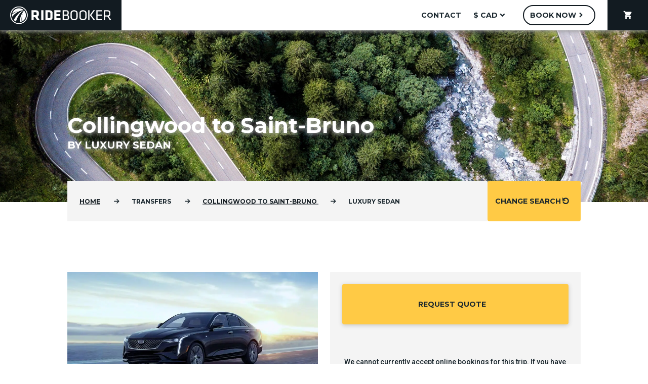

--- FILE ---
content_type: text/html; charset=utf-8
request_url: https://www.ridebooker.com/transfers/collingwood/saint-bruno/luxury-sedan
body_size: 11933
content:
<!DOCTYPE html>
<html lang="en">
    <head>
                    <!-- Sentry Error Logging -->
            <link rel="dns-prefetch" href="https://js.sentry-cdn.com"><link rel="preconnect" href="https://js.sentry-cdn.com" crossorigin>
<link rel="preload" href="https://js.sentry-cdn.com/3629a297ad424027a59b07029beb63b1.min.js" as="script" crossorigin>
<script src="https://js.sentry-cdn.com/3629a297ad424027a59b07029beb63b1.min.js" crossorigin></script>
<script>
    Sentry.onLoad(function() {
        Sentry.init({
            dsn: "https://5a56d2b76f1b4dfcb9a10c09cdfbf6b4@o19214.ingest.us.sentry.io/1823115",
            environment: "prod",
            denyUrls: [
                /nudgify\.com/i,
                /googleapis\.com/i,
                /ridebooker\.com\/assets\/js\/vendor\.js/i
            ],
            ignoreErrors: [
                "TypeError: Load failed"
            ],
            beforeSend: function (event) {
                if (event.message === "__sentry_warmup__") {
                    return null
                }
                return event
            },
        })
        Sentry.setTag("version", "8.6.1")
    })

    Sentry.captureMessage("__sentry_warmup__", "info")
</script>
            <!-- Iubenda Cookie Blocking -->
            <!--- Cookie Solution --->
<script type="text/javascript">
    var _iub = _iub || []
    _iub.csConfiguration = {
        "enableCcpa":true,
        "countryDetection":true,
        "askConsentAtCookiePolicyUpdate":true,
        "consentOnDocument":true,
        "ccpaAcknowledgeOnDisplay":true,
        "lang":"en",
        "siteId":1045988,
        "perPurposeConsent":true,
        "cookiePolicyId":23368259,
        "banner":{
            "slideDown":false,
            "acceptButtonDisplay":true,
            "customizeButtonDisplay":true,
            "acceptButtonColor":"#0073CE",
            "acceptButtonCaptionColor":"white",
            "customizeButtonColor":"#DADADA",
            "customizeButtonCaptionColor":"#4D4D4D",
            "rejectButtonDisplay":true,
            "rejectButtonColor":"#0073CE",
            "rejectButtonCaptionColor":"white",
            "position":"float-bottom-center",
            "backgroundOverlay":true,
            "textColor":"black",
            "backgroundColor":"white"
        },
        "callback": {
            onPreferenceExpressedOrNotNeeded: function(preference) {
                dataLayer.push({
                    iubenda_ccpa_opted_out: _iub.cs.api.isCcpaOptedOut()
                });
                if (!preference) {
                    dataLayer.push({
                        event: "iubenda_preference_not_needed"
                    });
                } else {
                    if (preference.consent === true) {
                        dataLayer.push({
                            event: "iubenda_consent_given"
                        });
                    } else if (preference.consent === false) {
                        dataLayer.push({
                            event: "iubenda_consent_rejected"
                        });
                    } else if (preference.purposes) {
                        for (var purposeId in preference.purposes) {
                            if (preference.purposes[purposeId]) {
                                dataLayer.push({
                                    event: "iubenda_consent_given_purpose_" + purposeId
                                });
                            }
                        }
                    }
                }
            }
        }
    }
</script>
<link rel="preload" href="//cdn.iubenda.com/cs/ccpa/stub.js" as="script">
<script src="//cdn.iubenda.com/cs/ccpa/stub.js"></script><link rel="preload" href="//cdn.iubenda.com/cs/iubenda_cs.js" as="script">
<script src="//cdn.iubenda.com/cs/iubenda_cs.js" async></script>
<!--- Consent Solution --->
<script type="text/javascript">
    var _iub = _iub || {}
    _iub.cons_instructions = _iub.cons_instructions || []
    _iub.cons_instructions.push(["init", {api_key: "wrIcNjVNQycAnWvz1CkCJ8DgA3LQhgzX"}])
</script>
<link rel="dns-prefetch" href="https://cdn.iubenda.com"><link rel="preconnect" href="https://cdn.iubenda.com">
<link rel="preload" href="https://cdn.iubenda.com/cons/iubenda_cons.js" as="script">
<script src="https://cdn.iubenda.com/cons/iubenda_cons.js" async></script>        
        <!-- Metas -->
        <meta http-equiv="Content-Type" content="text/html; charset=utf-8" />
        <meta name="description" content="Book Now! Easy online booking: Collingwood, ON to Saint-Bruno, QC Luxury Sedan transportation. Book online or call today." />
<meta name="keywords" content="ridebooker,Transportation: Luxury Sedan from Collingwood to Saint-Bruno,," />
<meta name="author" content="Ridebooker" />
<meta name="title" content="Luxury Sedan | Collingwood to Saint-Bruno" />
<meta name="robots" content="index,follow" />
        <title>Luxury Sedan | Collingwood to Saint-Bruno</title>
                                    <link rel="shortcut icon" href="/images/favicon.ico"/>
        <meta name="viewport" content="width=device-width, user-scalable=no, initial-scale=1.0, maximum-scale=1.0, minimum-scale=1.0">
        <meta name="format-detection" content="telephone=no">
        <meta http-equiv="X-UA-Compatible" content="ie=edge">

        <!-- JS -->
        <script>
    (function (w, d, s, l, i) {
        w[l] = w[l] || []
        w[l].push({
            "gtm.start":
                new Date().getTime(), event: "gtm.js"
        })
        const f = d.getElementsByTagName(s)[0]
        const j = d.createElement(s)
        const dl = l != "dataLayer" ? "&l=" + l : ""
        j.async = true
        j.src = "https://www.googletagmanager.com/gtm.js?id=" + i + dl
        f.parentNode.insertBefore(j, f)
    })(window, document, "script", "dataLayer", "GTM-NH6ZSR")
</script>
        <link rel="preload" href="/assets/js/manifest.js?id=3c768977c2574a34506e" as="script">
<script src="/assets/js/manifest.js?id=3c768977c2574a34506e" defer></script>        <link rel="preload" href="/assets/js/vendor.js?id=4005e0aaef605905fb9f" as="script">
<script src="/assets/js/vendor.js?id=4005e0aaef605905fb9f" defer></script>        <link rel="preload" href="/assets/js/index.js?id=4b902687163fb7d24f36" as="script">
<script src="/assets/js/index.js?id=4b902687163fb7d24f36" defer></script>
        <!-- Stylesheets -->
        <!-- CSS -->
        <link rel="stylesheet" as="style" href="/assets/css/frontend.css?id=f2707537c0997c599e50">        <!-- Google Fonts -->
        <link rel="dns-prefetch" href="https://fonts.googleapis.com"><link rel="preconnect" href="https://fonts.googleapis.com">
<link rel="preload" as="style" href="https://fonts.googleapis.com/css?family=Montserrat:300,400,500,700|Roboto:300,400,500,700&display=swap" onload="this.rel='stylesheet'">        <!-- Material Icons -->
        <link rel="stylesheet" as="style" href="https://fonts.googleapis.com/icon?family=Material+Icons">        <!-- Font Awesome -->
        <link rel="dns-prefetch" href="https://cdnjs.cloudflare.com"><link rel="preconnect" href="https://cdnjs.cloudflare.com">
<link rel="preload" as="style" href="https://cdnjs.cloudflare.com/ajax/libs/font-awesome/6.6.0/css/all.min.css" onload="this.rel='stylesheet'">        <!-- Material Icon Font Preload -->
        <link rel="dns-prefetch" href="https://fonts.gstatic.com"><link rel="preconnect" href="https://fonts.gstatic.com">
<link rel="preload" as="font" type="font/woff2" href="https://fonts.gstatic.com/s/materialicons/v126/flUhRq6tzZclQEJ-Vdg-IuiaDsNc.woff2" crossorigin="anonymous">    </head>
    <body class="trip_rate_show">
        <noscript>
    <iframe src="https://www.googletagmanager.com/ns.html?id=GTM-NH6ZSR"
            height="0" width="0" style="display:none; visibility:hidden"></iframe>
</noscript>
        <header id="rb-nav">
    <div class="rb-header rb-header--desktop ">
        <a href="/?from=collingwood&to=saint-bruno&rate=luxury-sedan" class="rb-header__logo rb-header__logo--main rb-logo" aria-label="Home">
            <svg class="rb-nav-bar-logo" data-name="rb-nav-bar-logo" xmlns="http://www.w3.org/2000/svg" viewBox="0 0 500 87.1" width="200px" height="34.84px">
    <path d="M168.19 81.64a43.55 43.55 0 1 0 43.55 43.55 43.55 43.55 0 0 0-43.55-43.55zm0 82.75a39.2 39.2 0 1 1 39.2-39.2 39.2 39.2 0 0 1-39.2 39.19z" transform="translate(-124.64 -81.64)"/>
    <path d="M173.85 159.34a34.14 34.14 0 0 0 7.86-2.3c-3.49-21 4-39.15 4-39.15-3.49 20.48-1.82 31.74-.16 37.2a34.37 34.37 0 0 0 7.65-53.26c-19.59 26.61-21.6 45.67-19.35 57.51zM192.18 100.8A34.38 34.38 0 0 0 135 116.39a80.16 80.16 0 0 1 29.77-11.65c-17.29 6.43-26.25 12.74-30.77 17a35 35 0 0 0-.2 3.69 34.39 34.39 0 0 0 .8 7.38c24.97-30.13 50.77-32.07 57.58-32.01z" transform="translate(-124.64 -81.64)"/>
    <path d="M189.48 103.36s-21.44.91-46.77 45.3a34.6 34.6 0 0 0 10.49 7.78c5.65-18.03 16.43-41.19 36.28-53.08zM266.43 120.72v-6c0-9.13-4.38-13.81-16.22-13.81H230v48.66h11v-15.11h6.43l10.74 15.12h13l-11.76-16.66c4.83-2.04 7.02-6.13 7.02-12.2zm-11-1.1c0 3.65-1.17 5.33-5.84 5.33h-8.69v-14.31h8.69c4.46 0 5.84 1.46 5.84 5.11z" transform="translate(-124.64 -81.64)"/>
    <path d="M153.53 19.29h10.96v48.66h-10.96z"/>
    <path d="M317.84 100.92H299v48.66h18.85c12 0 16.44-6.14 16.44-12.64v-23.38c-.01-6.56-4.47-12.64-16.45-12.64zm5.48 33c0 3.8-1.32 5.92-6.79 5.92h-6.58v-29.2h6.58c5.48 0 6.79 2.12 6.79 5.92z" transform="translate(-124.64 -81.64)"/>
    <path d="M218.04 67.95h30.62v-9.72H229v-10.6h18.12v-9.71H229V29h19.66v-9.71h-30.62v48.66z"/>
    <path d="M408.45 124.52c4.31-1.61 5.55-4.38 5.55-8.11v-5.63c0-6.43-3.8-9.86-11.47-9.86h-18.78v48.66h19.8c7.31 0 12.06-3.65 12.06-10.45v-5.84c0-5.19-2.93-8.04-7.16-8.77zM390 106.33h12.13c3.8 0 5.55 1.46 5.55 4.6v5.48c0 3.51-1.83 5.7-6.58 5.7H390zm19.29 32.29c0 3.65-2.19 5.55-6.65 5.55H390v-16.65h12.27c4.82 0 7 2.12 7 6zM440.52 100.8c-12.57 0-17.61 6.65-17.61 14.76v19.26c0 8.11 5 14.76 17.61 14.76s17.61-6.65 17.61-14.76v-19.27c0-8.1-5.04-14.75-17.61-14.75zm11.32 33.88c0 6-3.65 9.35-11.32 9.35s-11.32-3.36-11.32-9.35v-19c0-6 3.65-9.35 11.32-9.35s11.32 3.36 11.32 9.35zM484.5 100.8c-12.57 0-17.61 6.65-17.61 14.76v19.26c0 8.11 5 14.76 17.61 14.76s17.61-6.65 17.61-14.76v-19.27c0-8.1-5.04-14.75-17.61-14.75zm11.32 33.88c0 6-3.65 9.35-11.32 9.35s-11.32-3.36-11.32-9.35v-19c0-6 3.65-9.35 11.32-9.35s11.32 3.36 11.32 9.35z" transform="translate(-124.64 -81.64)"/>
    <path d="M385.88 19.29h6.28v48.66h-6.28zM418.61 19.29h-7.38l-17.54 23.89 18.86 24.77h7.52l-19.29-24.77 17.83-23.89zM432.2 45.81h20.75v-5.63H432.2V24.91h22.36v-5.62h-28.64v48.66h28.71v-5.63H432.2V45.81z"/>
    <path d="M612 131.24c5.63-1.61 7.74-5.55 7.74-11.32v-7c0-7.45-3.65-12-14.1-12h-18.56v48.66h6.28V132h11.91l12.13 17.61h7.23zm-18.63-4.82v-19.87h12.06c6 0 8 1.61 8 6.43v7c0 4.75-2 6.43-8 6.43z" transform="translate(-124.64 -81.64)"/>
</svg>
        </a>
        <div class="rb-header__hamburger ">
            <button class="mdc-icon-button material-icons">menu</button>
        </div>
        <nav class="rb-header__nav rb-header__nav--desktop">
            <ul class="rb-header__menu">
                <li class="rb-header__menu-item">
                    
        <a href="/contact" tabindex="0" class="rb-button   mdc-button rb-button--white rb-button--text-black "  aria-label="contact">
        <div class="mdc-button__ripple"></div>
        
        <span class="id-label mdc-button__label">contact</span>
        <div class=" circular-progress" style="display: none;"">
    <svg class="spinner" width="24px" height="24px" viewBox="0 0 66 66" xmlns="http://www.w3.org/2000/svg">
        <circle class="path" fill="none" stroke-width="6" stroke-linecap="round" cx="33" cy="33" r="30"></circle>
    </svg>
</div>

        
      </a>                </li>
                    <li class="rb-header__menu-item rb-header__menu-item--dropdown">
        
        <a  tabindex="0" class="rb-button rb-button--icon-trailing  mdc-button rb-button--white rb-button--text-black "  aria-label="$ CAD">
        <div class="mdc-button__ripple"></div>
        
        <span class="id-label mdc-button__label">$ CAD</span>
        <div class=" circular-progress" style="display: none;"">
    <svg class="spinner" width="24px" height="24px" viewBox="0 0 66 66" xmlns="http://www.w3.org/2000/svg">
        <circle class="path" fill="none" stroke-width="6" stroke-linecap="round" cx="33" cy="33" r="30"></circle>
    </svg>
</div>

        <i class="id-trailing-icon material-icons mdc-button__icon " aria-hidden="true">expand_more</i>
      </a>        <div class="mdc-menu mdc-menu-surface">
            <ul class="mdc-list" role="menu" aria-hidden="true" aria-orientation="vertical" tabindex="-1">
                <li class="mdc-list-item" role="menuitem" onclick="document.location = '/elements/changeCurrency?currency=USD';">
                    <span class="mdc-list-item__text">$ USD</span>
                </li>
                <li class="mdc-list-item" role="menuitem" onclick="document.location = '/elements/changeCurrency?currency=CAD';">
                    <span class="mdc-list-item__text">$ CAD</span>
                </li>
            </ul>
        </div>
    </li>
                <li class="rb-header__menu-item">
                    
        <a href="/booking" tabindex="0" class="rb-button rb-button--icon-trailing  mdc-button rb-button--round rb-button--white rb-button--no-shadow "  aria-label="Book Now">
        <div class="mdc-button__ripple"></div>
        
        <span class="id-label mdc-button__label">Book Now</span>
        <div class=" circular-progress" style="display: none;"">
    <svg class="spinner" width="24px" height="24px" viewBox="0 0 66 66" xmlns="http://www.w3.org/2000/svg">
        <circle class="path" fill="none" stroke-width="6" stroke-linecap="round" cx="33" cy="33" r="30"></circle>
    </svg>
</div>

        <i class="id-trailing-icon material-icons mdc-button__icon " aria-hidden="true">chevron_right</i>
      </a>                </li>
                <li class="rb-header__menu-item rb-header__menu-item--cart ">
                    
        <a href="/booking/cart" tabindex="0" class="rb-button   mdc-button rb-button--text-white rb-button--no-shadow "  aria-label="shopping_cart">
        <div class="mdc-button__ripple"></div>
        <i class="material-icons mdc-button__icon " aria-hidden="true">shopping_cart</i>
        <span class="id-label mdc-button__label"></span>
        <div class=" circular-progress" style="display: none;"">
    <svg class="spinner" width="24px" height="24px" viewBox="0 0 66 66" xmlns="http://www.w3.org/2000/svg">
        <circle class="path" fill="none" stroke-width="6" stroke-linecap="round" cx="33" cy="33" r="30"></circle>
    </svg>
</div>

        
      </a>                </li>
            </ul>
        </nav>
    </div>
    <div class="rb-header rb-header--mobile">
    <div class="rb-header__logo rb-header__logo--mobile-menu rb-logo">
        <svg class="rb-mobile-header-logo" data-name="rb-mobile-header-logo" xmlns="http://www.w3.org/2000/svg" viewBox="0 0 500 87.1" width="200px" height="34.84px">
    <path d="M168.19 81.64a43.55 43.55 0 1 0 43.55 43.55 43.55 43.55 0 0 0-43.55-43.55zm0 82.75a39.2 39.2 0 1 1 39.2-39.2 39.2 39.2 0 0 1-39.2 39.19z" transform="translate(-124.64 -81.64)"/>
    <path d="M173.85 159.34a34.14 34.14 0 0 0 7.86-2.3c-3.49-21 4-39.15 4-39.15-3.49 20.48-1.82 31.74-.16 37.2a34.37 34.37 0 0 0 7.65-53.26c-19.59 26.61-21.6 45.67-19.35 57.51zM192.18 100.8A34.38 34.38 0 0 0 135 116.39a80.16 80.16 0 0 1 29.77-11.65c-17.29 6.43-26.25 12.74-30.77 17a35 35 0 0 0-.2 3.69 34.39 34.39 0 0 0 .8 7.38c24.97-30.13 50.77-32.07 57.58-32.01z" transform="translate(-124.64 -81.64)"/>
    <path d="M189.48 103.36s-21.44.91-46.77 45.3a34.6 34.6 0 0 0 10.49 7.78c5.65-18.03 16.43-41.19 36.28-53.08zM266.43 120.72v-6c0-9.13-4.38-13.81-16.22-13.81H230v48.66h11v-15.11h6.43l10.74 15.12h13l-11.76-16.66c4.83-2.04 7.02-6.13 7.02-12.2zm-11-1.1c0 3.65-1.17 5.33-5.84 5.33h-8.69v-14.31h8.69c4.46 0 5.84 1.46 5.84 5.11z" transform="translate(-124.64 -81.64)"/>
    <path d="M153.53 19.29h10.96v48.66h-10.96z"/>
    <path d="M317.84 100.92H299v48.66h18.85c12 0 16.44-6.14 16.44-12.64v-23.38c-.01-6.56-4.47-12.64-16.45-12.64zm5.48 33c0 3.8-1.32 5.92-6.79 5.92h-6.58v-29.2h6.58c5.48 0 6.79 2.12 6.79 5.92z" transform="translate(-124.64 -81.64)"/>
    <path d="M218.04 67.95h30.62v-9.72H229v-10.6h18.12v-9.71H229V29h19.66v-9.71h-30.62v48.66z"/>
    <path d="M408.45 124.52c4.31-1.61 5.55-4.38 5.55-8.11v-5.63c0-6.43-3.8-9.86-11.47-9.86h-18.78v48.66h19.8c7.31 0 12.06-3.65 12.06-10.45v-5.84c0-5.19-2.93-8.04-7.16-8.77zM390 106.33h12.13c3.8 0 5.55 1.46 5.55 4.6v5.48c0 3.51-1.83 5.7-6.58 5.7H390zm19.29 32.29c0 3.65-2.19 5.55-6.65 5.55H390v-16.65h12.27c4.82 0 7 2.12 7 6zM440.52 100.8c-12.57 0-17.61 6.65-17.61 14.76v19.26c0 8.11 5 14.76 17.61 14.76s17.61-6.65 17.61-14.76v-19.27c0-8.1-5.04-14.75-17.61-14.75zm11.32 33.88c0 6-3.65 9.35-11.32 9.35s-11.32-3.36-11.32-9.35v-19c0-6 3.65-9.35 11.32-9.35s11.32 3.36 11.32 9.35zM484.5 100.8c-12.57 0-17.61 6.65-17.61 14.76v19.26c0 8.11 5 14.76 17.61 14.76s17.61-6.65 17.61-14.76v-19.27c0-8.1-5.04-14.75-17.61-14.75zm11.32 33.88c0 6-3.65 9.35-11.32 9.35s-11.32-3.36-11.32-9.35v-19c0-6 3.65-9.35 11.32-9.35s11.32 3.36 11.32 9.35z" transform="translate(-124.64 -81.64)"/>
    <path d="M385.88 19.29h6.28v48.66h-6.28zM418.61 19.29h-7.38l-17.54 23.89 18.86 24.77h7.52l-19.29-24.77 17.83-23.89zM432.2 45.81h20.75v-5.63H432.2V24.91h22.36v-5.62h-28.64v48.66h28.71v-5.63H432.2V45.81z"/>
    <path d="M612 131.24c5.63-1.61 7.74-5.55 7.74-11.32v-7c0-7.45-3.65-12-14.1-12h-18.56v48.66h6.28V132h11.91l12.13 17.61h7.23zm-18.63-4.82v-19.87h12.06c6 0 8 1.61 8 6.43v7c0 4.75-2 6.43-8 6.43z" transform="translate(-124.64 -81.64)"/>
</svg>
    </div>

    <div class="rb-header__close-btn">
        <button class="mdc-icon-button material-icons">close</button>
    </div>

    <nav class="rb-header__mobile-nav">
        <ul class="rb-header__menu">
            <li class="rb-header__menu-item">
                <a href="/">Home</a>
            </li>
            <li class="rb-header__menu-item">
                <a href="/contact">Contact us</a>
            </li>
            <li class="rb-header__menu-item">
                <a href="/booking">Book now</a>
            </li>
            <li class="rb-header__menu-item">
                <a href="/booking/cart">Cart (0)</a>
            </li>

                                                <li class="rb-header__menu-item rb-header__menu-item--secondary" onclick="document.location = '/elements/changeCurrency?currency=USD';">
                        Switch to $ USD
                    </li>
                                    </ul>
    </nav>
</div>
</header>

        <main>
    <section class="hero-text">
    <picture class="rb-picture rb-picture--blow-up">
                <source media="(min-width: 960px)" srcset="/images/hero/heroDes.webp" type="image/webp">
<source media="(min-width: 960px)" srcset="/images/hero/heroDes.jpg" type="image/jpeg">
<source media="(min-width: 600px)" srcset="/images/hero/heroTab.webp" type="image/webp">
<source media="(min-width: 600px)" srcset="/images/hero/heroTab.jpg" type="image/jpeg">
<source srcset="/images/hero/heroMob.webp" type="image/webp">
<source srcset="/images/hero/heroMob.jpg" type="image/jpeg">
                <img class="rb-picture__image" src="/images/hero/heroDes.jpg" alt="Hero">
            </picture>    <div class="l-container">
        <div class="l-grid">
            <div class="l-row">
                <div class="l-col--span-4-phone
                    l-col--span-8-tablet
                    l-col--span-12-desktop
                    l-col--span-10-wide">
                    <div class="hero-text__content">
                        <p class="hero-text__subtitle"></p>
                        <h1 class="hero-text__title">Collingwood to Saint-Bruno</h1>
                        <p class="hero-text__subtitle">BY Luxury Sedan</p>
                    </div>
                </div>
            </div>
        </div>
    </div>
</section>
    <section class="trip-rate-bread">
    <div class="l-container">
        <div class="l-grid">
            <div class="rb-breadcrumb-bar">
    <div class="l-row">
        <div class="l-col--span-3-phone
                l-col--span-5-tablet
                l-col--span-9-desktop
                l-col--span-8-wide">
            <div class="rb-breadcrumb rb-breadcrumb--collapse">
    <ul class="rb-breadcrumb__list">
                    <li class="rb-breadcrumb__list-item ">
                                    <a href="/?from=collingwood&amp;to=saint-bruno&amp;rate=luxury-sedan">Home</a>
                            </li>
                    <li class="rb-breadcrumb__list-item ">
                                    Transfers                            </li>
                    <li class="rb-breadcrumb__list-item ">
                                                            <a href="/transfers/collingwood/saint-bruno?rate=luxury-sedan">
                                        Collingwood                    <span>TO</span>
                    Saint-Bruno                                            </a>
                                                </li>
                    <li class="rb-breadcrumb__list-item rb-breadcrumb__list-item--main">
                                    Luxury Sedan                            </li>
            </ul>
</div>
        </div>
        <div class="l-col--span-1-phone
                l-col--span-3-tablet
                l-col--span-3-desktop
                l-col--span-2-wide">
            
        <a href="/" tabindex="0" class="rb-button rb-button--icon-trailing  mdc-button rb-button--block rb-button--shrink rb-button--no-shadow "  aria-label="Change Search">
        <div class="mdc-button__ripple"></div>
        
        <span class="id-label mdc-button__label">Change Search</span>
        <div class=" circular-progress" style="display: none;"">
    <svg class="spinner" width="24px" height="24px" viewBox="0 0 66 66" xmlns="http://www.w3.org/2000/svg">
        <circle class="path" fill="none" stroke-width="6" stroke-linecap="round" cx="33" cy="33" r="30"></circle>
    </svg>
</div>

        <i class="id-trailing-icon material-icons mdc-button__icon fa-flip-horizontal" aria-hidden="true">refresh</i>
      </a>        </div>
    </div>
</div>
        </div>
    </div>
</section>
    <section class="trip-rate-block">
    <div class="l-container">
        <div class="l-grid">
            <div class="l-row">
                <div class="l-col--span-4-phone
                    l-col--span-4-tablet
                    l-col--span-6-desktop
                    l-col--span-5-wide">
                    <picture class="rb-picture ">
                <source srcset="/images/vehicles/sedan.webp">
                <img class="rb-picture__image" src="/images/vehicles/sedan.webp" alt="Vehicle">
            </picture>                    <div class="trip-rate-block__text1">
                        <article class="trip-rate-service-info">
    <h3 class="trip-rate-service-info__header"><mark>Service Information</mark></h3>
    <div class="trip-rate-service-info__content">
        <p>Some people call it a "car service" while others may call it a "car and driver". We call it a "very comfortable" private transfer!. A standard sized luxury sedan can accommodate 2 passengers. Sit back and enjoy the ride!<br /><br /><strong>Luxury sedans can accommodate 2 large suitcases, or 3 medium-sized bags.</strong></p>    </div>
</article>
                    </div>
                </div>
                <div class="l-col--span-4-phone
                    l-col--span-4-tablet
                    l-col--span-6-desktop
                    l-col--span-5-wide">
                    <article class="ticket-price-info bg-gray">
    <div class="ticket-price-info__content">
        <ul class="price-table">
                        </ul>

        
        <a  tabindex="0" class="rb-button   mdc-button rb-button--block rb-button--raised ticket-price-info__book-now-btn ticket-price-info__book-now-btn-margin"  aria-label="Request Quote">
        <div class="mdc-button__ripple"></div>
        
        <span class="id-label mdc-button__label">Request Quote</span>
        <div class=" circular-progress" style="display: none;"">
    <svg class="spinner" width="24px" height="24px" viewBox="0 0 66 66" xmlns="http://www.w3.org/2000/svg">
        <circle class="path" fill="none" stroke-width="6" stroke-linecap="round" cx="33" cy="33" r="30"></circle>
    </svg>
</div>

        
      </a>
        <a class="ticket-price-info__schedule-link hide" href="#handorgel1">See the schedule</a>

                    <p class="ticket-price-info__notice">We cannot currently accept online bookings for this trip. If you have any
                questions please send an e-mail to <a href="/cdn-cgi/l/email-protection#cfa6a1a9a08fbda6abaaada0a0a4aabde1aca0a2"><span class="__cf_email__" data-cfemail="0861666e67487a616c6d6a6767636d7a266b6765">[email&#160;protected]</span></a></p>
                    </div>

    </article>

<script data-cfasync="false" src="/cdn-cgi/scripts/5c5dd728/cloudflare-static/email-decode.min.js"></script><script>
const GET_PRICE_BREAKDOWN_API_URL = '/ajax/getPriceBreakdown';
const errorPhoneNumberHtml = '<a href="tel:16046395050" style="text-decoration: none; color: unset;">+1 (604) 639 5050</a> (International)';
const errorEmailHtml = '<a href="mailto:info@ridebooker.com">info@ridebooker.com</a>';
</script>
                </div>
                <div class="trip-rate-block__text2
                    l-col--span-4-phone
                    l-col--span-4-tablet
                    l-col--span-6-desktop
                    l-col--span-5-wide">
                    <article class="trip-rate-service-info">
    <h3 class="trip-rate-service-info__header"><mark>Service Information</mark></h3>
    <div class="trip-rate-service-info__content">
        <p>Some people call it a "car service" while others may call it a "car and driver". We call it a "very comfortable" private transfer!. A standard sized luxury sedan can accommodate 2 passengers. Sit back and enjoy the ride!<br /><br /><strong>Luxury sedans can accommodate 2 large suitcases, or 3 medium-sized bags.</strong></p>    </div>
</article>
                </div>
            </div>
        </div>
    </div>
</section>
            <form class="product-inactive page-book-now--hidden" id="rate-inactive">
    <input type="hidden" name="trip-rate-id" value="103347">
    <div class="l-container">
        <div class="l-grid">
            <div class="l-row">
                <div class="l-col--full">
                    <h3 class="trip-rate-service-info__header"><mark>Quote Request Form</mark></h3>
                    <p id="product-inactive__notice" class="product-inactive__notice">
                        Please fill out the form below with your desired trip details and we will contact you as soon as possible.
                    </p>
                </div>
            </div>
            <div class="rb-divider">
    <div class="l-row">
        <div class="mdc-layout-grid__cell--span-4-phone
                mdc-layout-grid__cell--span-8-tablet
                mdc-layout-grid__cell--span-12-desktop
                mdc-layout-grid__cell--span-10-wide">
            <div class="rb-line"></div>
        </div>
    </div>
</div>
            <div id="form-inputs">
                <div class="l-row">
                    <div class="l-col--span-4-phone
                                l-col--span-8-tablet
                                l-col--span-8-desktop
                                l-col--span-6-wide">
                        <div class=" rb-text-input ">
            <div class="mdc-text-field mdc-text-field--outlined mdc-text-field--wide">
            <input
                type="text"
                class="mdc-text-field__input "
                id="name"
                name="name"                                                required                                                                                                            >
            <div class="mdc-notched-outline">
                <div class="mdc-notched-outline__leading"></div>
                                    <div class="mdc-notched-outline__notch">
                        <label for="name" class="mdc-floating-label">Name</label>
                    </div>
                                <div class="mdc-notched-outline__trailing"></div>
            </div>
                    </div>
        </div>
                    </div>
                </div>
                <div class="l-row">
                    <div class="l-col--span-4-phone
                                l-col--span-4-tablet
                                l-col--span-4-desktop
                                l-col--span-3-wide">
                        <div class=" rb-text-input ">
            <div class="mdc-text-field mdc-text-field--outlined mdc-text-field--wide">
            <input
                type="email"
                class="mdc-text-field__input "
                id="email"
                name="email"                                                required                                                                                                            >
            <div class="mdc-notched-outline">
                <div class="mdc-notched-outline__leading"></div>
                                    <div class="mdc-notched-outline__notch">
                        <label for="email" class="mdc-floating-label">Email</label>
                    </div>
                                <div class="mdc-notched-outline__trailing"></div>
            </div>
                    </div>
        </div>
                    </div>
                    <div class="l-col--span-4-phone
                                l-col--span-4-tablet
                                l-col--span-4-desktop
                                l-col--span-3-wide">
                        <div class=" rb-text-input ">
            <div class="mdc-text-field mdc-text-field--outlined mdc-text-field--wide">
            <input
                type="tel"
                class="mdc-text-field__input "
                id="phone"
                name="phone"                                                required                                                                                                            >
            <div class="mdc-notched-outline">
                <div class="mdc-notched-outline__leading"></div>
                                    <div class="mdc-notched-outline__notch">
                        <label for="phone" class="mdc-floating-label">Phone</label>
                    </div>
                                <div class="mdc-notched-outline__trailing"></div>
            </div>
                    </div>
        </div>
                    </div>
                </div>
                <div class="l-row">
                    <div class="l-col--span-4-phone
                                l-col--span-4-tablet
                                l-col--span-4-desktop
                                l-col--span-3-wide">
                        <div class="id-travel-date rb-text-input rb-text-input--datepicker">
            <div class="mdc-text-field mdc-text-field--outlined mdc-text-field--wide">
            <input
                type="text"
                class="mdc-text-field__input "
                id="travel-date"
                name="travel-date"                                                required                                                                                                            >
            <div class="mdc-notched-outline">
                <div class="mdc-notched-outline__leading"></div>
                                    <div class="mdc-notched-outline__notch">
                        <label for="travel-date" class="mdc-floating-label">Date of travel</label>
                    </div>
                                <div class="mdc-notched-outline__trailing"></div>
            </div>
                    </div>
                <div class="mdc-text-field-helper-line">
            <div class="mdc-text-field-helper-text mdc-text-field-helper-text--persistent">Select Date</div>
        </div>
    </div>
                    </div>
                    <div class="l-col--span-4-phone
                                l-col--span-4-tablet
                                l-col--span-4-desktop
                                l-col--span-3-wide">
                        <div class="id-departing-time rb-text-input rb-text-input--timepicker">
            <div class="mdc-text-field mdc-text-field--outlined mdc-text-field--wide">
            <input
                type="text"
                class="mdc-text-field__input "
                id="departing-time"
                name="departing-time"                                                required                                                                                                            >
            <div class="mdc-notched-outline">
                <div class="mdc-notched-outline__leading"></div>
                                    <div class="mdc-notched-outline__notch">
                        <label for="departing-time" class="mdc-floating-label">Departing pickup time</label>
                    </div>
                                <div class="mdc-notched-outline__trailing"></div>
            </div>
                    </div>
                <div class="mdc-text-field-helper-line">
            <div class="mdc-text-field-helper-text mdc-text-field-helper-text--persistent">Select time</div>
        </div>
    </div>
                    </div>
                </div>
                <div class="l-row">
                    <div class="l-col--span-4-phone
                                l-col--span-4-tablet
                                l-col--span-4-desktop
                                l-col--span-3-wide">
                        <div class="id-return-date rb-text-input rb-text-input--datepicker">
            <div class="mdc-text-field mdc-text-field--outlined mdc-text-field--wide">
            <input
                type="text"
                class="mdc-text-field__input "
                id="return-date"
                name="return-date"                                                                                                                                                            >
            <div class="mdc-notched-outline">
                <div class="mdc-notched-outline__leading"></div>
                                    <div class="mdc-notched-outline__notch">
                        <label for="return-date" class="mdc-floating-label">Date of return travel</label>
                    </div>
                                <div class="mdc-notched-outline__trailing"></div>
            </div>
                    </div>
                <div class="mdc-text-field-helper-line">
            <div class="mdc-text-field-helper-text mdc-text-field-helper-text--persistent">Select Date</div>
        </div>
    </div>
                        <p class="product-inactive__notes">*Leave blank if looking to travel one-way only.</p>
                    </div>
                    <div class="l-col--span-4-phone
                                l-col--span-4-tablet
                                l-col--span-4-desktop
                                l-col--span-3-wide">
                        <div class="id-returning-time rb-text-input rb-text-input--timepicker">
            <div class="mdc-text-field mdc-text-field--outlined mdc-text-field--wide">
            <input
                type="text"
                class="mdc-text-field__input "
                id="returning-time"
                name="returning-time"                                                                                                                                                            >
            <div class="mdc-notched-outline">
                <div class="mdc-notched-outline__leading"></div>
                                    <div class="mdc-notched-outline__notch">
                        <label for="returning-time" class="mdc-floating-label">Returning pickup time</label>
                    </div>
                                <div class="mdc-notched-outline__trailing"></div>
            </div>
                    </div>
                <div class="mdc-text-field-helper-line">
            <div class="mdc-text-field-helper-text mdc-text-field-helper-text--persistent">Select time</div>
        </div>
    </div>
                    </div>
                </div>
                <div class="l-row">
                    <div class="l-col--span-4-phone
                                l-col--span-8-tablet
                                l-col--span-8-desktop
                                l-col--span-6-wide">
                            <div class="id-passengers rb-input-field rb-input-field--stepper ">
        <input type="number"
            class="rb-input-field__qty rb-input-field__label"
            id="passengers"
            name="passengers"            min="1"
            max="2"
            step="1"
            value="1"
        >
        <label for="passengers">Passengers</label>    </div>

                    </div>
                </div>
                <div class="l-row">
                    <div class="l-col--span-4-phone
                                l-col--span-8-tablet
                                l-col--span-8-desktop
                                l-col--span-6-wide">
                        <div class=" rb-text-input ">
            <div class="mdc-text-field mdc-text-field--outlined mdc-text-field--wide">
            <input
                type="text"
                class="mdc-text-field__input "
                id="luggage"
                name="luggage"                                                required                                                                                                            >
            <div class="mdc-notched-outline">
                <div class="mdc-notched-outline__leading"></div>
                                    <div class="mdc-notched-outline__notch">
                        <label for="luggage" class="mdc-floating-label">Luggage (amount, size and nature of)</label>
                    </div>
                                <div class="mdc-notched-outline__trailing"></div>
            </div>
                    </div>
        </div>
                    </div>
                </div>
                <div class="l-row">
                    <div class="l-col--span-4-phone
                                l-col--span-4-tablet
                                l-col--span-4-desktop
                                l-col--span-3-wide">
                        <div class=" rb-text-input ">
            <div class="mdc-text-field mdc-text-field--outlined mdc-text-field--wide">
            <input
                type="text"
                class="mdc-text-field__input "
                id="pickup-address"
                name="pickup-address"                                                required                                                                                                            >
            <div class="mdc-notched-outline">
                <div class="mdc-notched-outline__leading"></div>
                                    <div class="mdc-notched-outline__notch">
                        <label for="pickup-address" class="mdc-floating-label">Pickup Address</label>
                    </div>
                                <div class="mdc-notched-outline__trailing"></div>
            </div>
                    </div>
        </div>
                    </div>
                    <div class="l-col--span-4-phone
                                l-col--span-4-tablet
                                l-col--span-4-desktop
                                l-col--span-3-wide">
                        <div class=" rb-text-input ">
            <div class="mdc-text-field mdc-text-field--outlined mdc-text-field--wide">
            <input
                type="text"
                class="mdc-text-field__input "
                id="dropoff-address"
                name="dropoff-address"                                                required                                                                                                            >
            <div class="mdc-notched-outline">
                <div class="mdc-notched-outline__leading"></div>
                                    <div class="mdc-notched-outline__notch">
                        <label for="dropoff-address" class="mdc-floating-label">Dropoff Address</label>
                    </div>
                                <div class="mdc-notched-outline__trailing"></div>
            </div>
                    </div>
        </div>
                    </div>
                </div>
                <div class="l-row">
                    <div class="l-col--span-4-phone
                                l-col--span-8-tablet
                                l-col--span-8-desktop
                                l-col--span-6-wide">
                        <div class=" rb-text-input ">
            <div class="mdc-text-field mdc-text-field--outlined mdc-text-field--wide">
            <input
                type="text"
                class="mdc-text-field__input "
                id="additional-stops"
                name="additional-stops"                                                                                                                                                            >
            <div class="mdc-notched-outline">
                <div class="mdc-notched-outline__leading"></div>
                                    <div class="mdc-notched-outline__notch">
                        <label for="additional-stops" class="mdc-floating-label">Additional Stops</label>
                    </div>
                                <div class="mdc-notched-outline__trailing"></div>
            </div>
                    </div>
        </div>
                    </div>
                </div>
                                <div class="l-row">
                    <div class="l-col--span-4-phone
                                l-col--span-8-tablet
                                l-col--span-8-desktop
                                l-col--span-6-wide">
                        <div class=" rb-text-area">
    <div class="mdc-text-field mdc-text-field--textarea">
        <textarea id="note"
            name="note"            class="mdc-text-field__input"
            rows="8"
            cols="150"
            tabindex=""
        ></textarea>
        <div class="mdc-notched-outline">
            <div class="mdc-notched-outline__leading"></div>
            <div class="mdc-notched-outline__notch">
                <label for="note" class="mdc-floating-label">Special instructions or notes</label>
            </div>
            <div class="mdc-notched-outline__trailing"></div>
        </div>
    </div>
            <div class="mdc-text-field-helper-line">
            <div class="mdc-text-field-helper-text mdc-text-field-helper-text--persistent">Please include the number of passengers travelling, luggage (amount, size and nature of), pickup and dropoff address and anything else we should know</div>
        </div>
    </div>
                    </div>
                </div>
                <div class="l-row">
                    <div class="l-col--span-4-phone
                                l-col--span-8-tablet
                                l-col--span-8-desktop
                                l-col--span-6-wide">
                        
        <a  tabindex="0" class="rb-button rb-button--icon-trailing  mdc-button rb-button--block rb-button--raised rb-button--small-until-desktop "  aria-label="Request">
        <div class="mdc-button__ripple"></div>
        
        <span class="id-label mdc-button__label">Request</span>
        <div class=" circular-progress" style="display: none;"">
    <svg class="spinner" width="24px" height="24px" viewBox="0 0 66 66" xmlns="http://www.w3.org/2000/svg">
        <circle class="path" fill="none" stroke-width="6" stroke-linecap="round" cx="33" cy="33" r="30"></circle>
    </svg>
</div>

        <i class="id-trailing-icon material-icons mdc-button__icon " aria-hidden="true">chevron_right</i>
      </a>                    </div>
                </div>
            </div>
        </div>
    </div>
</form>

<script>
const INACTIVE_ENQUIRY_URL = '/rate/inactiveEnquiry';
const INACTIVE_ENQUIRY_CUTOFF_HOURS = '72';
const INACTIVE_ENQUIRY_CUTOFF_HOURS_MESSAGE = 'Please call us for any requests within 72 hours.';
</script>
        <section class="trip-rate-accordion bg-gray">
    <div class="l-container">
        <div class="l-grid">
            <div class="l-row bg-white">
                <div class="l-col--offset-1-tablet
                    l-col--offset-1-desktop
                    l-col--offset-1-wide"></div>
                <div class="l-col--span-4-phone
                    l-col--span-6-tablet
                    l-col--span-10-desktop
                    l-col--span-8-wide">
                    <div class="rb-accordion handorgel">
                        
                                <h3 class="handorgel__header location">
    <button class="handorgel__header__button">
        <span class="heading-3 marked handorgel__header__title">Pickup/Dropoff Locations</span>
    </button>
</h3>
<div class="handorgel__content" >
    <div class="handorgel__content__inner">
                        <section class="trip-rate-accordion-map">
            <div class="l-row">
                <div class="l-col--full">
                    <h4 class="trip-rate-accordion-map__title">Location Finder</h4>
                </div>
            </div>
            <div class="l-row">
                <div class="l-col--full">
                    <p class="trip-rate-accordion-map__description">If you don't see your pickup or drop off location in the
                        list, you can enter an address, hotel name or postal/zip code into the search field below to find the nearest option.</p>
                                            <p class="trip-rate-accordion-map__description">Any local address may also be selected as a pickup location.</p>
                                                                <p class="trip-rate-accordion-map__description">Any local address may also be selected as a dropoff location.</p>
                                    </div>
            </div>
            <div class="l-row">
                <div class="l-col--span-4-phone
                      l-col--span-4-tablet
                      l-col--span-7-desktop
                      l-col--span-6-wide">
                    <div class="id-address-elem rb-text-input ">
            <div class="mdc-text-field mdc-text-field--outlined mdc-text-field--wide">
            <input
                type="text"
                class="mdc-text-field__input "
                id="address"
                name="address"                                                                                                                                                            >
            <div class="mdc-notched-outline">
                <div class="mdc-notched-outline__leading"></div>
                                    <div class="mdc-notched-outline__notch">
                        <label for="address" class="mdc-floating-label">Find location</label>
                    </div>
                                <div class="mdc-notched-outline__trailing"></div>
            </div>
                    </div>
                <div class="mdc-text-field-helper-line">
            <div class="mdc-text-field-helper-text mdc-text-field-helper-text--persistent">Enter address or zip/postal code</div>
        </div>
    </div>

                </div>
                <div id="address-search" class="trip-rate-accordion-map__button
                      l-col--span-4-phone
                      l-col--span-2-tablet
                      l-col--span-3-desktop
                      l-col--span-2-wide">
                    
        <a  tabindex="0" class="rb-button rb-button--icon-trailing  mdc-button rb-button--searchButton rb-button--block rb-button--raised rb-button--slim "  aria-label="Search">
        <div class="mdc-button__ripple"></div>
        
        <span class="id-label mdc-button__label">Search</span>
        <div class=" circular-progress" style="display: none;"">
    <svg class="spinner" width="24px" height="24px" viewBox="0 0 66 66" xmlns="http://www.w3.org/2000/svg">
        <circle class="path" fill="none" stroke-width="6" stroke-linecap="round" cx="33" cy="33" r="30"></circle>
    </svg>
</div>

        <i class="id-trailing-icon material-icons mdc-button__icon " aria-hidden="true">chevron_right</i>
      </a>                </div>
            </div>
            <div class="l-row" id="map-container">
                <div class="l-col--span-4-phone
                        l-col--span-6-tablet
                        l-col--span-7-desktop
                        l-col--span-6-wide">
                    <div class="trip-rate-accordion-map__map">
                        <div id="map"
                             data-apiKey="AIzaSyAS5HaLW1e6O0bpizhaJ0H19F2yeKr-4LM"
                             data-geoJsonUrl="/ajax/getMapLocations/trip_rate_id/103347"></div>
                    </div>
                </div>
                <div class="l-col--span-4-phone
                        l-col--span-6-tablet
                        l-col--span-3-desktop
                        l-col--span-2-wide">
                    <div class="trip-rate-accordion-map__cards">
                        <div id="map-loc-list">
                        </div>
                    </div>
                </div>
            </div>
        </section>

        <style>
            #map, #map-loc-list {
                height: 100%;
            }

            #map-loc-list .list-focus {
                border: 1px solid rgba(82, 168, 236, 0.9);
                -moz-box-shadow: 0 0 8px rgba(82, 168, 236, 0.7);
                -webkit-box-shadow: 0 0 8px rgba(82, 168, 236, 0.7);
                box-shadow: 0 0 8px rgba(82, 168, 236, 0.7);
                transition: border 0.2s linear 0s, box-shadow 0.2s linear 0s;
            }

            #map-loc-list > div:nth-child(even) {
                background-color: #eee;
            }

            .location-info-window {
                font-family: Arial, Helvetica, sans-serif;
            }

            .location-name {
                color: #ad2118;
                font-weight: bold;
            }
        </style>
        </div>
</div>
                                <h3 class="handorgel__header ">
    <button class="handorgel__header__button">
        <span class="heading-3 marked handorgel__header__title">Additional Fees</span>
    </button>
</h3>
<div class="handorgel__content" >
    <div class="handorgel__content__inner">
                        <section class="trip-rate-accordion-fee">
                                        <h3>Trip Options:</h3>
                <p>The following items are optional and can be selected at time of booking:</p>
                <ul>
                                            <li>
                            <b>
                                30 Minute Stop                                 | $50.00 CAD | Per Additional Item                            </b>
                            <p><br>30-minute stop en route. Pricing is based on the number of stops selected. For multiple vehicles, please select a stop for each vehicle requiring one.</p>
                        </li>
                                    </ul>
                    </section>
        </div>
</div>


                                <h3 class="handorgel__header ">
    <button class="handorgel__header__button">
        <span class="heading-3 marked handorgel__header__title">Route information</span>
    </button>
</h3>
<div class="handorgel__content" >
    <div class="handorgel__content__inner">
                        <section class="trip-rate-accordion-route">
            <div class="l-row">
                <div class="product-details__block l-col--span-4-phone
                    l-col--span-5-tablet
                    l-col--span-5-desktop
                    l-col--span-4-wide">
                    <div class="product-details__item">
                        <div class="product-details__item-header">Start point</div>
                        <div class="product-details__item-content">Collingwood, ON</div>
                    </div>
                    <div class="product-details__item">
                        <div class="product-details__item-header">End point</div>
                        <div class="product-details__item-content">Saint-Bruno, QC</div>
                    </div>
                                            <div class="product-details__item">
                            <div class="product-details__item-header">Distance</div>
                            <div class="product-details__item-content">470 km</div>
                        </div>
                                    </div>
            </div>
            <div class="rb-divider">
                <div class="l-row">
                    <div class="mdc-layout-grid__cell--span-4-phone
                      mdc-layout-grid__cell--span-8-tablet
                      mdc-layout-grid__cell--span-12-desktop
                      mdc-layout-grid__cell--span-10-wide">
                        <div class="rb-line"></div>
                    </div>
                </div>
            </div>
            <div class="l-row">
                <div class="product-details__block l-col--span-4-phone
                    l-col--span-5-tablet
                    l-col--span-5-desktop
                    l-col--span-5-wide">
                    <div class="product-details__item product-details__item--return">
                        <div class="product-details__item-header">Return route</div>
                        <a href="/transfers/saint-bruno/collingwood?rate=luxury-sedan" class="product-details__item-content">
                            Saint-Bruno, QC to Collingwood, ON                        </a>
                    </div>
                </div>
            </div>
        </section>
        </div>
</div>
                                <h3 class="handorgel__header ">
    <button class="handorgel__header__button">
        <span class="heading-3 marked handorgel__header__title">Alternative Vehicles</span>
    </button>
</h3>
<div class="handorgel__content" >
    <div class="handorgel__content__inner">
                
        <section class="trip-rate-accordion-alternative-vehicle">
            <div class="bg-white">
                <div class="l-grid">
                    <div class="product-routes__row l-row">
                        <div class="l-col--span-1-phone
                            l-col--span-3-tablet
                            l-col--span-4-desktop
                            l-col--span-3-wide">
                            <label class="product-routes__label">VEHICLE</label>
                        </div>
                        <div class="hide-on-phone-only
                            l-col--span-1-tablet
                            l-col--span-2-desktop
                            l-col--span-1-wide">
                            <label class="product-routes__label">CAPACITY</label>
                        </div>
                        <div class="hide-on-phone-only
                            l-col--span-2-tablet
                            l-col--span-2-desktop
                            l-col--span-2-wide">
                            <label class="product-routes__label">PRICE / TRIP</label>
                        </div>
                    </div>
                                            <div class="product-routes__product">
                            <div class="product-info-row">
    <div class="l-row">
        <div class="hide-on-desktop
                hide-on-wide
                l-col--span-4-phone
                l-col--span-6-tablet l-col">
            <div class="product-info-row__info-col-phone">
                <div class="product-info-row__info-col-phone-header">
                    <h3 class="product-info-row__info-col-phone-header-name">
                        <a href="/transfers/collingwood/saint-bruno/taxi">
                            Taxi                                                        <span>Collingwood to Saint-Bruno</span>
                        </a>
                    </h3>
                    <div class="product-info-row__info-col-phone-header-capacity">
                        <span class="product-info-row__info-col-phone-header-capacity-title">Capacity:&nbsp;</span><span class="product-info-row__info-col-phone-header-capacity-value">2</span>
                    </div>
                    <div class="product-info-row__info-col-phone-header-price">
                        <span></span>
                    </div>
                </div>
            </div>
        </div>
        <div class="hide-until-desktop
                l-col--span-4-desktop
                l-col--span-3-wide l-col">
            <div class="product-info-row__info-col-wrapper">
                <div class="product-info-row__info-col">
                    <h3 class="product-info-row__info-col-name">
                        <a href="/transfers/collingwood/saint-bruno/taxi">
                            Taxi                                                        <span>Collingwood to Saint-Bruno</span>
                        </a>
                    </h3>
                </div>
            </div>
        </div>
        <div class="hide-until-desktop
                l-col--span-2-desktop
                l-col--span-1-wide l-col">
            <div class="product-info-row__capacity-wrapper">
                <span class="product-info-row__capacity">2</span>
            </div>
        </div>
        <div class="hide-until-desktop
                l-col--span-2-desktop
                l-col--span-2-wide l-col">
            <div class="product-info-row__price-wrapper">
                <div class="product-info-row__price">
                    <span class="product-info-row__price-value"></span>
                </div>
            </div>
        </div>
    </div>
</div>
                        </div>
                                            <div class="product-routes__product">
                            <div class="product-info-row">
    <div class="l-row">
        <div class="hide-on-desktop
                hide-on-wide
                l-col--span-4-phone
                l-col--span-6-tablet l-col">
            <div class="product-info-row__info-col-phone">
                <div class="product-info-row__info-col-phone-header">
                    <h3 class="product-info-row__info-col-phone-header-name">
                        <a href="/transfers/collingwood/saint-bruno/luxury-suv">
                            Luxury SUV                                                        <span>Collingwood to Saint-Bruno</span>
                        </a>
                    </h3>
                    <div class="product-info-row__info-col-phone-header-capacity">
                        <span class="product-info-row__info-col-phone-header-capacity-title">Capacity:&nbsp;</span><span class="product-info-row__info-col-phone-header-capacity-value">5</span>
                    </div>
                    <div class="product-info-row__info-col-phone-header-price">
                        <span></span>
                    </div>
                </div>
            </div>
        </div>
        <div class="hide-until-desktop
                l-col--span-4-desktop
                l-col--span-3-wide l-col">
            <div class="product-info-row__info-col-wrapper">
                <div class="product-info-row__info-col">
                    <h3 class="product-info-row__info-col-name">
                        <a href="/transfers/collingwood/saint-bruno/luxury-suv">
                            Luxury SUV                                                        <span>Collingwood to Saint-Bruno</span>
                        </a>
                    </h3>
                </div>
            </div>
        </div>
        <div class="hide-until-desktop
                l-col--span-2-desktop
                l-col--span-1-wide l-col">
            <div class="product-info-row__capacity-wrapper">
                <span class="product-info-row__capacity">5</span>
            </div>
        </div>
        <div class="hide-until-desktop
                l-col--span-2-desktop
                l-col--span-2-wide l-col">
            <div class="product-info-row__price-wrapper">
                <div class="product-info-row__price">
                    <span class="product-info-row__price-value"></span>
                </div>
            </div>
        </div>
    </div>
</div>
                        </div>
                                            <div class="product-routes__product">
                            <div class="product-info-row">
    <div class="l-row">
        <div class="hide-on-desktop
                hide-on-wide
                l-col--span-4-phone
                l-col--span-6-tablet l-col">
            <div class="product-info-row__info-col-phone">
                <div class="product-info-row__info-col-phone-header">
                    <h3 class="product-info-row__info-col-phone-header-name">
                        <a href="/transfers/collingwood/saint-bruno/van">
                            10 Passenger Van                                                        <span>Collingwood to Saint-Bruno</span>
                        </a>
                    </h3>
                    <div class="product-info-row__info-col-phone-header-capacity">
                        <span class="product-info-row__info-col-phone-header-capacity-title">Capacity:&nbsp;</span><span class="product-info-row__info-col-phone-header-capacity-value">10</span>
                    </div>
                    <div class="product-info-row__info-col-phone-header-price">
                        <span></span>
                    </div>
                </div>
            </div>
        </div>
        <div class="hide-until-desktop
                l-col--span-4-desktop
                l-col--span-3-wide l-col">
            <div class="product-info-row__info-col-wrapper">
                <div class="product-info-row__info-col">
                    <h3 class="product-info-row__info-col-name">
                        <a href="/transfers/collingwood/saint-bruno/van">
                            10 Passenger Van                                                        <span>Collingwood to Saint-Bruno</span>
                        </a>
                    </h3>
                </div>
            </div>
        </div>
        <div class="hide-until-desktop
                l-col--span-2-desktop
                l-col--span-1-wide l-col">
            <div class="product-info-row__capacity-wrapper">
                <span class="product-info-row__capacity">10</span>
            </div>
        </div>
        <div class="hide-until-desktop
                l-col--span-2-desktop
                l-col--span-2-wide l-col">
            <div class="product-info-row__price-wrapper">
                <div class="product-info-row__price">
                    <span class="product-info-row__price-value"></span>
                </div>
            </div>
        </div>
    </div>
</div>
                        </div>
                                            <div class="product-routes__product">
                            <div class="product-info-row">
    <div class="l-row">
        <div class="hide-on-desktop
                hide-on-wide
                l-col--span-4-phone
                l-col--span-6-tablet l-col">
            <div class="product-info-row__info-col-phone">
                <div class="product-info-row__info-col-phone-header">
                    <h3 class="product-info-row__info-col-phone-header-name">
                        <a href="/transfers/collingwood/saint-bruno/47-pax-bus">
                            Private Motorcoach                                                        <span>Collingwood to Saint-Bruno</span>
                        </a>
                    </h3>
                    <div class="product-info-row__info-col-phone-header-capacity">
                        <span class="product-info-row__info-col-phone-header-capacity-title">Capacity:&nbsp;</span><span class="product-info-row__info-col-phone-header-capacity-value">41</span>
                    </div>
                    <div class="product-info-row__info-col-phone-header-price">
                        <span></span>
                    </div>
                </div>
            </div>
        </div>
        <div class="hide-until-desktop
                l-col--span-4-desktop
                l-col--span-3-wide l-col">
            <div class="product-info-row__info-col-wrapper">
                <div class="product-info-row__info-col">
                    <h3 class="product-info-row__info-col-name">
                        <a href="/transfers/collingwood/saint-bruno/47-pax-bus">
                            Private Motorcoach                                                        <span>Collingwood to Saint-Bruno</span>
                        </a>
                    </h3>
                </div>
            </div>
        </div>
        <div class="hide-until-desktop
                l-col--span-2-desktop
                l-col--span-1-wide l-col">
            <div class="product-info-row__capacity-wrapper">
                <span class="product-info-row__capacity">41</span>
            </div>
        </div>
        <div class="hide-until-desktop
                l-col--span-2-desktop
                l-col--span-2-wide l-col">
            <div class="product-info-row__price-wrapper">
                <div class="product-info-row__price">
                    <span class="product-info-row__price-value"></span>
                </div>
            </div>
        </div>
    </div>
</div>
                        </div>
                                            <div class="product-routes__product">
                            <div class="product-info-row">
    <div class="l-row">
        <div class="hide-on-desktop
                hide-on-wide
                l-col--span-4-phone
                l-col--span-6-tablet l-col">
            <div class="product-info-row__info-col-phone">
                <div class="product-info-row__info-col-phone-header">
                    <h3 class="product-info-row__info-col-phone-header-name">
                        <a href="/transfers/collingwood/saint-bruno/limo-bus-15">
                            Luxury Limo Bus Charter (15 Passenger)                                                        <span>Collingwood to Saint-Bruno</span>
                        </a>
                    </h3>
                    <div class="product-info-row__info-col-phone-header-capacity">
                        <span class="product-info-row__info-col-phone-header-capacity-title">Capacity:&nbsp;</span><span class="product-info-row__info-col-phone-header-capacity-value">15</span>
                    </div>
                    <div class="product-info-row__info-col-phone-header-price">
                        <span></span>
                    </div>
                </div>
            </div>
        </div>
        <div class="hide-until-desktop
                l-col--span-4-desktop
                l-col--span-3-wide l-col">
            <div class="product-info-row__info-col-wrapper">
                <div class="product-info-row__info-col">
                    <h3 class="product-info-row__info-col-name">
                        <a href="/transfers/collingwood/saint-bruno/limo-bus-15">
                            Luxury Limo Bus Charter (15 Passenger)                                                        <span>Collingwood to Saint-Bruno</span>
                        </a>
                    </h3>
                </div>
            </div>
        </div>
        <div class="hide-until-desktop
                l-col--span-2-desktop
                l-col--span-1-wide l-col">
            <div class="product-info-row__capacity-wrapper">
                <span class="product-info-row__capacity">15</span>
            </div>
        </div>
        <div class="hide-until-desktop
                l-col--span-2-desktop
                l-col--span-2-wide l-col">
            <div class="product-info-row__price-wrapper">
                <div class="product-info-row__price">
                    <span class="product-info-row__price-value"></span>
                </div>
            </div>
        </div>
    </div>
</div>
                        </div>
                                    </div>
            </div>
        </section>
        </div>
</div>
                                <h3 class="handorgel__header ">
    <button class="handorgel__header__button">
        <span class="heading-3 marked handorgel__header__title">FAQs</span>
    </button>
</h3>
<div class="handorgel__content" >
    <div class="handorgel__content__inner">
                        <section class="trip-rate-accordion-faq">
                            <h4>Do I have to book in advance?</h4>
                <p>We can often find something for you within that time but our services can sell out - especially during busy periods (school breaks, holidays, game days, etc), so book early to avoid disappointment.

If you are booking within 72 hours of travel always call us to check availability before you book - payment does not guarantee availability.</p>
                            <h4>Can I pay cash?</h4>
                <p>No. We only accept payment by credit card (Visa, Mastercard or Amex).

Full payment is required to secure your reservation at the time of booking.</p>
                            <h4>Can I book a one-way trip only?</h4>
                <p>Yes, if you are using our online booking system, select &#039;One Way&#039; and you will not be asked for your return trip date.</p>
                            <h4>Is my booking guaranteed once I have made payment?</h4>
                <p>No, your booking is not guaranteed until you receive your confirmation email. This is a separate email from your payment receipt.

This is because some bookings have special requests that must be manually reviewed before the booking can be confirmed.</p>
                            <h4>What happens if you do not have any seats/vehicles available for the trip I have booked?</h4>
                <p>We will always strive to honour every booking made with us.

On the rare occasion that we can find no availability however, this is not possible. Rest assured that if we are not able to confirm your trip then you will be refunded in full - though this may take 3 - 5 working days to be processed by the bank.</p>
                            <h4>Why haven&#039;t I received my confirmation email yet?</h4>
                <p>Confirmations are typically emailed within 24 hours of your transaction.

If you do not receive your confirmation email within 24 hours, please check your email spam folder.

If you still need help, please contact us.</p>
                            <h4><p>Do I need to tip the driver?</p></h4>
                <p><p>Bookings for bus and shuttle services do not include gratuity. 15% gratuity is standard in North America. Please do consider tipping for good service.</p>
<p>For private charter services, gratuity is paid at the time of booking. We choose our partners very carefully and incidents of poor service are extremely rare. However, if an incident of poor service were to occur then we will gladly issue a gratuity refund and take up the matter with our transportation partner</p></p>
                            <h4><p>What if I need to change my booking?</p></h4>
                <p><p>Contact us if you need to make changes to your booking. Changes made within 72 hours of travel are subject to availability. Additional fees may apply to adding passengers, sports equipment and other services.</p></p>
            
                            <script type="application/ld+json">{"@context":"https:\/\/schema.org","@type":"FAQPage","mainEntity":[{"@type":"Question","name":"Do I have to book in advance?","acceptedAnswer":{"@type":"Answer","text":"We can often find something for you within that time but our services can sell out - especially during busy periods (school breaks, holidays, game days, etc), so book early to avoid disappointment.\n\nIf you are booking within 72 hours of travel always call us to check availability before you book - payment does not guarantee availability."}},{"@type":"Question","name":"Can I pay cash?","acceptedAnswer":{"@type":"Answer","text":"No. We only accept payment by credit card (Visa, Mastercard or Amex).\n\nFull payment is required to secure your reservation at the time of booking."}},{"@type":"Question","name":"Can I book a one-way trip only?","acceptedAnswer":{"@type":"Answer","text":"Yes, if you are using our online booking system, select &#039;One Way&#039; and you will not be asked for your return trip date."}},{"@type":"Question","name":"Is my booking guaranteed once I have made payment?","acceptedAnswer":{"@type":"Answer","text":"No, your booking is not guaranteed until you receive your confirmation email. This is a separate email from your payment receipt.\n\nThis is because some bookings have special requests that must be manually reviewed before the booking can be confirmed."}},{"@type":"Question","name":"What happens if you do not have any seats\/vehicles available for the trip I have booked?","acceptedAnswer":{"@type":"Answer","text":"We will always strive to honour every booking made with us.\n\nOn the rare occasion that we can find no availability however, this is not possible. Rest assured that if we are not able to confirm your trip then you will be refunded in full - though this may take 3 - 5 working days to be processed by the bank."}},{"@type":"Question","name":"Why haven&#039;t I received my confirmation email yet?","acceptedAnswer":{"@type":"Answer","text":"Confirmations are typically emailed within 24 hours of your transaction.\n\nIf you do not receive your confirmation email within 24 hours, please check your email spam folder.\n\nIf you still need help, please contact us."}},{"@type":"Question","name":"<p>Do I need to tip the driver?<\/p>","acceptedAnswer":{"@type":"Answer","text":"<p>Bookings for bus and shuttle services do not include gratuity. 15% gratuity is standard in North America. Please do consider tipping for good service.<\/p>\r\n<p>For private charter services, gratuity is paid at the time of booking. We choose our partners very carefully and incidents of poor service are extremely rare. However, if an incident of poor service were to occur then we will gladly issue a gratuity refund and take up the matter with our transportation partner<\/p>"}},{"@type":"Question","name":"<p>What if I need to change my booking?<\/p>","acceptedAnswer":{"@type":"Answer","text":"<p>Contact us if you need to make changes to your booking. Changes made within 72 hours of travel are subject to availability. Additional fees may apply to adding passengers, sports equipment and other services.<\/p>"}}]}</script>
                    </section>
        </div>
</div>
                    </div>
                </div>
            </div>
        </div>
    </div>
</section>
</main>

        <footer class="rb-footer">
    <div class="l-container">
        <div class="l-grid">
            <div class="l-row">
                <div class="rb-footer__heading l-col--full">
                    <a href="#" class="rb-footer__heading-text">Find your ride.</a>
                </div>
            </div>
            <div class="l-row">
                <div class="l-col--offset-1-tablet
                    l-col--offset-1-desktop"></div>
                <div class="l-col--span-4-phone
                    l-col--span-7-tablet
                    l-col--span-5-desktop
                    l-col--span-4-wide">
                    <div class="rb-footer__contact">
                        <div class="rb-footer__links">
                            <h4><a href="/contact">Contact us</a></h4>
                        </div>
                        <table>
                            <tr>
                                <td><a href="tel:18669430516" style="text-decoration: none; color: unset;">+1 (866) 943 0516</a></td><td>(North America)</td>
                            </tr>
                            <tr>
                                <td><a href="tel:16046395050" style="text-decoration: none; color: unset;">+1 (604) 639 5050</a></td><td>(International)</td>
                            </tr>
                            <tr>
                                <td><a href="tel:442038071372" style="text-decoration: none; color: unset;">+44 20 3807 1372</a></td><td>(UK)</td>
                            </tr>
                            <tr>
                                <td><a href="tel:61285181297" style="text-decoration: none; color: unset;">+61 (2) 8518 1297</a></td><td>(Australia)</td>
                            </tr>
                        </table>
                    </div>
                </div>
                <div class="l-col--offset-1-tablet"></div>
                <div class="l-col--span-4-phone
                    l-col--span-7-tablet
                    l-col--span-6-desktop
                    l-col--span-3-wide">
                    <div class="rb-footer__questions">
                        <h4 class="rb-footer__questions-heading">Got questions?</h4>
                        <p>We’d love to answer any questions that you might have about our service</p>
                        <a href="/cdn-cgi/l/email-protection#f891969e97b88a919c9d9a9797939d8ad69b9795">Email us</a>                    </div>
                </div>
                <div class="l-col--offset-1-tablet
                    l-col--offset-1-desktop
                    l-col--offset-1-wide"></div>
                <div class="l-col--span-4-phone
                    l-col--span-5-tablet
                    l-col--span-10-desktop
                    l-col--span-2-wide">
                    <div class="l-row">
                        <div class="l-col--offset-1-phone"></div>
                        <div class="rb-footer__social
                        l-col--span-2-phone
                        l-col--span-5-tablet
                        l-col--span-5-desktop
                        l-col--span-2-wide">
                            <div class="social-media">
    <button class="social-media__icon mdc-icon-button" aria-label="Facebook">
    <a href="https://www.facebook.com/ridebooker"><img src="/images/icons/facebook.svg" class="social-media__icon--white" alt="facebook"/></a>
</button>
    <button class="social-media__icon mdc-icon-button" aria-label="Twitter">
    <a href="https://twitter.com/ridebooker"><img src="/images/icons/twitter.svg" class="social-media__icon--white" alt="twitter"/></a>
</button>
    <button class="social-media__icon mdc-icon-button" aria-label="Instagram">
    <a href="https://www.instagram.com/ridebooker"><img src="/images/icons/instagram.svg" class="social-media__icon--white" alt="instagram"/></a>
</button>
</div>
                        </div>
                        <div class="rb-footer__link-group
                        l-col--span-4-phone
                        l-col--span-5-tablet
                        l-col--span-5-desktop
                        l-col--span-2-wide">
                            <nav>
                                <div class="rb-footer__links">
                                    <a href="https://zendesk.ridebooker.com/hc/en-us" class="rb-footer__link">Help Centre</a>
                                </div>
                                <div class="rb-footer__links rb-footer__links--gray">
                                    <a href="/work-with-us" class="rb-footer__link">Work with us</a>
                                    <a href="/privacy" class="rb-footer__link">Privacy policy</a>
                                    <a href="/terms" class="rb-footer__link">Terms &amp; conditions</a>
                                    <a href="/top_routes" class="rb-footer__link">Top Routes</a>
                                    <a href="/top_trips" class="rb-footer__link">Top Trips</a>
                                </div>
                            </nav>
                        </div>
                    </div>
                </div>
            </div>
        </div>
    </div>
</footer>
        <div class="id-dialog-container"></div>
    <script data-cfasync="false" src="/cdn-cgi/scripts/5c5dd728/cloudflare-static/email-decode.min.js"></script><script>(function(){function c(){var b=a.contentDocument||a.contentWindow.document;if(b){var d=b.createElement('script');d.innerHTML="window.__CF$cv$params={r:'9c2073a70f642308',t:'MTc2OTA5OTU5Mg=='};var a=document.createElement('script');a.src='/cdn-cgi/challenge-platform/scripts/jsd/main.js';document.getElementsByTagName('head')[0].appendChild(a);";b.getElementsByTagName('head')[0].appendChild(d)}}if(document.body){var a=document.createElement('iframe');a.height=1;a.width=1;a.style.position='absolute';a.style.top=0;a.style.left=0;a.style.border='none';a.style.visibility='hidden';document.body.appendChild(a);if('loading'!==document.readyState)c();else if(window.addEventListener)document.addEventListener('DOMContentLoaded',c);else{var e=document.onreadystatechange||function(){};document.onreadystatechange=function(b){e(b);'loading'!==document.readyState&&(document.onreadystatechange=e,c())}}}})();</script></body>
</html>



--- FILE ---
content_type: application/javascript; charset=UTF-8
request_url: https://www.ridebooker.com/cdn-cgi/challenge-platform/h/b/scripts/jsd/d251aa49a8a3/main.js?
body_size: 10011
content:
window._cf_chl_opt={AKGCx8:'b'};~function(h6,re,rP,rk,ro,rZ,rq,rN,rK,h1){h6=Y,function(a,h,hZ,h5,x,L){for(hZ={a:455,h:559,x:450,L:588,R:595,A:529,s:505,H:420,m:503,Q:472,v:514},h5=Y,x=a();!![];)try{if(L=-parseInt(h5(hZ.a))/1*(-parseInt(h5(hZ.h))/2)+-parseInt(h5(hZ.x))/3*(parseInt(h5(hZ.L))/4)+parseInt(h5(hZ.R))/5*(-parseInt(h5(hZ.A))/6)+-parseInt(h5(hZ.s))/7+parseInt(h5(hZ.H))/8+parseInt(h5(hZ.m))/9*(-parseInt(h5(hZ.Q))/10)+parseInt(h5(hZ.v))/11,h===L)break;else x.push(x.shift())}catch(R){x.push(x.shift())}}(U,949518),re=this||self,rP=re[h6(640)],rk=function(xc,xn,xl,xv,xQ,xm,h7,h,x,L,R){return xc={a:445,h:566,x:614,L:537,R:489,A:677,s:490,H:591,m:608,Q:617},xn={a:694,h:639,x:544,L:573,R:440,A:528,s:540,H:517,m:596,Q:525,v:620,l:695,n:471,c:604,d:649,G:633,b:500,y:695,j:429,g:639,T:629,f:538,M:436,J:491,X:547,S:630,e:428,P:552,k:639,o:598,Z:509,E:522,C:639,V:557,N:562,B:670,K:520,I:432,W:520,F:639},xl={a:622},xv={a:612},xQ={a:628,h:491,x:622,L:520,R:551,A:676,s:515,H:551,m:676,Q:515,v:659,l:652,n:654,c:691,d:550,G:639,b:551,y:466,j:612,g:509,T:538,f:630,M:612,J:611,X:444,S:476,e:686,P:612,k:630,o:509,Z:444,E:660,C:630,V:641,N:603,B:647,K:556,I:441,W:643,F:551,O:644,i:634,D:509,z:674,U0:630,U1:612,U2:428,U3:572,U4:630,U5:562,U6:560,U7:508,U8:546,U9:510,UU:475,UY:648,Uu:554,Ua:504,Ur:541,Uh:475,Ux:587,UL:493,UR:492,UA:612,Us:466,UH:444,Um:491,Up:552,UQ:629,Uv:476,Ul:630,Un:613,Uc:686,Ud:433,UG:660,Ub:562,Uy:662,Uj:670},xm={a:527,h:582,x:607},h7=h6,h={'oADUQ':function(A,s){return A!==s},'gfFjo':h7(xc.a),'pLBYC':function(A,s){return A instanceof s},'GzdZL':h7(xc.h),'ImNcS':function(A,s){return A===s},'pPXLW':function(A,s){return s===A},'vVUoU':h7(xc.x),'MQYzd':function(A,s){return A+s},'xOGLW':function(A,s,H){return A(s,H)},'ENihZ':function(A,s){return A!==s},'gickY':h7(xc.L),'zfsaJ':function(A,s){return A==s},'DhPQi':function(A,s){return A!==s},'TBSQS':function(A,s){return A>s},'qXMyS':function(A,s){return A<s},'EPEfu':function(A,s){return s==A},'BUhpM':function(A,s){return A>s},'sjpGx':function(A,s){return s&A},'AYQoD':function(A,s){return A==s},'SdQXa':function(A,s){return A|s},'gkxrn':function(A,s){return A==s},'CAWYs':function(A,s){return A!==s},'JGBla':function(A,s){return A-s},'fgnlA':function(A,s){return s==A},'yhYyG':function(A,s){return A-s},'BGywy':function(A,s){return A(s)},'XsNtl':function(A,s){return A<s},'lkeVF':function(A,s){return s&A},'mgOBe':function(A,s){return s==A},'aTMiq':function(A,s){return A<<s},'yoPrn':function(A,s){return A-s},'pjNbF':h7(xc.R),'dBcyU':h7(xc.A),'jNysq':function(A,s){return A(s)},'cVWha':function(A,s){return A!=s},'EXuMw':h7(xc.s),'JRCHq':h7(xc.H),'sGyJq':function(A,s){return A(s)},'Wjydo':function(A,s){return s!=A},'uoOXh':function(A,s){return A(s)},'NKofw':function(A,s){return A==s},'TkzeX':function(A,s){return A(s)},'kXXvi':function(A,s){return A*s},'OsQmD':function(A,s){return A+s}},x=String[h7(xc.m)],L={'h':function(A,xH,h8,H){return(xH={a:581,h:520},h8=h7,h[h8(xm.a)](h[h8(xm.h)],h8(xm.x)))?A==null?'':L.g(A,6,function(s,h9){return h9=h8,h9(xH.a)[h9(xH.h)](s)}):(H={},H.r={},H.e=h,H)},'g':function(A,s,H,xp,hY,Q,G,y,j,T,M,J,X,S,P,o,Z,F,z,U0,E,C,V,N,B){if(xp={a:530},hY=h7,Q={'bONca':function(K,I,hU){return hU=Y,h[hU(xp.a)](K,I)},'iGojZ':h[hY(xQ.a)]},h[hY(xQ.h)](null,A))return'';for(y={},j={},T='',M=2,J=3,X=2,S=[],P=0,o=0,Z=0;Z<A[hY(xQ.x)];Z+=1)if(E=A[hY(xQ.L)](Z),Object[hY(xQ.R)][hY(xQ.A)][hY(xQ.s)](y,E)||(y[E]=J++,j[E]=!0),C=T+E,Object[hY(xQ.H)][hY(xQ.m)][hY(xQ.Q)](y,C))T=C;else if(h[hY(xQ.v)](hY(xQ.l),hY(xQ.n))){for(V=hY(xQ.c)[hY(xQ.d)]('|'),N=0;!![];){switch(V[N++]){case'0':M--;continue;case'1':T=String(E);continue;case'2':y[C]=J++;continue;case'3':h[hY(xQ.h)](0,M)&&(M=Math[hY(xQ.G)](2,X),X++);continue;case'4':if(Object[hY(xQ.b)][hY(xQ.A)][hY(xQ.s)](j,T)){if(h[hY(xQ.y)](256,T[hY(xQ.j)](0))){for(G=0;h[hY(xQ.g)](G,X);P<<=1,h[hY(xQ.T)](o,s-1)?(o=0,S[hY(xQ.f)](H(P)),P=0):o++,G++);for(B=T[hY(xQ.M)](0),G=0;h[hY(xQ.J)](8,G);P=P<<1|h[hY(xQ.X)](B,1),h[hY(xQ.S)](o,s-1)?(o=0,S[hY(xQ.f)](H(P)),P=0):o++,B>>=1,G++);}else{for(B=1,G=0;h[hY(xQ.g)](G,X);P=h[hY(xQ.e)](P<<1,B),h[hY(xQ.S)](o,s-1)?(o=0,S[hY(xQ.f)](H(P)),P=0):o++,B=0,G++);for(B=T[hY(xQ.P)](0),G=0;16>G;P=1.85&B|P<<1.33,h[hY(xQ.S)](o,s-1)?(o=0,S[hY(xQ.k)](H(P)),P=0):o++,B>>=1,G++);}M--,M==0&&(M=Math[hY(xQ.G)](2,X),X++),delete j[T]}else for(B=y[T],G=0;h[hY(xQ.o)](G,X);P=P<<1|h[hY(xQ.Z)](B,1),h[hY(xQ.E)](o,s-1)?(o=0,S[hY(xQ.C)](H(P)),P=0):o++,B>>=1,G++);continue}break}}else return h[hY(xQ.V)](R,A[hY(xQ.N)])&&0<s[hY(xQ.N)][hY(xQ.b)][hY(xQ.B)][hY(xQ.s)](H)[hY(xQ.K)](h[hY(xQ.I)]);if(h[hY(xQ.W)]('',T)){if(Object[hY(xQ.F)][hY(xQ.m)][hY(xQ.s)](j,T)){if(256>T[hY(xQ.P)](0)){if(hY(xQ.O)!==hY(xQ.i)){for(G=0;h[hY(xQ.D)](G,X);P<<=1,o==h[hY(xQ.z)](s,1)?(o=0,S[hY(xQ.U0)](H(P)),P=0):o++,G++);for(B=T[hY(xQ.U1)](0),G=0;h[hY(xQ.y)](8,G);P=P<<1.09|1.22&B,h[hY(xQ.U2)](o,h[hY(xQ.U3)](s,1))?(o=0,S[hY(xQ.U4)](h[hY(xQ.U5)](H,P)),P=0):o++,B>>=1,G++);}else A(),Q[hY(xQ.U6)](s[hY(xQ.U7)],Q[hY(xQ.U8)])&&(x[hY(xQ.U9)]=H,M())}else if(h[hY(xQ.UU)](hY(xQ.UY),hY(xQ.Uu)))(F=o[y],z=j(s,T,F),S(z))?(U0=h[hY(xQ.Ua)]('s',z)&&!C[hY(xQ.Ur)](V[F]),h[hY(xQ.Uh)](h[hY(xQ.Ux)],N+F)?B(K+F,z):U0||I(h[hY(xQ.UL)](W,F),F[F])):h[hY(xQ.UR)](Z,h[hY(xQ.UL)](E,F),z);else{for(B=1,G=0;G<X;P=P<<1|B,h[hY(xQ.S)](o,s-1)?(o=0,S[hY(xQ.k)](H(P)),P=0):o++,B=0,G++);for(B=T[hY(xQ.UA)](0),G=0;h[hY(xQ.Us)](16,G);P=P<<1|h[hY(xQ.UH)](B,1),h[hY(xQ.Um)](o,h[hY(xQ.U3)](s,1))?(o=0,S[hY(xQ.U0)](H(P)),P=0):o++,B>>=1,G++);}M--,0==M&&(M=Math[hY(xQ.G)](2,X),X++),delete j[T]}else for(B=y[T],G=0;h[hY(xQ.Up)](G,X);P=h[hY(xQ.e)](P<<1.94,h[hY(xQ.UQ)](B,1)),h[hY(xQ.Uv)](o,s-1)?(o=0,S[hY(xQ.Ul)](H(P)),P=0):o++,B>>=1,G++);M--,h[hY(xQ.Un)](0,M)&&X++}for(B=2,G=0;G<X;P=h[hY(xQ.Uc)](h[hY(xQ.Ud)](P,1),h[hY(xQ.UQ)](B,1)),h[hY(xQ.UG)](o,s-1)?(o=0,S[hY(xQ.U4)](h[hY(xQ.Ub)](H,P)),P=0):o++,B>>=1,G++);for(;;)if(P<<=1,o==h[hY(xQ.Uy)](s,1)){S[hY(xQ.C)](H(P));break}else o++;return S[hY(xQ.Uj)]('')},'j':function(A,hu){return hu=h7,A==null?'':A==''?null:L.i(A[hu(xl.a)],32768,function(s,ha){return ha=hu,A[ha(xv.a)](s)})},'i':function(A,s,H,hr,Q,G,y,j,T,M,J,X,S,P,o,Z,C,E,N,B,K,I,W){for(hr=h7,Q=[],G=4,y=4,j=3,T=[],X=h[hr(xn.a)](H,0),S=s,P=1,M=0;3>M;Q[M]=M,M+=1);for(o=0,Z=Math[hr(xn.h)](2,2),J=1;h[hr(xn.x)](J,Z);)if(h[hr(xn.L)]!==h[hr(xn.R)])E=S&X,S>>=1,0==S&&(S=s,X=h[hr(xn.A)](H,P++)),o|=(0<E?1:0)*J,J<<=1;else try{return N=T[hr(xn.s)](h[hr(xn.H)]),N[hr(xn.m)]=hr(xn.Q),N[hr(xn.v)]='-1',Q[hr(xn.l)][hr(xn.n)](N),B=N[hr(xn.c)],K={},K=C(B,B,'',K),K=G(B,B[h[hr(xn.d)]]||B[hr(xn.G)],'n.',K),K=P(B,N[hr(xn.b)],'d.',K),y[hr(xn.y)][hr(xn.j)](N),I={},I.r=K,I.e=null,I}catch(F){return W={},W.r={},W.e=F,W}switch(o){case 0:for(o=0,Z=Math[hr(xn.g)](2,8),J=1;J!=Z;E=h[hr(xn.T)](X,S),S>>=1,h[hr(xn.f)](0,S)&&(S=s,X=H(P++)),o|=J*(0<E?1:0),J<<=1);C=x(o);break;case 1:for(o=0,Z=Math[hr(xn.h)](2,16),J=1;h[hr(xn.M)](J,Z);E=X&S,S>>=1,h[hr(xn.J)](0,S)&&(S=s,X=h[hr(xn.X)](H,P++)),o|=(0<E?1:0)*J,J<<=1);C=x(o);break;case 2:return''}for(M=Q[3]=C,T[hr(xn.S)](C);;){if(P>A)return'';for(o=0,Z=Math[hr(xn.h)](2,j),J=1;J!=Z;E=S&X,S>>=1,h[hr(xn.e)](0,S)&&(S=s,X=H(P++)),o|=(h[hr(xn.P)](0,E)?1:0)*J,J<<=1);switch(C=o){case 0:for(o=0,Z=Math[hr(xn.k)](2,8),J=1;Z!=J;E=X&S,S>>=1,h[hr(xn.o)](0,S)&&(S=s,X=H(P++)),o|=(h[hr(xn.Z)](0,E)?1:0)*J,J<<=1);Q[y++]=h[hr(xn.E)](x,o),C=y-1,G--;break;case 1:for(o=0,Z=Math[hr(xn.C)](2,16),J=1;Z!=J;E=S&X,S>>=1,S==0&&(S=s,X=H(P++)),o|=h[hr(xn.V)](0<E?1:0,J),J<<=1);Q[y++]=h[hr(xn.N)](x,o),C=y-1,G--;break;case 2:return T[hr(xn.B)]('')}if(0==G&&(G=Math[hr(xn.h)](2,j),j++),Q[C])C=Q[C];else if(C===y)C=M+M[hr(xn.K)](0);else return null;T[hr(xn.S)](C),Q[y++]=h[hr(xn.I)](M,C[hr(xn.W)](0)),G--,M=C,0==G&&(G=Math[hr(xn.F)](2,j),j++)}}},R={},R[h7(xc.Q)]=L.h,R}(),ro={},ro[h6(485)]='o',ro[h6(692)]='s',ro[h6(602)]='u',ro[h6(458)]='z',ro[h6(564)]='n',ro[h6(539)]='I',ro[h6(576)]='b',rZ=ro,re[h6(565)]=function(h,x,L,R,L3,L2,L1,hR,A,H,Q,G,y,j,g){if(L3={a:661,h:664,x:461,L:424,R:461,A:431,s:548,H:585,m:548,Q:666,v:610,l:622,n:683,c:661,d:637,G:480,b:609,y:653,j:487,g:541,T:521,f:614,M:419,J:419},L2={a:531,h:622,x:534,L:626},L1={a:551,h:676,x:515,L:630},hR=h6,A={'fxhFK':function(T,M){return T+M},'ggWzy':function(T,M){return T+M},'LsjJz':function(T,M){return T!==M},'wsswn':hR(L3.a),'SIWoq':function(T,M){return T(M)},'cMQEJ':function(T,M){return M===T},'rFQZQ':function(T,M){return T+M}},x===null||x===void 0)return R;for(H=rV(x),h[hR(L3.h)][hR(L3.x)]&&(H=H[hR(L3.L)](h[hR(L3.h)][hR(L3.R)](x))),H=h[hR(L3.A)][hR(L3.s)]&&h[hR(L3.H)]?h[hR(L3.A)][hR(L3.m)](new h[(hR(L3.H))](H)):function(T,hs,M){for(hs=hR,T[hs(L2.a)](),M=0;M<T[hs(L2.h)];T[M]===T[A[hs(L2.x)](M,1)]?T[hs(L2.L)](M+1,1):M+=1);return T}(H),Q='nAsAaAb'.split('A'),Q=Q[hR(L3.Q)][hR(L3.v)](Q),G=0;G<H[hR(L3.l)];A[hR(L3.n)](hR(L3.c),A[hR(L3.d)])?x(A[hR(L3.G)](hR(L3.b),L[hR(L3.y)])):(y=H[G],j=rC(h,x,y),A[hR(L3.j)](Q,j))?(g=j==='s'&&!h[hR(L3.g)](x[y]),A[hR(L3.T)](hR(L3.f),L+y)?s(A[hR(L3.M)](L,y),j):g||s(L+y,x[y])):s(A[hR(L3.J)](L,y),j),G++);return R;function s(T,M,hA){hA=hR,Object[hA(L1.a)][hA(L1.h)][hA(L1.x)](R,M)||(R[M]=[]),R[M][hA(L1.L)](T)}},rq=h6(665)[h6(550)](';'),rN=rq[h6(666)][h6(610)](rq),re[h6(518)]=function(x,L,L7,hH,R,A,s,H,m,Q){for(L7={a:679,h:486,x:681,L:622,R:679,A:556,s:630,H:669},hH=h6,R={},R[hH(L7.a)]=function(v,l){return v<l},R[hH(L7.h)]=function(v,l){return v===l},A=R,s=Object[hH(L7.x)](L),H=0;A[hH(L7.a)](H,s[hH(L7.L)]);H++)if(m=s[H],A[hH(L7.h)]('f',m)&&(m='N'),x[m]){for(Q=0;A[hH(L7.R)](Q,L[s[H]][hH(L7.L)]);A[hH(L7.h)](-1,x[m][hH(L7.A)](L[s[H]][Q]))&&(rN(L[s[H]][Q])||x[m][hH(L7.s)]('o.'+L[s[H]][Q])),Q++);}else x[m]=L[s[H]][hH(L7.H)](function(v){return'o.'+v})},rK=null,h1=h0(),h3();function rt(Ld,hj,a){return Ld={a:498,h:532},hj=h6,a=re[hj(Ld.a)],Math[hj(Ld.h)](+atob(a.t))}function ri(a,Lc,hy){return Lc={a:592},hy=h6,Math[hy(Lc.a)]()<a}function h3(R1,R0,LD,he,a,h,x,L,R){if(R1={a:537,h:464,x:496,L:498,R:671,A:508,s:605,H:625,m:625,Q:481,v:422,l:456,n:447,c:510,d:510},R0={a:680,h:508,x:542,L:510},LD={a:513,h:590,x:439,L:531,R:622,A:626,s:506},he=h6,a={'pyGoJ':function(A,s){return A+s},'cCThZ':function(A){return A()},'dSSje':function(A,s){return A(s)},'UzWJI':function(A,s){return s!==A},'bcani':he(R1.a),'qPOxs':function(A){return A()},'gutxl':function(A){return A()},'ZaKbL':function(A,s){return A===s},'eOiDS':he(R1.h),'rriDn':he(R1.x)},h=re[he(R1.L)],!h)return;if(!a[he(R1.R)](rD))return;if(x=![],L=function(hP,s){if(hP=he,!x){if(hP(LD.a)===hP(LD.a)){if(x=!![],!a[hP(LD.h)](rD))return;a[hP(LD.x)](rI,function(A){h4(h,A)})}else{for(s[hP(LD.L)](),s=0;s<H[hP(LD.R)];m[s]===Q[s+1]?v[hP(LD.A)](a[hP(LD.s)](s,1),1):s+=1);return l}}},rP[he(R1.A)]!==he(R1.a))a[he(R1.s)](L);else if(re[he(R1.H)])rP[he(R1.m)](he(R1.Q),L);else if(a[he(R1.v)](a[he(R1.l)],a[he(R1.n)]))return'o.'+h;else R=rP[he(R1.c)]||function(){},rP[he(R1.d)]=function(hk){hk=he,R(),a[hk(R0.a)](rP[hk(R0.h)],a[hk(R0.x)])&&(rP[hk(R0.L)]=R,L())}}function rO(Ln,Ll,Lp,Lm,hn,a,h){if(Ln={a:482,h:658,x:502},Ll={a:467,h:555,x:510,L:510},Lp={a:635},Lm={a:502},hn=h6,a={'sgyYU':function(x){return x()},'HBCzY':function(L,R){return R!==L},'dUKpK':hn(Ln.a),'iooxz':hn(Ln.h)},h=a[hn(Ln.x)](rW),h===null)return;rK=(rK&&clearTimeout(rK),setTimeout(function(hG,x,Lv,R){(hG=hn,x={'VJDQA':function(L,hc){return hc=Y,a[hc(Lm.a)](L)},'BeyaE':function(L,R,hd){return hd=Y,a[hd(Lp.a)](L,R)}},a[hG(Ll.a)]===a[hG(Ll.h)])?(Lv={a:589,h:597,x:508,L:537,R:510},R=A[hG(Ll.x)]||function(){},s[hG(Ll.L)]=function(hb){hb=hG,x[hb(Lv.a)](R),x[hb(Lv.h)](R[hb(Lv.x)],hb(Lv.L))&&(c[hb(Lv.R)]=R,x[hb(Lv.a)](d))}):rI()},h*1e3))}function rB(LU,hm,x,L,R,A,s,H){x=(LU={a:525,h:677,x:500,L:540,R:489,A:596,s:553,H:620,m:695,Q:471,v:604,l:484,n:494,c:633,d:646,G:578,b:695,y:429},hm=h6,{'hQnld':hm(LU.a),'BqkcH':function(m,Q,v,l,n){return m(Q,v,l,n)},'aXYvw':hm(LU.h),'zBEOv':function(m,Q,v,l,n){return m(Q,v,l,n)},'vyLMK':hm(LU.x)});try{return L=rP[hm(LU.L)](hm(LU.R)),L[hm(LU.A)]=x[hm(LU.s)],L[hm(LU.H)]='-1',rP[hm(LU.m)][hm(LU.Q)](L),R=L[hm(LU.v)],A={},A=pRIb1(R,R,'',A),A=x[hm(LU.l)](pRIb1,R,R[x[hm(LU.n)]]||R[hm(LU.c)],'n.',A),A=x[hm(LU.d)](pRIb1,R,L[x[hm(LU.G)]],'d.',A),rP[hm(LU.b)][hm(LU.y)](L),s={},s.r=A,s.e=null,s}catch(m){return H={},H.r={},H.e=m,H}}function rD(Ly,hg,a,h,x,L,R,A){for(Ly={a:574,h:550,x:532,L:473,R:638,A:636},hg=h6,a={'LlNaT':function(s,H){return s/H},'zEOXd':function(s){return s()}},h=hg(Ly.a)[hg(Ly.h)]('|'),x=0;!![];){switch(h[x++]){case'0':if(R-A>L)return![];continue;case'1':L=3600;continue;case'2':return!![];case'3':R=Math[hg(Ly.x)](a[hg(Ly.L)](Date[hg(Ly.R)](),1e3));continue;case'4':A=a[hg(Ly.A)](rt);continue}break}}function rz(a,h,LP,Le,LS,Lw,hT,x,L,R,A){LP={a:516,h:421,x:498,L:446,R:501,A:512,s:477,H:693,m:526,Q:448,v:601,l:569,n:457,c:594,d:651,G:519,b:563,y:533,j:685,g:434,T:434,f:593,M:434,J:642,X:535,S:617,e:469},Le={a:600,h:571},LS={a:468,h:516,x:462,L:678,R:653,A:483,s:526,H:609,m:653,Q:498,v:564},Lw={a:651},hT=h6,x={'jqSyu':function(s,H){return H===s},'BWIbd':hT(LP.a),'ientF':function(s,H){return s>=H},'hzUTs':function(s,H){return s+H},'ZELMx':function(s,H){return s(H)},'mipzm':hT(LP.h),'cfXsF':function(s,H){return s+H},'ejODW':function(s){return s()},'BXTod':function(s){return s()}},L=re[hT(LP.x)],console[hT(LP.L)](re[hT(LP.R)]),R=new re[(hT(LP.A))](),R[hT(LP.s)](x[hT(LP.H)],x[hT(LP.m)](x[hT(LP.Q)](hT(LP.v),re[hT(LP.R)][hT(LP.l)])+hT(LP.n),L.r)),L[hT(LP.c)]&&(R[hT(LP.d)]=5e3,R[hT(LP.G)]=function(hf){hf=hT,h(hf(Lw.a))}),R[hT(LP.b)]=function(hM,H,m){if(hM=hT,x[hM(LS.a)](hM(LS.h),x[hM(LS.x)]))x[hM(LS.L)](R[hM(LS.R)],200)&&R[hM(LS.R)]<300?h(hM(LS.A)):h(x[hM(LS.s)](hM(LS.H),R[hM(LS.m)]));else return H=h[hM(LS.Q)],!H?null:(m=H.i,typeof m!==hM(LS.v)||m<30)?null:m},R[hT(LP.y)]=function(hJ){hJ=hT,x[hJ(Le.a)](h,hJ(Le.h))},A={'t':x[hT(LP.j)](rt),'lhr':rP[hT(LP.g)]&&rP[hT(LP.T)][hT(LP.f)]?rP[hT(LP.M)][hT(LP.f)]:'','api':L[hT(LP.c)]?!![]:![],'c':x[hT(LP.J)](rF),'payload':a},R[hT(LP.X)](rk[hT(LP.S)](JSON[hT(LP.e)](A)))}function U(R5){return R5='object,fGlEN,SIWoq,yFRWa,iframe,Petdr,zfsaJ,xOGLW,MQYzd,aXYvw,eAatc,cPJHq,parent,__CF$cv$params,vrQYm,contentDocument,_cf_chl_opt,sgyYU,2553867suTVxs,ImNcS,42665fbOmcB,pyGoJ,/b/ov1/0.7828313590797472:1769098844:vDnEayjorSaIROiTdnV3gN9edOLkIixv4hU9IKGFO0Y/,readyState,qXMyS,onreadystatechange,isArray,XMLHttpRequest,YgYtN,17046557cdZEMZ,call,yPObg,pjNbF,rxvNi8,ontimeout,charAt,cMQEJ,TkzeX,CnwA5,AuTJw,display: none,hzUTs,oADUQ,sGyJq,24ccARly,ENihZ,sort,floor,onerror,fxhFK,send,TYlZ6,loading,EPEfu,bigint,createElement,isNaN,bcani,jsd,cVWha,detail,iGojZ,uoOXh,from,bUFXt,split,prototype,XsNtl,hQnld,jwemz,iooxz,indexOf,kXXvi,eWRQI,8MZYuge,bONca,oykpe,BGywy,onload,number,pRIb1,[native code],randomUUID,IugCa,AKGCx8,fYEVb,xhr-error,yhYyG,EXuMw,1|4|3|0|2,pkLOA2,boolean,tJaSC,vyLMK,Shvld,dgYHW,4s1TOYULx3$kDipQbatzJgN8M+IWqjZlmf2vF-HCuoEVd97SAe6KycP0nXRhGrBw5,gfFjo,source,uLnyF,Set,DrQlX,vVUoU,300cWypOr,VJDQA,cCThZ,aYToP,random,href,api,534230VKStzL,style,BeyaE,NKofw,SSTpq3,ZELMx,/cdn-cgi/challenge-platform/h/,undefined,Function,contentWindow,gutxl,chctx,iycTQ,fromCharCode,http-code:,bind,BUhpM,charCodeAt,mgOBe,d.cookie,kRvNS,sid,EQPCWbyVSc,sLsMo,ygRjq,tabIndex,cloudflare-invisible,length,error,getPrototypeOf,addEventListener,splice,EWnWo,gickY,lkeVF,push,aUjz8,JdAOR,navigator,KOKHy,HBCzY,zEOXd,wsswn,now,pow,document,pLBYC,BXTod,CAWYs,Kcquj,KvUBd,zBEOv,toString,vGHKA,dBcyU,jjKcg,timeout,AqewX,status,FYnPt,liTZN,3|6|4|5|1|2|0|7,fMNdH,rAZxz,DhPQi,gkxrn,RVYzI,yoPrn,jsroa,Object,_cf_chl_opt;JJgc4;PJAn2;kJOnV9;IWJi4;OHeaY1;DqMg0;FKmRv9;LpvFx1;cAdz2;PqBHf2;nFZCC5;ddwW5;pRIb1;rxvNi8;RrrrA2;erHi9,includes,postMessage,jwXYh,map,join,qPOxs,grBtg,UMqHq,JGBla,CAtfL,hasOwnProperty,clientInformation,ientF,ntzSq,UzWJI,keys,function,LsjJz,FhiLj,ejODW,SdQXa,XCgES,kOYaK,cDdXy,catch,4|0|3|2|1,string,mipzm,jNysq,body,rFQZQ,14637048PRlmtM,POST,ZaKbL,errorInfoObject,concat,AdeF3,wjqCr,HjjFC,fgnlA,removeChild,JpmXA,Array,OsQmD,aTMiq,location,event,Wjydo,gQRaV,LRmiB4,dSSje,JRCHq,GzdZL,SxDxk,/invisible/jsd,sjpGx,FjtpX,log,rriDn,cfXsF,error on cf_chl_props,47487Onzahn,WwHYp,hYwqP,DJvoc,PhbVX,223358fgoZrs,eOiDS,/jsd/oneshot/d251aa49a8a3/0.7828313590797472:1769098844:vDnEayjorSaIROiTdnV3gN9edOLkIixv4hU9IKGFO0Y/,symbol,WKkef,Errtt,getOwnPropertyNames,BWIbd,JBxy9,GYvki,nLLIg,TBSQS,dUKpK,jqSyu,stringify,JfzWT,appendChild,60PUpQlo,LlNaT,WgUvF,pPXLW,AYQoD,open,lwCLn,ADZAE,ggWzy,DOMContentLoaded,xpduv,success,BqkcH'.split(','),U=function(){return R5},U()}function h2(L,R,LN,hw,A,s,H,LV,m,Q,v,l,n,c,d,G){if(LN={a:452,h:580,x:425,L:536,R:687,A:675,s:622,H:656,m:550,Q:523,v:501,l:599,n:501,c:438,d:501,G:575,b:631,y:463,j:651,g:519,T:498,f:512,M:477,J:421,X:558,S:657,e:601,P:501,k:569,o:507,Z:443,E:423,C:606,V:583,N:543,B:535,K:617},hw=h6,A={'CAtfL':function(b,j){return b==j},'dgYHW':function(b,y){return b(y)},'XCgES':hw(LN.a),'eWRQI':function(b,j){return b+j},'fMNdH':function(b,j){return b+j}},!A[hw(LN.h)](ri,0))return![];H=(s={},s[hw(LN.x)]=L,s[hw(LN.L)]=R,s);try{if(hw(LN.a)!==A[hw(LN.R)])return LV={a:612},null==A?'':A[hw(LN.A)]('',s)?null:H.i(m[hw(LN.s)],32768,function(y,hS){return hS=hw,v[hS(LV.a)](y)});else for(m=hw(LN.H)[hw(LN.m)]('|'),Q=0;!![];){switch(m[Q++]){case'0':l=(v={},v[hw(LN.Q)]=re[hw(LN.v)][hw(LN.Q)],v[hw(LN.l)]=re[hw(LN.n)][hw(LN.l)],v[hw(LN.c)]=re[hw(LN.d)][hw(LN.c)],v[hw(LN.G)]=re[hw(LN.v)][hw(LN.b)],v[hw(LN.y)]=h1,v);continue;case'1':c[hw(LN.j)]=2500;continue;case'2':c[hw(LN.g)]=function(){};continue;case'3':n=re[hw(LN.T)];continue;case'4':c=new re[(hw(LN.f))]();continue;case'5':c[hw(LN.M)](hw(LN.J),d);continue;case'6':d=A[hw(LN.X)](A[hw(LN.S)](hw(LN.e),re[hw(LN.P)][hw(LN.k)]),hw(LN.o))+n.r+hw(LN.Z);continue;case'7':G={},G[hw(LN.E)]=H,G[hw(LN.C)]=l,G[hw(LN.V)]=hw(LN.N),c[hw(LN.B)](rk[hw(LN.K)](G));continue}break}}catch(y){}}function rI(a,Lx,Lh,hp,h,x){Lx={a:449,h:577,x:524,L:689,R:615},Lh={a:459,h:682},hp=h6,h={'WKkef':function(L,R){return R===L},'tJaSC':function(L){return L()},'AuTJw':function(L,R,A){return L(R,A)},'cDdXy':function(L,R,A){return L(R,A)},'kRvNS':hp(Lx.a)},x=h[hp(Lx.h)](rB),h[hp(Lx.x)](rz,x.r,function(L,hQ){hQ=hp,h[hQ(Lh.a)](typeof a,hQ(Lh.h))&&a(L),rO()}),x.e&&h[hp(Lx.L)](h2,h[hp(Lx.R)],x.e)}function rV(h,xF,hL,x){for(xF={a:424,h:681,x:624},hL=h6,x=[];null!==h;x=x[hL(xF.a)](Object[hL(xF.h)](h)),h=Object[hL(xF.x)](h));return x}function Y(u,a,r,h){return u=u-419,r=U(),h=r[u],h}function rC(h,x,L,xW,hx,R,A,s,l,n,G,y){R=(xW={a:474,h:584,x:427,L:612,R:499,A:650,s:630,H:684,m:586,Q:650,v:655,l:672,n:465,c:451,d:430,G:470,b:630,y:639,j:454,g:437,T:479,f:485,M:453,J:460,X:681,S:622,e:556,P:618,k:630,o:669,Z:682,E:690,C:474,V:673,N:551,B:676,K:515,I:495,W:549,F:612,O:568,i:586,D:627,z:470,U0:630,U1:612,U2:579,U3:426,U4:549,U5:645,U6:630,U7:431,U8:511,U9:682,UU:570},hx=h6,{'vrQYm':function(H,m){return H<m},'jjKcg':function(H,m){return H==m},'FhiLj':function(H,m){return H(m)},'DrQlX':function(H,m){return m|H},'liTZN':function(H,m){return H<m},'grBtg':function(H,m){return H|m},'nLLIg':function(H,m){return H==m},'WwHYp':function(H,m){return H(m)},'JpmXA':function(H,m){return H<<m},'JfzWT':function(H,m){return H-m},'sLsMo':function(H,m){return H(m)},'eAatc':function(H,m){return H<m},'bUFXt':function(H,m){return H-m},'IugCa':function(H,m){return H>m},'EWnWo':function(H,m){return m&H},'Shvld':function(H,m){return H>m},'wjqCr':function(H,m){return H&m},'KvUBd':function(H,m){return H<m},'PhbVX':function(H,m){return m==H},'gQRaV':function(H,m){return m===H},'ADZAE':function(H,m){return m==H},'UMqHq':hx(xW.a),'fYEVb':function(H,m,Q){return H(m,Q)}});try{A=x[L]}catch(H){if(hx(xW.h)!==hx(xW.x))return'i';else{if(256>Ud[hx(xW.L)](0)){for(Yw=0;R[hx(xW.R)](YS,Ye);Yk<<=1,R[hx(xW.A)](Yo,YZ-1)?(YE=0,YC[hx(xW.s)](R[hx(xW.H)](YV,Yq)),YN=0):YB++,YP++);for(YK=YI[hx(xW.L)](0),YW=0;8>YF;Yi=R[hx(xW.m)](Yt<<1,YD&1.76),R[hx(xW.Q)](Yz,u0-1)?(u1=0,u2[hx(xW.s)](u3(u4)),u5=0):u6++,u7>>=1,YO++);}else{for(u8=1,u9=0;R[hx(xW.v)](uU,uY);ua=R[hx(xW.l)](ur<<1.06,uh),R[hx(xW.n)](ux,uL-1)?(uR=0,uA[hx(xW.s)](R[hx(xW.c)](us,uH)),um=0):up++,uQ=0,uu++);for(uv=ul[hx(xW.L)](0),un=0;16>uc;uG=R[hx(xW.d)](ub,1)|1.56&uy,uj==R[hx(xW.G)](ug,1)?(uT=0,uf[hx(xW.b)](uM(uJ)),uX=0):uw++,uS>>=1,ud++);}Yy--,0==Yj&&(Yg=YT[hx(xW.y)](2,Yf),YM++),delete YJ[YX]}}if(R[hx(xW.j)](null,A))return R[hx(xW.g)](void 0,A)?'u':'x';if(R[hx(xW.T)](hx(xW.f),typeof A))try{if(hx(xW.M)===hx(xW.J)){for(l=n[hx(xW.X)](l),n=0;R[hx(xW.v)](n,l[hx(xW.S)]);n++)if(G=l[n],'f'===G&&(G='N'),X[G]){for(y=0;y<S[l[n]][hx(xW.S)];-1===y[G][hx(xW.e)](P[l[n]][y])&&(R[hx(xW.P)](k,o[l[n]][y])||Z[G][hx(xW.k)]('o.'+E[l[n]][y])),y++);}else C[G]=V[l[n]][hx(xW.o)](function(F){return'o.'+F})}else if(hx(xW.Z)==typeof A[hx(xW.E)]){if(hx(xW.C)!==R[hx(xW.V)]){if(UI[hx(xW.N)][hx(xW.B)][hx(xW.K)](UW,UF)){if(256>uc[hx(xW.L)](0)){for(aX=0;R[hx(xW.I)](aw,aS);aP<<=1,ak==R[hx(xW.W)](ao,1)?(aZ=0,aE[hx(xW.b)](aC(aV)),aq=0):aN++,ae++);for(aB=aK[hx(xW.F)](0),aI=0;R[hx(xW.O)](8,aW);aO=R[hx(xW.i)](ai<<1.14,R[hx(xW.D)](at,1)),R[hx(xW.n)](aD,R[hx(xW.z)](az,1))?(r0=0,r1[hx(xW.U0)](r2(r3)),r4=0):r5++,r6>>=1,aF++);}else{for(r7=1,r8=0;r9<rU;ru=rr|ra<<1,rh==rx-1?(rL=0,rR[hx(xW.U0)](rA(rs)),rH=0):rm++,rp=0,rY++);for(rQ=rv[hx(xW.U1)](0),rl=0;R[hx(xW.U2)](16,rn);rd=rG<<1.17|R[hx(xW.U3)](rb,1),ry==R[hx(xW.U4)](rj,1)?(rg=0,rT[hx(xW.k)](rf(rM)),rJ=0):rX++,rw>>=1,rc++);}ab--,0==ay&&(aj=ag[hx(xW.y)](2,aT),af++),delete aM[aJ]}else for(u6=u7[u8],u9=0;R[hx(xW.U5)](uU,uY);ua=R[hx(xW.d)](ur,1)|1&uh,ux==uL-1?(uR=0,uA[hx(xW.U6)](R[hx(xW.P)](us,uH)),um=0):up++,uQ>>=1,uu++);uv--,R[hx(xW.j)](0,ul)&&un++}else return A[hx(xW.E)](function(){}),'p'}}catch(n){}return h[hx(xW.U7)][hx(xW.U8)](A)?'a':R[hx(xW.g)](A,h[hx(xW.U7)])?'D':!0===A?'T':A===!1?'F':(s=typeof A,hx(xW.U9)==s?R[hx(xW.UU)](rE,h,A)?'N':'f':rZ[s]||'?')}function rE(x,L,xG,hh,R,A){return xG={a:668,h:603,x:668,L:551,R:647,A:515,s:556,H:566},hh=h6,R={},R[hh(xG.a)]=function(s,H){return s<H},A=R,L instanceof x[hh(xG.h)]&&A[hh(xG.x)](0,x[hh(xG.h)][hh(xG.L)][hh(xG.R)][hh(xG.A)](L)[hh(xG.s)](hh(xG.H)))}function h0(Lk,hX){return Lk={a:567,h:567},hX=h6,crypto&&crypto[hX(Lk.a)]?crypto[hX(Lk.h)]():''}function rW(LL,hv,a,h){return LL={a:498,h:564},hv=h6,a=re[hv(LL.a)],!a?null:(h=a.i,typeof h!==hv(LL.h)||h<30)?null:h}function rF(LA,hl,h,x){return LA={a:442,h:442},hl=h6,h={},h[hl(LA.a)]=function(L,R){return R!==L},x=h,x[hl(LA.h)](rW(),null)}function h4(L,R,R4,ho,A,s,H,m,l){if(R4={a:478,h:561,x:632,L:488,R:621,A:688,s:483,H:619,m:663,Q:594,v:690,l:632,n:483,c:583,d:488,G:616,b:435,y:688,j:497,g:667,T:583,f:616,M:623,J:545,X:583,S:483,e:497,P:667},ho=h6,A={},A[ho(R4.a)]=ho(R4.h),A[ho(R4.x)]=function(Q,v){return Q===v},A[ho(R4.L)]=ho(R4.R),A[ho(R4.A)]=ho(R4.s),A[ho(R4.H)]=ho(R4.m),s=A,!L[ho(R4.Q)])return s[ho(R4.a)]===s[ho(R4.a)]?void 0:(H[ho(R4.v)](function(){}),'p');s[ho(R4.l)](R,ho(R4.n))?(H={},H[ho(R4.c)]=s[ho(R4.d)],H[ho(R4.G)]=L.r,H[ho(R4.b)]=s[ho(R4.y)],re[ho(R4.j)][ho(R4.g)](H,'*')):ho(R4.m)===s[ho(R4.H)]?(m={},m[ho(R4.T)]=ho(R4.R),m[ho(R4.f)]=L.r,m[ho(R4.b)]=ho(R4.M),m[ho(R4.J)]=R,re[ho(R4.j)][ho(R4.g)](m,'*')):(l={},l[ho(R4.X)]=ho(R4.R),l[ho(R4.f)]=l.r,l[ho(R4.b)]=ho(R4.S),m[ho(R4.e)][ho(R4.P)](l,'*'))}}()

--- FILE ---
content_type: application/javascript; charset=utf-8
request_url: https://www.ridebooker.com/assets/js/index.js?id=4b902687163fb7d24f36
body_size: 64150
content:
(window.webpackJsonp=window.webpackJsonp||[]).push([[0],{"/0It":function(e,t,n){var i=n("3O+N");e.exports=(i.default||i).template({1:function(e,t,n,i,r){return" rb-text-input--"+e.escapeExpression(e.lambda(t,t))},3:function(e,t,n,i,r){var a,l,o=null!=t?t:e.nullContext||{},s=e.hooks.helperMissing,c=e.escapeExpression,u=e.lookupProperty||function(e,t){if(Object.prototype.hasOwnProperty.call(e,t))return e[t]};return'        <div class="mdc-text-field mdc-text-field--wide">\n            <input\n                type="text"\n                class="mdc-text-field__input"\n                id="'+c("function"==typeof(l=null!=(l=u(n,"id")||(null!=t?u(t,"id"):t))?l:s)?l.call(o,{name:"id",hash:{},data:r,loc:{start:{line:7,column:20},end:{line:7,column:26}}}):l)+'"\n                '+(null!=(a=u(n,"if").call(o,null!=t?u(t,"tabindex"):t,{name:"if",hash:{},fn:e.program(4,r,0),inverse:e.noop,data:r,loc:{start:{line:8,column:16},end:{line:8,column:62}}}))?a:"")+'\n                autocomplete="off"\n                '+(null!=(a=u(n,"if").call(o,null!=t?u(t,"isDisabled"):t,{name:"if",hash:{},fn:e.program(6,r,0),inverse:e.noop,data:r,loc:{start:{line:10,column:16},end:{line:10,column:49}}}))?a:"")+"\n                "+(null!=(a=u(n,"if").call(o,null!=t?u(t,"isRequired"):t,{name:"if",hash:{},fn:e.program(8,r,0),inverse:e.noop,data:r,loc:{start:{line:11,column:16},end:{line:11,column:49}}}))?a:"")+'\n            >\n            <div class="mdc-line-ripple"></div>\n            <label for="'+c("function"==typeof(l=null!=(l=u(n,"id")||(null!=t?u(t,"id"):t))?l:s)?l.call(o,{name:"id",hash:{},data:r,loc:{start:{line:14,column:24},end:{line:14,column:30}}}):l)+'" class="mdc-floating-label">'+c("function"==typeof(l=null!=(l=u(n,"label")||(null!=t?u(t,"label"):t))?l:s)?l.call(o,{name:"label",hash:{},data:r,loc:{start:{line:14,column:59},end:{line:14,column:68}}}):l)+"</label>\n        </div>\n"},4:function(e,t,n,i,r){var a,l=e.lookupProperty||function(e,t){if(Object.prototype.hasOwnProperty.call(e,t))return e[t]};return'tabindex="'+e.escapeExpression("function"==typeof(a=null!=(a=l(n,"tabindex")||(null!=t?l(t,"tabindex"):t))?a:e.hooks.helperMissing)?a.call(null!=t?t:e.nullContext||{},{name:"tabindex",hash:{},data:r,loc:{start:{line:8,column:42},end:{line:8,column:54}}}):a)+'"'},6:function(e,t,n,i,r){return"disabled"},8:function(e,t,n,i,r){return"required"},10:function(e,t,n,i,r){var a,l,o=null!=t?t:e.nullContext||{},s=e.hooks.helperMissing,c=e.escapeExpression,u=e.lookupProperty||function(e,t){if(Object.prototype.hasOwnProperty.call(e,t))return e[t]};return'        <div class="mdc-text-field mdc-text-field--outlined mdc-text-field--wide">\n            <input\n                type="text"\n                class="mdc-text-field__input"\n                id="'+c("function"==typeof(l=null!=(l=u(n,"id")||(null!=t?u(t,"id"):t))?l:s)?l.call(o,{name:"id",hash:{},data:r,loc:{start:{line:21,column:20},end:{line:21,column:26}}}):l)+'"\n                '+(null!=(a=u(n,"if").call(o,null!=t?u(t,"tabindex"):t,{name:"if",hash:{},fn:e.program(4,r,0),inverse:e.noop,data:r,loc:{start:{line:22,column:16},end:{line:22,column:62}}}))?a:"")+'\n                autocomplete="off"\n                '+(null!=(a=u(n,"if").call(o,null!=t?u(t,"isRequired"):t,{name:"if",hash:{},fn:e.program(8,r,0),inverse:e.noop,data:r,loc:{start:{line:24,column:16},end:{line:24,column:49}}}))?a:"")+"\n                "+(null!=(a=u(n,"if").call(o,null!=t?u(t,"isDisabled"):t,{name:"if",hash:{},fn:e.program(6,r,0),inverse:e.noop,data:r,loc:{start:{line:25,column:16},end:{line:25,column:49}}}))?a:"")+"\n            >\n\x3c!--        This may not work, either implement properly or leave for js to add --\x3e\n"+(null!=(a=u(n,"if").call(o,null!=t?u(t,"isLoading"):t,{name:"if",hash:{},fn:e.program(11,r,0),inverse:e.noop,data:r,loc:{start:{line:28,column:12},end:{line:30,column:19}}}))?a:"")+'            <div class="mdc-notched-outline">\n                <div class="mdc-notched-outline__leading"></div>\n                <div class="mdc-notched-outline__notch">\n                    <label for="'+c("function"==typeof(l=null!=(l=u(n,"id")||(null!=t?u(t,"id"):t))?l:s)?l.call(o,{name:"id",hash:{},data:r,loc:{start:{line:34,column:32},end:{line:34,column:38}}}):l)+'" class="mdc-floating-label">'+c("function"==typeof(l=null!=(l=u(n,"label")||(null!=t?u(t,"label"):t))?l:s)?l.call(o,{name:"label",hash:{},data:r,loc:{start:{line:34,column:67},end:{line:34,column:76}}}):l)+'</label>\n                </div>\n                <div class="mdc-notched-outline__trailing"></div>\n            </div>\n        </div>\n'},11:function(e,t,n,i,r){var a=e.lookupProperty||function(e,t){if(Object.prototype.hasOwnProperty.call(e,t))return e[t]};return"                "+e.escapeExpression((a(n,"render")||t&&a(t,"render")||e.hooks.helperMissing).call(null!=t?t:e.nullContext||{},"@circular-progress",{name:"render",hash:{},data:r,loc:{start:{line:29,column:16},end:{line:29,column:47}}}))+"\n"},13:function(e,t,n,i,r){var a,l=e.lookupProperty||function(e,t){if(Object.prototype.hasOwnProperty.call(e,t))return e[t]};return'        <div class="mdc-text-field-helper-line">\n            <div class="mdc-text-field-helper-text mdc-text-field-helper-text--persistent">'+e.escapeExpression("function"==typeof(a=null!=(a=l(n,"helper")||(null!=t?l(t,"helper"):t))?a:e.hooks.helperMissing)?a.call(null!=t?t:e.nullContext||{},{name:"helper",hash:{},data:r,loc:{start:{line:42,column:91},end:{line:42,column:101}}}):a)+"</div>\n        </div>\n"},15:function(e,t,n,i,r){var a,l=e.lookupProperty||function(e,t){if(Object.prototype.hasOwnProperty.call(e,t))return e[t]};return'name="'+e.escapeExpression("function"==typeof(a=null!=(a=l(n,"name")||(null!=t?l(t,"name"):t))?a:e.hooks.helperMissing)?a.call(null!=t?t:e.nullContext||{},{name:"name",hash:{},data:r,loc:{start:{line:47,column:30},end:{line:47,column:38}}}):a)+'"'},compiler:[8,">= 4.3.0"],main:function(e,t,n,i,r){var a,l,o=null!=t?t:e.nullContext||{},s=e.lookupProperty||function(e,t){if(Object.prototype.hasOwnProperty.call(e,t))return e[t]};return'<div class="'+e.escapeExpression("function"==typeof(l=null!=(l=s(n,"idClass")||(null!=t?s(t,"idClass"):t))?l:e.hooks.helperMissing)?l.call(o,{name:"idClass",hash:{},data:r,loc:{start:{line:1,column:12},end:{line:1,column:23}}}):l)+" rb-text-input"+(null!=(a=s(n,"each").call(o,null!=t?s(t,"modifiers"):t,{name:"each",hash:{},fn:e.program(1,r,0),inverse:e.noop,data:r,loc:{start:{line:1,column:37},end:{line:1,column:89}}}))?a:"")+' mdc-text-field--dropdown">\n'+(null!=(a=s(n,"if").call(o,null!=t?s(t,"noOutline"):t,{name:"if",hash:{},fn:e.program(3,r,0),inverse:e.program(10,r,0),data:r,loc:{start:{line:2,column:4},end:{line:39,column:11}}}))?a:"")+(null!=(a=s(n,"if").call(o,null!=t?s(t,"helper"):t,{name:"if",hash:{},fn:e.program(13,r,0),inverse:e.noop,data:r,loc:{start:{line:40,column:4},end:{line:44,column:11}}}))?a:"")+'    <input\n            type="text"\n            '+(null!=(a=s(n,"if").call(o,null!=t?s(t,"name"):t,{name:"if",hash:{},fn:e.program(15,r,0),inverse:e.noop,data:r,loc:{start:{line:47,column:12},end:{line:47,column:46}}}))?a:"")+'\n            class="mdc-text-field__hide"\n            autocomplete="off"\n    >\n    <div class="mdc-menu mdc-menu-surface mdc-menu-surface--anchor rb-autocomplete">\n        <ul class="mdc-list" role="menu" aria-hidden="true" aria-orientation="vertical" tabindex="-1">\n        </ul>\n    </div>\n</div>\n'},useData:!0})},"/BIU":function(e,t,n){var i=n("3O+N");function r(e){return e&&(e.__esModule?e.default:e)}e.exports=(i.default||i).template({compiler:[8,">= 4.3.0"],main:function(e,t,i,a,l){var o,s=null!=t?t:e.nullContext||{},c=e.lookupProperty||function(e,t){if(Object.prototype.hasOwnProperty.call(e,t))return e[t]};return'<div class="page-book-now__passengers">\n    <section class="l-row">\n        <div class="l-col--full">\n            <h2 class="heading-2">Contact:</h2>\n        </div>\n    </section>\n\n'+(null!=(o=e.invokePartial(n("GnqP"),t,{name:"_divider",data:l,indent:"    ",helpers:i,partials:a,decorators:e.decorators}))?o:"")+'\n    <section class="id-primary-passenger-container page-book-now__form-group">\n        <div class="l-row">\n            <div class="l-col--full">\n                <h4 class="page-book-now__form-group-heading">Primary Passenger:</h4>\n            </div>\n        </div>\n        <div class="page-book-now__name l-row">\n            <div class="l-col--span-4-phone\n              l-col--span-8-tablet\n              l-col--span-5-desktop\n              l-col--span-4-wide">\n'+(null!=(o=e.invokePartial(n("/w3V"),t,{name:"_textField",hash:{maxLength:null!=t?c(t,"MAX_NAME_LENGTH"):t,isRequired:!0,helper:"Enter passenger first name",label:"First name",id:r(n("w7ws")).call(s,{name:"uuid",hash:{},data:l,loc:{start:{line:21,column:58},end:{line:21,column:64}}}),idClass:"id-first-name"},data:l,indent:"                ",helpers:i,partials:a,decorators:e.decorators}))?o:"")+'            </div>\n            <div class="l-col--offset-1-wide\n              l-col--offset-1-desktop"></div>\n            <div class="l-col--span-4-phone\n              l-col--span-8-tablet\n              l-col--span-5-desktop\n              l-col--span-4-wide">\n'+(null!=(o=e.invokePartial(n("/w3V"),t,{name:"_textField",hash:{maxLength:null!=t?c(t,"MAX_NAME_LENGTH"):t,isRequired:!0,helper:"Enter passenger last name",label:"Last name",id:r(n("w7ws")).call(s,{name:"uuid",hash:{},data:l,loc:{start:{line:29,column:57},end:{line:29,column:63}}}),idClass:"id-last-name"},data:l,indent:"                ",helpers:i,partials:a,decorators:e.decorators}))?o:"")+'            </div>\n        </div>\n        <div class="l-row">\n            <div class="l-col--span-4-phone\n              l-col--span-8-tablet\n              l-col--span-5-desktop\n              l-col--span-4-wide">\n'+(null!=(o=e.invokePartial(n("/w3V"),t,{name:"_textField",hash:{isPhoneNumber:!0,maxLength:null!=t?c(t,"MAX_PHONE_LENGTH"):t,isRequired:!0,type:"tel",helper:"Enter phone number",label:"Phone",id:r(n("w7ws")).call(s,{name:"uuid",hash:{},data:l,loc:{start:{line:37,column:60},end:{line:37,column:66}}}),idClass:"id-phone-number"},data:l,indent:"                ",helpers:i,partials:a,decorators:e.decorators}))?o:"")+'            </div>\n        </div>\n    </section>\n    <div class="id-additional-passengers-container"></div>\n</div>\n'},usePartial:!0,useData:!0})},"/WNh":function(e,t,n){var i=n("3O+N");function r(e){return e&&(e.__esModule?e.default:e)}e.exports=(i.default||i).template({1:function(e,t,n,i,r){return" booking-progress-bar__step--active"},3:function(e,t,n,i,r){return" booking-progress-bar__step--complete"},5:function(e,t,n,i,r){return'href="javascript:void(0)" '},compiler:[8,">= 4.3.0"],main:function(e,t,i,a,l){var o,s=null!=t?t:e.nullContext||{},c=e.lookupProperty||function(e,t){if(Object.prototype.hasOwnProperty.call(e,t))return e[t]};return'<ul class="booking-progress-bar">\n    <li class="booking-progress-bar__step'+(null!=(o=r(n("zqoj")).call(s,null!=t?c(t,"step"):t,1,{name:"eq",hash:{},fn:e.program(1,l,0),inverse:e.noop,data:l,loc:{start:{line:2,column:41},end:{line:2,column:97}}}))?o:"")+(null!=(o=r(n("2n5E")).call(s,null!=t?c(t,"step"):t,1,{name:"gt",hash:{},fn:e.program(3,l,0),inverse:e.noop,data:l,loc:{start:{line:2,column:97},end:{line:2,column:155}}}))?o:"")+'">\n        <a '+(null!=(o=r(n("2n5E")).call(s,null!=t?c(t,"step"):t,1,{name:"gt",hash:{},fn:e.program(5,l,0),inverse:e.noop,data:l,loc:{start:{line:3,column:11},end:{line:3,column:58}}}))?o:"")+'class="booking-progress-bar__step-label" data-step-number="1">Route</a>\n        <a '+(null!=(o=r(n("2n5E")).call(s,null!=t?c(t,"step"):t,1,{name:"gt",hash:{},fn:e.program(5,l,0),inverse:e.noop,data:l,loc:{start:{line:4,column:11},end:{line:4,column:58}}}))?o:"")+'class="booking-progress-bar__step-indicator" data-step-number="1"></a>\n    </li>\n    <li class="booking-progress-bar__step'+(null!=(o=r(n("zqoj")).call(s,null!=t?c(t,"step"):t,2,{name:"eq",hash:{},fn:e.program(1,l,0),inverse:e.noop,data:l,loc:{start:{line:6,column:41},end:{line:6,column:97}}}))?o:"")+(null!=(o=r(n("2n5E")).call(s,null!=t?c(t,"step"):t,2,{name:"gt",hash:{},fn:e.program(3,l,0),inverse:e.noop,data:l,loc:{start:{line:6,column:97},end:{line:6,column:155}}}))?o:"")+'">\n        <a '+(null!=(o=r(n("2n5E")).call(s,null!=t?c(t,"step"):t,2,{name:"gt",hash:{},fn:e.program(5,l,0),inverse:e.noop,data:l,loc:{start:{line:7,column:11},end:{line:7,column:58}}}))?o:"")+'class="booking-progress-bar__step-label" data-step-number="2">Trip Info</a>\n        <a '+(null!=(o=r(n("2n5E")).call(s,null!=t?c(t,"step"):t,2,{name:"gt",hash:{},fn:e.program(5,l,0),inverse:e.noop,data:l,loc:{start:{line:8,column:11},end:{line:8,column:58}}}))?o:"")+'class="booking-progress-bar__step-indicator" data-step-number="2"></a>\n    </li>\n    <li class="booking-progress-bar__step'+(null!=(o=r(n("zqoj")).call(s,null!=t?c(t,"step"):t,3,{name:"eq",hash:{},fn:e.program(1,l,0),inverse:e.noop,data:l,loc:{start:{line:10,column:41},end:{line:10,column:97}}}))?o:"")+(null!=(o=r(n("2n5E")).call(s,null!=t?c(t,"step"):t,3,{name:"gt",hash:{},fn:e.program(3,l,0),inverse:e.noop,data:l,loc:{start:{line:10,column:97},end:{line:10,column:155}}}))?o:"")+'">\n        <a '+(null!=(o=r(n("2n5E")).call(s,null!=t?c(t,"step"):t,3,{name:"gt",hash:{},fn:e.program(5,l,0),inverse:e.noop,data:l,loc:{start:{line:11,column:11},end:{line:11,column:58}}}))?o:"")+'class="booking-progress-bar__step-label" data-step-number="3">Add-ons</a>\n        <a '+(null!=(o=r(n("2n5E")).call(s,null!=t?c(t,"step"):t,3,{name:"gt",hash:{},fn:e.program(5,l,0),inverse:e.noop,data:l,loc:{start:{line:12,column:11},end:{line:12,column:58}}}))?o:"")+'class="booking-progress-bar__step-indicator" data-step-number="3"></a>\n    </li>\n    <li class="booking-progress-bar__step'+(null!=(o=r(n("zqoj")).call(s,null!=t?c(t,"step"):t,4,{name:"eq",hash:{},fn:e.program(1,l,0),inverse:e.noop,data:l,loc:{start:{line:14,column:41},end:{line:14,column:97}}}))?o:"")+(null!=(o=r(n("2n5E")).call(s,null!=t?c(t,"step"):t,4,{name:"gt",hash:{},fn:e.program(3,l,0),inverse:e.noop,data:l,loc:{start:{line:14,column:97},end:{line:14,column:155}}}))?o:"")+'">\n        <a '+(null!=(o=r(n("2n5E")).call(s,null!=t?c(t,"step"):t,4,{name:"gt",hash:{},fn:e.program(5,l,0),inverse:e.noop,data:l,loc:{start:{line:15,column:11},end:{line:15,column:58}}}))?o:"")+'class="booking-progress-bar__step-label" data-step-number="4">Passengers</a>\n        <a '+(null!=(o=r(n("2n5E")).call(s,null!=t?c(t,"step"):t,4,{name:"gt",hash:{},fn:e.program(5,l,0),inverse:e.noop,data:l,loc:{start:{line:16,column:11},end:{line:16,column:58}}}))?o:"")+'class="booking-progress-bar__step-indicator" data-step-number="4"></a>\n    </li>\n    <li class="booking-progress-bar__step'+(null!=(o=r(n("zqoj")).call(s,null!=t?c(t,"step"):t,5,{name:"eq",hash:{},fn:e.program(1,l,0),inverse:e.noop,data:l,loc:{start:{line:18,column:41},end:{line:18,column:97}}}))?o:"")+(null!=(o=r(n("2n5E")).call(s,null!=t?c(t,"step"):t,5,{name:"gt",hash:{},fn:e.program(3,l,0),inverse:e.noop,data:l,loc:{start:{line:18,column:97},end:{line:18,column:155}}}))?o:"")+'">\n        <a '+(null!=(o=r(n("2n5E")).call(s,null!=t?c(t,"step"):t,5,{name:"gt",hash:{},fn:e.program(5,l,0),inverse:e.noop,data:l,loc:{start:{line:19,column:11},end:{line:19,column:58}}}))?o:"")+'class="booking-progress-bar__step-label" data-step-number="5">Cart</a>\n        <a '+(null!=(o=r(n("2n5E")).call(s,null!=t?c(t,"step"):t,5,{name:"gt",hash:{},fn:e.program(5,l,0),inverse:e.noop,data:l,loc:{start:{line:20,column:11},end:{line:20,column:58}}}))?o:"")+'class="booking-progress-bar__step-indicator" data-step-number="5"></a>\n    </li>\n    <li class="booking-progress-bar__step'+(null!=(o=r(n("zqoj")).call(s,null!=t?c(t,"step"):t,6,{name:"eq",hash:{},fn:e.program(1,l,0),inverse:e.noop,data:l,loc:{start:{line:22,column:41},end:{line:22,column:97}}}))?o:"")+(null!=(o=r(n("2n5E")).call(s,null!=t?c(t,"step"):t,6,{name:"gt",hash:{},fn:e.program(3,l,0),inverse:e.noop,data:l,loc:{start:{line:22,column:97},end:{line:22,column:155}}}))?o:"")+'">\n        <span class="booking-progress-bar__step-label">Checkout</span>\n        <span class="booking-progress-bar__step-indicator"></span>\n    </li>\n</ul>\n'},useData:!0})},"/XsF":function(e,t,n){var i=n("3O+N");e.exports=(i.default||i).template({1:function(e,t,n,i,r){var a,l=null!=t?t:e.nullContext||{},o=e.lookupProperty||function(e,t){if(Object.prototype.hasOwnProperty.call(e,t))return e[t]};return'    <ul class="mdc-list_group">\n'+(null!=(a=o(n,"if").call(l,null!=t?o(t,"section_title"):t,{name:"if",hash:{},fn:e.program(2,r,0),inverse:e.noop,data:r,loc:{start:{line:3,column:8},end:{line:7,column:15}}}))?a:"")+(null!=(a=o(n,"each").call(l,null!=t?o(t,"options"):t,{name:"each",hash:{},fn:e.program(4,r,0),inverse:e.noop,data:r,loc:{start:{line:8,column:8},end:{line:12,column:17}}}))?a:"")+(null!=(a=o(n,"unless").call(l,r&&o(r,"last"),{name:"unless",hash:{},fn:e.program(6,r,0),inverse:e.noop,data:r,loc:{start:{line:13,column:8},end:{line:15,column:19}}}))?a:"")+"    </ul>\n"},2:function(e,t,n,i,r){var a,l=e.lookupProperty||function(e,t){if(Object.prototype.hasOwnProperty.call(e,t))return e[t]};return'            <li class="mdc-list-title">\n                <div>'+e.escapeExpression("function"==typeof(a=null!=(a=l(n,"section_title")||(null!=t?l(t,"section_title"):t))?a:e.hooks.helperMissing)?a.call(null!=t?t:e.nullContext||{},{name:"section_title",hash:{},data:r,loc:{start:{line:5,column:21},end:{line:5,column:38}}}):a)+"</div>\n            </li>\n"},4:function(e,t,n,i,r){var a,l,o=null!=t?t:e.nullContext||{},s=e.hooks.helperMissing,c=e.lookupProperty||function(e,t){if(Object.prototype.hasOwnProperty.call(e,t))return e[t]};return'            <li class="mdc-list-item" data-value="'+e.escapeExpression("function"==typeof(l=null!=(l=c(n,"id")||(null!=t?c(t,"id"):t))?l:s)?l.call(o,{name:"id",hash:{},data:r,loc:{start:{line:9,column:50},end:{line:9,column:56}}}):l)+'">\n                <div>'+(null!=(a="function"==typeof(l=null!=(l=c(n,"title")||(null!=t?c(t,"title"):t))?l:s)?l.call(o,{name:"title",hash:{},data:r,loc:{start:{line:10,column:21},end:{line:10,column:32}}}):l)?a:"")+"</div>\n            </li>\n"},6:function(e,t,n,i,r){return'            <li class="mdc-list-divider" role="separator"></li>\n'},compiler:[8,">= 4.3.0"],main:function(e,t,n,i,r){var a,l=e.lookupProperty||function(e,t){if(Object.prototype.hasOwnProperty.call(e,t))return e[t]};return null!=(a=l(n,"each").call(null!=t?t:e.nullContext||{},null!=t?l(t,"items"):t,{name:"each",hash:{},fn:e.program(1,r,0),inverse:e.noop,data:r,loc:{start:{line:1,column:0},end:{line:17,column:9}}}))?a:""},useData:!0})},"/cex":function(e,t,n){var i=n("3O+N");e.exports=(i.default||i).template({1:function(e,t,n,i,r){return'        <span class="rb-interpunct__seperator">&#x2022;</span>\n        <span>'+e.escapeExpression(e.lambda(t,t))+"</span>\n"},compiler:[8,">= 4.3.0"],main:function(e,t,n,i,r){var a,l,o=null!=t?t:e.nullContext||{},s=e.lookupProperty||function(e,t){if(Object.prototype.hasOwnProperty.call(e,t))return e[t]};return'<div class="rb-interpunct">\n    <span class="rb-interpunct__head">'+e.escapeExpression("function"==typeof(l=null!=(l=s(n,"head")||(null!=t?s(t,"head"):t))?l:e.hooks.helperMissing)?l.call(o,{name:"head",hash:{},data:r,loc:{start:{line:2,column:38},end:{line:2,column:46}}}):l)+"</span>\n"+(null!=(a=s(n,"each").call(o,null!=t?s(t,"child"):t,{name:"each",hash:{},fn:e.program(1,r,0),inverse:e.noop,data:r,loc:{start:{line:3,column:4},end:{line:6,column:13}}}))?a:"")+"</div>\n"},useData:!0})},"/w3V":function(e,t,n){var i=n("3O+N");function r(e){return e&&(e.__esModule?e.default:e)}e.exports=(i.default||i).template({1:function(e,t,n,i,r){return" rb-text-input--"+e.escapeExpression(e.lambda(t,t))},3:function(e,t,n,i,r){var a,l=null!=t?t:e.nullContext||{},o=e.lambda,s=e.escapeExpression,c=e.lookupProperty||function(e,t){if(Object.prototype.hasOwnProperty.call(e,t))return e[t]};return'        <div class="mdc-text-field mdc-text-field--wide'+(null!=(a=c(n,"if").call(l,null!=t?c(t,"errorTriggered"):t,{name:"if",hash:{},fn:e.program(4,r,0),inverse:e.noop,data:r,loc:{start:{line:3,column:55},end:{line:3,column:108}}}))?a:"")+'">\n            <input\n                type="'+(null!=(a=c(n,"if").call(l,null!=t?c(t,"type"):t,{name:"if",hash:{},fn:e.program(6,r,0),inverse:e.program(8,r,0),data:r,loc:{start:{line:5,column:22},end:{line:5,column:61}}}))?a:"")+'"\n                class="mdc-text-field__input"\n                id="'+s(o(null!=t?c(t,"id"):t,t))+'"\n                '+(null!=(a=c(n,"if").call(l,null!=t?c(t,"name"):t,{name:"if",hash:{},fn:e.program(10,r,0),inverse:e.noop,data:r,loc:{start:{line:8,column:16},end:{line:8,column:50}}}))?a:"")+"\n                "+(null!=(a=c(n,"if").call(l,null!=t?c(t,"tabindex"):t,{name:"if",hash:{},fn:e.program(12,r,0),inverse:e.noop,data:r,loc:{start:{line:9,column:16},end:{line:9,column:62}}}))?a:"")+"\n                "+(null!=(a=c(n,"if").call(l,null!=t?c(t,"isDisabled"):t,{name:"if",hash:{},fn:e.program(14,r,0),inverse:e.noop,data:r,loc:{start:{line:10,column:16},end:{line:10,column:49}}}))?a:"")+"\n                "+(null!=(a=c(n,"if").call(l,null!=t?c(t,"isRequired"):t,{name:"if",hash:{},fn:e.program(16,r,0),inverse:e.noop,data:r,loc:{start:{line:11,column:16},end:{line:11,column:49}}}))?a:"")+"\n                "+(null!=(a=c(n,"if").call(l,null!=t?c(t,"readOnly"):t,{name:"if",hash:{},fn:e.program(16,r,0),inverse:e.noop,data:r,loc:{start:{line:12,column:16},end:{line:12,column:47}}}))?a:"")+"\n                "+(null!=(a=c(n,"if").call(l,null!=t?c(t,"autocomplete"):t,{name:"if",hash:{},fn:e.program(18,r,0),inverse:e.noop,data:r,loc:{start:{line:13,column:16},end:{line:13,column:74}}}))?a:"")+"\n                "+(null!=(a=c(n,"if").call(l,null!=t?c(t,"maxLength"):t,{name:"if",hash:{},fn:e.program(20,r,0),inverse:e.noop,data:r,loc:{start:{line:14,column:16},end:{line:14,column:65}}}))?a:"")+"\n                "+(null!=(a=c(n,"if").call(l,null!=t?c(t,"isPhoneNumber"):t,{name:"if",hash:{},fn:e.program(22,r,0),inverse:e.noop,data:r,loc:{start:{line:15,column:16},end:{line:15,column:55}}}))?a:"")+'\n            >\n            <div class="mdc-line-ripple"></div>\n            <label for="'+s(o(null!=t?c(t,"id"):t,t))+'" class="mdc-floating-label">'+s(o(null!=t?c(t,"label"):t,t))+"</label>\n"+(null!=(a=c(n,"if").call(l,null!=t?c(t,"clearButton"):t,{name:"if",hash:{},fn:e.program(24,r,0),inverse:e.noop,data:r,loc:{start:{line:19,column:12},end:{line:21,column:19}}}))?a:"")+"        </div>\n"},4:function(e,t,n,i,r){return" mdc-text-field--invalid"},6:function(e,t,n,i,r){var a=e.lookupProperty||function(e,t){if(Object.prototype.hasOwnProperty.call(e,t))return e[t]};return e.escapeExpression(e.lambda(null!=t?a(t,"type"):t,t))},8:function(e,t,n,i,r){return"text"},10:function(e,t,n,i,r){var a=e.lookupProperty||function(e,t){if(Object.prototype.hasOwnProperty.call(e,t))return e[t]};return'name="'+e.escapeExpression(e.lambda(null!=t?a(t,"name"):t,t))+'"'},12:function(e,t,n,i,r){var a=e.lookupProperty||function(e,t){if(Object.prototype.hasOwnProperty.call(e,t))return e[t]};return'tabindex="'+e.escapeExpression(e.lambda(null!=t?a(t,"tabindex"):t,t))+'"'},14:function(e,t,n,i,r){return"disabled"},16:function(e,t,n,i,r){return"required"},18:function(e,t,n,i,r){var a=e.lookupProperty||function(e,t){if(Object.prototype.hasOwnProperty.call(e,t))return e[t]};return'autocomplete="'+e.escapeExpression(e.lambda(null!=t?a(t,"autocomplete"):t,t))+'"'},20:function(e,t,n,i,r){var a=e.lookupProperty||function(e,t){if(Object.prototype.hasOwnProperty.call(e,t))return e[t]};return'maxLength="'+e.escapeExpression(e.lambda(null!=t?a(t,"maxLength"):t,t))+'"'},22:function(e,t,n,i,r){return"phoneNumber"},24:function(e,t,i,a,l){var o;return null!=(o=e.invokePartial(n("q3df"),t,{name:"_floatButton",hash:{isDiv:!0,modifiers:r(n("HN9/")).call(null!=t?t:e.nullContext||{},'["clear-button", "hidden"]',{name:"parseJson",hash:{},data:l,loc:{start:{line:20,column:56},end:{line:20,column:96}}}),icon:"clear"},data:l,indent:"                ",helpers:i,partials:a,decorators:e.decorators}))?o:""},26:function(e,t,i,r,a){var l,o=null!=t?t:e.nullContext||{},s=e.lookupProperty||function(e,t){if(Object.prototype.hasOwnProperty.call(e,t))return e[t]};return'        <div class="mdc-text-field mdc-text-field--outlined mdc-text-field--wide'+(null!=(l=s(i,"if").call(o,null!=t?s(t,"errorTriggered"):t,{name:"if",hash:{},fn:e.program(4,a,0),inverse:e.noop,data:a,loc:{start:{line:24,column:80},end:{line:24,column:133}}}))?l:"")+'">\n            <input\n                type="'+(null!=(l=s(i,"if").call(o,null!=t?s(t,"type"):t,{name:"if",hash:{},fn:e.program(6,a,0),inverse:e.program(27,a,0),data:a,loc:{start:{line:26,column:22},end:{line:26,column:88}}}))?l:"")+'"\n                class="mdc-text-field__input'+(null!=(l=s(i,"if").call(o,null!=t?s(t,"contextClass"):t,{name:"if",hash:{},fn:e.program(30,a,0),inverse:e.noop,data:a,loc:{start:{line:27,column:44},end:{line:27,column:88}}}))?l:"")+'"\n                id="'+e.escapeExpression(e.lambda(null!=t?s(t,"id"):t,t))+'"\n                '+(null!=(l=s(i,"if").call(o,null!=t?s(t,"name"):t,{name:"if",hash:{},fn:e.program(10,a,0),inverse:e.noop,data:a,loc:{start:{line:29,column:16},end:{line:29,column:50}}}))?l:"")+"\n                "+(null!=(l=s(i,"if").call(o,null!=t?s(t,"tabindex"):t,{name:"if",hash:{},fn:e.program(12,a,0),inverse:e.noop,data:a,loc:{start:{line:30,column:16},end:{line:30,column:62}}}))?l:"")+"\n                "+(null!=(l=s(i,"if").call(o,null!=t?s(t,"isDisabled"):t,{name:"if",hash:{},fn:e.program(14,a,0),inverse:e.noop,data:a,loc:{start:{line:31,column:16},end:{line:31,column:49}}}))?l:"")+"\n                "+(null!=(l=s(i,"if").call(o,null!=t?s(t,"isRequired"):t,{name:"if",hash:{},fn:e.program(16,a,0),inverse:e.noop,data:a,loc:{start:{line:32,column:16},end:{line:32,column:49}}}))?l:"")+"\n                "+(null!=(l=s(i,"if").call(o,null!=t?s(t,"readOnly"):t,{name:"if",hash:{},fn:e.program(16,a,0),inverse:e.noop,data:a,loc:{start:{line:33,column:16},end:{line:33,column:47}}}))?l:"")+"\n                "+(null!=(l=s(i,"if").call(o,null!=t?s(t,"defaultDate"):t,{name:"if",hash:{},fn:e.program(32,a,0),inverse:e.noop,data:a,loc:{start:{line:34,column:16},end:{line:34,column:77}}}))?l:"")+"\n                "+(null!=(l=s(i,"if").call(o,null!=t?s(t,"minDate"):t,{name:"if",hash:{},fn:e.program(34,a,0),inverse:e.noop,data:a,loc:{start:{line:35,column:16},end:{line:35,column:65}}}))?l:"")+"\n                "+(null!=(l=s(i,"if").call(o,null!=t?s(t,"maxDate"):t,{name:"if",hash:{},fn:e.program(36,a,0),inverse:e.noop,data:a,loc:{start:{line:36,column:16},end:{line:36,column:65}}}))?l:"")+"\n                "+(null!=(l=s(i,"if").call(o,null!=t?s(t,"autocomplete"):t,{name:"if",hash:{},fn:e.program(18,a,0),inverse:e.noop,data:a,loc:{start:{line:37,column:16},end:{line:37,column:74}}}))?l:"")+"\n                "+(null!=(l=s(i,"if").call(o,null!=t?s(t,"maxLength"):t,{name:"if",hash:{},fn:e.program(20,a,0),inverse:e.noop,data:a,loc:{start:{line:38,column:16},end:{line:38,column:65}}}))?l:"")+"\n                "+(null!=(l=s(i,"if").call(o,null!=t?s(t,"isPhoneNumber"):t,{name:"if",hash:{},fn:e.program(22,a,0),inverse:e.noop,data:a,loc:{start:{line:39,column:16},end:{line:39,column:55}}}))?l:"")+"\n            >\n"+(null!=(l=e.invokePartial(n("KEli"),t,{name:"_circularProgress",hash:{isHidden:!0},data:a,indent:"            ",helpers:i,partials:r,decorators:e.decorators}))?l:"")+'            <div class="mdc-notched-outline">\n                <div class="mdc-notched-outline__leading"></div>\n'+(null!=(l=s(i,"if").call(o,null!=t?s(t,"noLabel"):t,{name:"if",hash:{},fn:e.program(38,a,0),inverse:e.program(40,a,0),data:a,loc:{start:{line:44,column:16},end:{line:49,column:23}}}))?l:"")+'                <div class="mdc-notched-outline__trailing"></div>\n            </div>\n'+(null!=(l=s(i,"if").call(o,null!=t?s(t,"clearButton"):t,{name:"if",hash:{},fn:e.program(24,a,0),inverse:e.noop,data:a,loc:{start:{line:52,column:12},end:{line:54,column:19}}}))?l:"")+"        </div>\n"},27:function(e,t,n,i,r){var a,l=e.lookupProperty||function(e,t){if(Object.prototype.hasOwnProperty.call(e,t))return e[t]};return null!=(a=l(n,"if").call(null!=t?t:e.nullContext||{},null!=t?l(t,"defaultDate"):t,{name:"if",hash:{},fn:e.program(28,r,0),inverse:e.program(8,r,0),data:r,loc:{start:{line:26,column:42},end:{line:26,column:81}}}))?a:""},28:function(e,t,n,i,r){return"date"},30:function(e,t,n,i,r){var a=e.lookupProperty||function(e,t){if(Object.prototype.hasOwnProperty.call(e,t))return e[t]};return" "+e.escapeExpression(e.lambda(null!=t?a(t,"contextClass"):t,t))},32:function(e,t,n,i,r){var a=e.lookupProperty||function(e,t){if(Object.prototype.hasOwnProperty.call(e,t))return e[t]};return'data-default-date="'+e.escapeExpression(e.lambda(null!=t?a(t,"defaultDate"):t,t))+'"'},34:function(e,t,n,i,r){var a=e.lookupProperty||function(e,t){if(Object.prototype.hasOwnProperty.call(e,t))return e[t]};return'data-min-date="'+e.escapeExpression(e.lambda(null!=t?a(t,"minDate"):t,t))+'"'},36:function(e,t,n,i,r){var a=e.lookupProperty||function(e,t){if(Object.prototype.hasOwnProperty.call(e,t))return e[t]};return'data-max-date="'+e.escapeExpression(e.lambda(null!=t?a(t,"maxDate"):t,t))+'"'},38:function(e,t,n,i,r){return""},40:function(e,t,n,i,r){var a,l=e.lambda,o=e.escapeExpression,s=e.lookupProperty||function(e,t){if(Object.prototype.hasOwnProperty.call(e,t))return e[t]};return'                    <div class="mdc-notched-outline__notch">\n                        <label for="'+o(l(null!=t?s(t,"id"):t,t))+'" class="mdc-floating-label '+(null!=(a=s(n,"if").call(null!=t?t:e.nullContext||{},null!=t?s(t,"isPhoneNumber"):t,{name:"if",hash:{},fn:e.program(41,r,0),inverse:e.noop,data:r,loc:{start:{line:47,column:70},end:{line:47,column:110}}}))?a:"")+'">'+o(l(null!=t?s(t,"label"):t,t))+"</label>\n                    </div>\n"},41:function(e,t,n,i,r){return"phone-number"},43:function(e,t,n,i,r){var a,l=e.lookupProperty||function(e,t){if(Object.prototype.hasOwnProperty.call(e,t))return e[t]};return'        <div class="mdc-text-field-helper-line">\n            <div class="mdc-text-field-helper-text'+(null!=(a=l(n,"if").call(null!=t?t:e.nullContext||{},null!=t?l(t,"isError"):t,{name:"if",hash:{},fn:e.program(44,r,0),inverse:e.program(46,r,0),data:r,loc:{start:{line:59,column:50},end:{line:59,column:162}}}))?a:"")+'">'+e.escapeExpression(e.lambda(null!=t?l(t,"helper"):t,t))+"</div>\n        </div>\n"},44:function(e,t,n,i,r){return" mdc-text-field-helper-text--validation-msg"},46:function(e,t,n,i,r){return" mdc-text-field-helper-text--persistent"},compiler:[8,">= 4.3.0"],main:function(e,t,i,a,l){var o,s=null!=t?t:e.nullContext||{},c=e.lookupProperty||function(e,t){if(Object.prototype.hasOwnProperty.call(e,t))return e[t]};return'<div class="'+e.escapeExpression(e.lambda(null!=t?c(t,"idClass"):t,t))+" rb-text-input"+(null!=(o=c(i,"each").call(s,null!=t?c(t,"modifiers"):t,{name:"each",hash:{},fn:e.program(1,l,0),inverse:e.noop,data:l,loc:{start:{line:1,column:37},end:{line:1,column:89}}}))?o:"")+'">\n'+(null!=(o=c(i,"if").call(s,null!=t?c(t,"noOutline"):t,{name:"if",hash:{},fn:e.program(3,l,0),inverse:e.program(26,l,0),data:l,loc:{start:{line:2,column:4},end:{line:56,column:11}}}))?o:"")+(null!=(o=c(i,"if").call(s,r(n("JGjD")).call(s,null!=t?c(t,"helper"):t,null!=t?c(t,"blankHelper"):t,{name:"or",hash:{},data:l,loc:{start:{line:57,column:10},end:{line:57,column:33}}}),{name:"if",hash:{},fn:e.program(43,l,0),inverse:e.noop,data:l,loc:{start:{line:57,column:4},end:{line:61,column:11}}}))?o:"")+"</div>\n"},usePartial:!0,useData:!0})},0:function(e,t,n){n("8eYt"),n("8VxZ"),n("K9lb"),n("CWBK"),e.exports=n("8IkH")},"0RAe":function(e,t,n){var i=n("3O+N");e.exports=(i.default||i).template({1:function(e,t,n,i,r){return" mdc-radio--disabled"},3:function(e,t,n,i,r){return" checked"},5:function(e,t,n,i,r){return" disabled"},7:function(e,t,n,i,r){return" required"},9:function(e,t,n,i,r){return' autocomplete="off"'},11:function(e,t,n,i,r){var a,l=e.lookupProperty||function(e,t){if(Object.prototype.hasOwnProperty.call(e,t))return e[t]};return'<span class="rb-radio__label">'+e.escapeExpression("function"==typeof(a=null!=(a=l(n,"label")||(null!=t?l(t,"label"):t))?a:e.hooks.helperMissing)?a.call(null!=t?t:e.nullContext||{},{name:"label",hash:{},data:r,loc:{start:{line:11,column:51},end:{line:11,column:60}}}):a)+"</span>"},13:function(e,t,n,i,r){var a,l=e.lookupProperty||function(e,t){if(Object.prototype.hasOwnProperty.call(e,t))return e[t]};return'            <span class="rb-radio__label">'+e.escapeExpression(e.lambda(null!=(a=null!=t?l(t,"interlabel"):t)?l(a,"head"):a,t))+"</span>\n"+(null!=(a=l(n,"each").call(null!=t?t:e.nullContext||{},null!=(a=null!=t?l(t,"interlabel"):t)?l(a,"child"):a,{name:"each",hash:{},fn:e.program(14,r,0),inverse:e.noop,data:r,loc:{start:{line:14,column:12},end:{line:16,column:21}}}))?a:"")},14:function(e,t,n,i,r){return'                <span class="rb-radio__label rb-radio__label--child">'+e.escapeExpression(e.lambda(t,t))+"</span>\n"},compiler:[8,">= 4.3.0"],main:function(e,t,n,i,r){var a,l,o=null!=t?t:e.nullContext||{},s=e.hooks.helperMissing,c=e.escapeExpression,u=e.lookupProperty||function(e,t){if(Object.prototype.hasOwnProperty.call(e,t))return e[t]};return'<div class="'+c("function"==typeof(l=null!=(l=u(n,"idClass")||(null!=t?u(t,"idClass"):t))?l:s)?l.call(o,{name:"idClass",hash:{},data:r,loc:{start:{line:1,column:12},end:{line:1,column:23}}}):l)+' rb-radio mdc-form-field">\n    <div class="mdc-radio'+(null!=(a=u(n,"if").call(o,null!=t?u(t,"isDisabled"):t,{name:"if",hash:{},fn:e.program(1,r,0),inverse:e.noop,data:r,loc:{start:{line:2,column:25},end:{line:2,column:70}}}))?a:"")+'">\n        <input class="mdc-radio__native-control" type="radio" id="'+c("function"==typeof(l=null!=(l=u(n,"id")||(null!=t?u(t,"id"):t))?l:s)?l.call(o,{name:"id",hash:{},data:r,loc:{start:{line:3,column:66},end:{line:3,column:72}}}):l)+'" name="'+c("function"==typeof(l=null!=(l=u(n,"name")||(null!=t?u(t,"name"):t))?l:s)?l.call(o,{name:"name",hash:{},data:r,loc:{start:{line:3,column:80},end:{line:3,column:88}}}):l)+'"'+(null!=(a=u(n,"if").call(o,null!=t?u(t,"isChecked"):t,{name:"if",hash:{},fn:e.program(3,r,0),inverse:e.noop,data:r,loc:{start:{line:3,column:89},end:{line:3,column:121}}}))?a:"")+(null!=(a=u(n,"if").call(o,null!=t?u(t,"isDisabled"):t,{name:"if",hash:{},fn:e.program(5,r,0),inverse:e.noop,data:r,loc:{start:{line:3,column:121},end:{line:3,column:155}}}))?a:"")+(null!=(a=u(n,"if").call(o,null!=t?u(t,"isRequired"):t,{name:"if",hash:{},fn:e.program(7,r,0),inverse:e.noop,data:r,loc:{start:{line:3,column:155},end:{line:3,column:189}}}))?a:"")+(null!=(a=u(n,"if").call(o,null!=t?u(t,"preventAutocomplete"):t,{name:"if",hash:{},fn:e.program(9,r,0),inverse:e.noop,data:r,loc:{start:{line:3,column:189},end:{line:3,column:242}}}))?a:"")+'>\n        <div class="mdc-radio__background">\n            <div class="mdc-radio__outer-circle"></div>\n            <div class="mdc-radio__inner-circle"></div>\n        </div>\n        <div class="mdc-radio__ripple"></div>\n    </div>\n    <label for="'+c("function"==typeof(l=null!=(l=u(n,"id")||(null!=t?u(t,"id"):t))?l:s)?l.call(o,{name:"id",hash:{},data:r,loc:{start:{line:10,column:16},end:{line:10,column:22}}}):l)+'">\n        '+(null!=(a=u(n,"if").call(o,null!=t?u(t,"label"):t,{name:"if",hash:{},fn:e.program(11,r,0),inverse:e.noop,data:r,loc:{start:{line:11,column:8},end:{line:11,column:74}}}))?a:"")+"\n"+(null!=(a=u(n,"if").call(o,null!=t?u(t,"interlabel"):t,{name:"if",hash:{},fn:e.program(13,r,0),inverse:e.noop,data:r,loc:{start:{line:12,column:8},end:{line:17,column:15}}}))?a:"")+"    </label>\n</div>\n"},useData:!0})},"1m/w":function(e,t,n){var i=n("3O+N");e.exports=(i.default||i).template({1:function(e,t,n,i,r){var a,l=e.lookupProperty||function(e,t){if(Object.prototype.hasOwnProperty.call(e,t))return e[t]};return'        <div class="id-price-container-'+e.escapeExpression("function"==typeof(a=null!=(a=l(n,"id")||(null!=t?l(t,"id"):t))?a:e.hooks.helperMissing)?a.call(null!=t?t:e.nullContext||{},{name:"id",hash:{},data:r,loc:{start:{line:3,column:39},end:{line:3,column:45}}}):a)+'">\n        </div>\n'},compiler:[8,">= 4.3.0"],main:function(e,t,n,i,r){var a,l=e.lookupProperty||function(e,t){if(Object.prototype.hasOwnProperty.call(e,t))return e[t]};return'<section class="page-book-now__form-group">\n'+(null!=(a=l(n,"each").call(null!=t?t:e.nullContext||{},null!=t?l(t,"pricesData"):t,{name:"each",hash:{},fn:e.program(1,r,0),inverse:e.noop,data:r,loc:{start:{line:2,column:4},end:{line:5,column:13}}}))?a:"")+"</section>\n"},useData:!0})},"2n5E":function(e,t,n){"use strict";n.r(t);var i=n("Prqt"),r=arguments,a=void 0;t.default=function(e,t,n){return 2===r.length&&(t=(n=t).hash.compare),Object(i.a)(e>t,a,n)}},"3gb+":function(e,t,n){var i=n("3O+N");e.exports=(i.default||i).template({1:function(e,t,n,i,r){return" price-line-item--"+e.escapeExpression(e.lambda(t,t))},3:function(e,t,n,i,r){var a,l=e.lookupProperty||function(e,t){if(Object.prototype.hasOwnProperty.call(e,t))return e[t]};return'<p class="price-line-item__note">'+e.escapeExpression("function"==typeof(a=null!=(a=l(n,"note")||(null!=t?l(t,"note"):t))?a:e.hooks.helperMissing)?a.call(null!=t?t:e.nullContext||{},{name:"note",hash:{},data:r,loc:{start:{line:5,column:57},end:{line:5,column:65}}}):a)+"</p>"},compiler:[8,">= 4.3.0"],main:function(e,t,n,i,r){var a,l,o=null!=t?t:e.nullContext||{},s=e.hooks.helperMissing,c=e.escapeExpression,u=e.lookupProperty||function(e,t){if(Object.prototype.hasOwnProperty.call(e,t))return e[t]};return'<li class="'+c("function"==typeof(l=null!=(l=u(n,"idClass")||(null!=t?u(t,"idClass"):t))?l:s)?l.call(o,{name:"idClass",hash:{},data:r,loc:{start:{line:1,column:11},end:{line:1,column:22}}}):l)+" price-line-item"+(null!=(a=u(n,"each").call(o,null!=t?u(t,"modifiers"):t,{name:"each",hash:{},fn:e.program(1,r,0),inverse:e.noop,data:r,loc:{start:{line:1,column:38},end:{line:1,column:92}}}))?a:"")+'">\n    <div class="price-line-item__content">\n        <div class="price-line-item__item-info">\n            <label for="'+c("function"==typeof(l=null!=(l=u(n,"id")||(null!=t?u(t,"id"):t))?l:s)?l.call(o,{name:"id",hash:{},data:r,loc:{start:{line:4,column:24},end:{line:4,column:30}}}):l)+'" class="price-line-item__label">'+c("function"==typeof(l=null!=(l=u(n,"label")||(null!=t?u(t,"label"):t))?l:s)?l.call(o,{name:"label",hash:{},data:r,loc:{start:{line:4,column:63},end:{line:4,column:72}}}):l)+"</label>\n            "+(null!=(a=u(n,"if").call(o,null!=t?u(t,"note"):t,{name:"if",hash:{},fn:e.program(3,r,0),inverse:e.noop,data:r,loc:{start:{line:5,column:12},end:{line:5,column:76}}}))?a:"")+'\n        </div>\n        <div class="id-price price-line-item__price-info">'+c("function"==typeof(l=null!=(l=u(n,"price")||(null!=t?u(t,"price"):t))?l:s)?l.call(o,{name:"price",hash:{},data:r,loc:{start:{line:7,column:58},end:{line:7,column:67}}}):l)+"</div>\n    </div>\n</li>\n"},useData:!0})},"4jxJ":function(e,t,n){var i=n("3O+N");e.exports=(i.default||i).template({compiler:[8,">= 4.3.0"],main:function(e,t,n,i,r){var a,l=e.lookupProperty||function(e,t){if(Object.prototype.hasOwnProperty.call(e,t))return e[t]};return'<h4>No trips here! <a href="'+e.escapeExpression("function"==typeof(a=null!=(a=l(n,"bookingUrl")||(null!=t?l(t,"bookingUrl"):t))?a:e.hooks.helperMissing)?a.call(null!=t?t:e.nullContext||{},{name:"bookingUrl",hash:{},data:r,loc:{start:{line:1,column:28},end:{line:1,column:42}}}):a)+'">Add some</a></h4>\n'},useData:!0})},"4xyr":function(e,t,n){var i=n("3O+N");function r(e){return e&&(e.__esModule?e.default:e)}e.exports=(i.default||i).template({1:function(e,t,n,i,r){return'style="display: none;"'},3:function(e,t,i,a,l){var o;return'    <div class="l-row id-time-picker-container book-now-flight--hidden" style="display: none">\n        <div class="book-now-flight__fields\n                l-col--span-4-phone\n                l-col--span-4-tablet\n                l-col--span-4-desktop\n                l-col--span-4-wide">\n            <div class="book-now-flight__time">\n'+(null!=(o=e.invokePartial(n("Ueu5"),t,{name:"_timePicker",hash:{isRequired:!0,label:"Pickup time",helper:"Select time",id:r(n("w7ws")).call(null!=t?t:e.nullContext||{},{name:"uuid",hash:{},data:l,loc:{start:{line:115,column:35},end:{line:115,column:41}}})},data:l,indent:"                ",helpers:i,partials:a,decorators:e.decorators}))?o:"")+"            </div>\n        </div>\n    </div>\n"},compiler:[8,">= 4.3.0"],main:function(e,t,i,a,l){var o,s=e.escapeExpression,c=null!=t?t:e.nullContext||{},u=e.lookupProperty||function(e,t){if(Object.prototype.hasOwnProperty.call(e,t))return e[t]};return'<div class="'+s(e.lambda(null!=t?u(t,"idClass"):t,t))+' book-now-flight">\n    <div class="l-row">\n        <div class="book-now-flight__checkbox\n                l-col--span-4-phone\n                l-col--span-8-tablet\n                l-col--span-3-desktop\n                l-col--span-3-wide" '+(null!=(o=u(i,"if").call(c,null!=t?u(t,"mandatoryFlightInfo"):t,{name:"if",hash:{},fn:e.program(1,l,0),inverse:e.noop,data:l,loc:{start:{line:7,column:36},end:{line:7,column:92}}}))?o:"")+">\n"+(null!=(o=e.invokePartial(n("aBml"),t,{name:"_checkbox",hash:{checked:!0,label:r(n("ZKz0")).call(c,null!=t?u(t,"isPickupFlight"):t,"I'm arriving on a flight","I'm departing on a flight",{name:"ternary",hash:{},data:l,loc:{start:{line:8,column:76},end:{line:8,column:155}}}),id:r(n("w7ws")).call(c,{name:"uuid",hash:{},data:l,loc:{start:{line:8,column:63},end:{line:8,column:69}}}),idClass:"id-on-a-flight-checkbox"},data:l,indent:"            ",helpers:i,partials:a,decorators:e.decorators}))?o:"")+'        </div>\n        <div class="id-manual-checkbox-container\n                book-now-flight__checkbox\n                book-now-flight--hidden\n                l-col--span-4-phone\n                l-col--span-8-tablet\n                l-col--span-3-desktop\n                l-col--span-3-wide"\n                style="display: none">\n'+(null!=(o=e.invokePartial(n("aBml"),t,{name:"_checkbox",hash:{label:"Enter flight info manually",id:r(n("w7ws")).call(c,{name:"uuid",hash:{},data:l,loc:{start:{line:18,column:29},end:{line:18,column:35}}})},data:l,indent:"            ",helpers:i,partials:a,decorators:e.decorators}))?o:"")+'        </div>\n    </div>\n\n    <div class="id-flight-selector-container">\n\n        <div class="id-api-flight-selector">\n            <div class="l-row id-flight-code-textfield-container">\n                <div class="book-now-flight__fields\n                        l-col--span-4-phone\n                        l-col--span-4-tablet\n                        l-col--span-4-desktop\n                        l-col--span-4-wide">\n                    <div class="book-now-flight__flight-code">\n'+(null!=(o=e.invokePartial(n("/w3V"),t,{name:"_textField",hash:{isRequired:!0,helper:r(n("ZKz0")).call(c,null!=t?u(t,"isPickupFlight"):t,"e.g. BA85","e.g. BA84",{name:"ternary",hash:{},data:l,loc:{start:{line:32,column:76},end:{line:32,column:124}}}),label:"Flight code",id:r(n("w7ws")).call(c,{name:"uuid",hash:{},data:l,loc:{start:{line:32,column:42},end:{line:32,column:48}}})},data:l,indent:"                        ",helpers:i,partials:a,decorators:e.decorators}))?o:"")+'                    </div>\n                </div>\n                <div class="v-center\n                        l-col--span-4-phone\n                        l-col--span-4-tablet\n                        l-col--span-4-desktop\n                        l-col--span-4-wide">\n                    <a href="javascript:void(0)" class="id-manual-href book-now-flight__change-flight book-now-flight--hidden" style="display: none">\n                        You may enter your flight info manually\n                    </a>\n                </div>\n            </div>\n\n            <div class="l-row id-results-container book-now-flight--hidden" style="display: none">\n                <div class="l-col--span-4-phone\n                        l-col--span-4-tablet\n                        l-col--span-5-desktop\n                        l-col--span-5-wide">\n                    <div class="id-results-field book-now-flight__flight-detail">\n                        Uh oh. Something went wrong.\n                    </div>\n                </div>\n                <div class="l-col--span-2-phone\n                        l-col--span-2-tablet\n                        l-col--span-2-desktop\n                        l-col--span-2-wide">\n                    <a href="javascript:void(0)" class="id-change-flight-info-href book-now-flight__change-flight">\n                        Change Flight Info\n                    </a>\n                </div>\n            </div>\n        </div>\n\n        <div class="id-manual-selector-container book-now-flight--hidden" style="display: none">\n            <div class="l-row">\n                <div class="l-col--span-4-phone\n                    l-col--span-4-tablet\n                    l-col--span-4-desktop\n                    l-col--span-4-wide">\n'+(null!=(o=e.invokePartial(n("/0It"),t,{name:"_autocomplete",hash:{required:!0,helper:"e.g. British Airways",label:"Airline",id:r(n("w7ws")).call(c,{name:"uuid",hash:{},data:l,loc:{start:{line:72,column:75},end:{line:72,column:81}}}),idClass:"id-airline-autocomplete"},data:l,indent:"                    ",helpers:i,partials:a,decorators:e.decorators}))?o:"")+'                </div>\n                <div class="l-col--span-2-phone\n                    l-col--span-2-tablet\n                    l-col--span-2-desktop\n                    l-col--span-2-wide">\n'+(null!=(o=e.invokePartial(n("/w3V"),t,{name:"_textField",hash:{isRequired:!0,helper:r(n("ZKz0")).call(c,null!=t?u(t,"isPickupFlight"):t,"e.g. BA85","e.g. BA84",{name:"ternary",hash:{},data:l,loc:{start:{line:78,column:108},end:{line:78,column:156}}}),label:"Flight code",id:r(n("w7ws")).call(c,{name:"uuid",hash:{},data:l,loc:{start:{line:78,column:74},end:{line:78,column:80}}}),idClass:"id-flight-code-text-field"},data:l,indent:"                    ",helpers:i,partials:a,decorators:e.decorators}))?o:"")+'                </div>\n                <div class="l-col--span-2-phone\n                    l-col--span-2-tablet\n                    l-col--span-2-desktop\n                    l-col--span-2-wide">\n'+(null!=(o=e.invokePartial(n("/w3V"),t,{name:"_textField",hash:{isRequired:!0,helper:"e.g. London",label:r(n("ZKz0")).call(c,null!=t?u(t,"isPickupFlight"):t,"From city","To city",{name:"ternary",hash:{},data:l,loc:{start:{line:84,column:80},end:{line:84,column:126}}}),id:r(n("w7ws")).call(c,{name:"uuid",hash:{},data:l,loc:{start:{line:84,column:67},end:{line:84,column:73}}}),idClass:"id-city-text-field"},data:l,indent:"                    ",helpers:i,partials:a,decorators:e.decorators}))?o:"")+'                </div>\n            </div>\n            <div class="l-row">\n                <div class="l-col--span-4-phone\n                    l-col--span-8-tablet\n                    l-col--span-6-desktop\n                    l-col--span-4-wide">\n                    <h4>'+s(r(n("ZKz0")).call(c,null!=t?u(t,"isPickupFlight"):t,"Flight arrival:","Flight departure:",{name:"ternary",hash:{},data:l,loc:{start:{line:92,column:24},end:{line:92,column:88}}}))+'</h4>\n                </div>\n            </div>\n            <div class="l-row">\n                <div class="l-col--span-4-phone\n                    l-col--span-4-tablet\n                    l-col--span-4-desktop\n                    l-col--span-4-wide">\n'+(null!=(o=e.invokePartial(n("Ueu5"),t,{name:"_timePicker",hash:{isRequired:!0,helper:"Select time",label:r(n("ZKz0")).call(c,null!=t?u(t,"isPickupFlight"):t,"Flight arrival time","flight departure time",{name:"ternary",hash:{},data:l,loc:{start:{line:100,column:84},end:{line:100,column:154}}}),id:r(n("w7ws")).call(c,{name:"uuid",hash:{},data:l,loc:{start:{line:100,column:71},end:{line:100,column:77}}}),idClass:"id-manual-time-picker"},data:l,indent:"                    ",helpers:i,partials:a,decorators:e.decorators}))?o:"")+"                </div>\n            </div>\n        </div>\n\n    </div>\n\n"+(null!=(o=u(i,"if").call(c,null!=t?u(t,"hasTimePicker"):t,{name:"if",hash:{},fn:e.program(3,l,0),inverse:e.noop,data:l,loc:{start:{line:107,column:4},end:{line:119,column:11}}}))?o:"")+"</div>\n"},usePartial:!0,useData:!0})},"698p":function(e,t,n){var i=n("3O+N");e.exports=(i.default||i).template({1:function(e,t,n,i,r){var a,l=e.lambda,o=e.escapeExpression,s=null!=t?t:e.nullContext||{},c=e.lookupProperty||function(e,t){if(Object.prototype.hasOwnProperty.call(e,t))return e[t]};return'    <section class="booking-overview-line-item">\n        <h4 class="booking-overview-line-item__title">\n            '+o(l(null!=t?c(t,"vehicle"):t,t))+": "+o(l(null!=t?c(t,"pickupDate"):t,t))+"\n            "+(null!=(a=c(n,"if").call(s,null!=t?c(t,"returnId"):t,{name:"if",hash:{},fn:e.program(2,r,0),inverse:e.noop,data:r,loc:{start:{line:5,column:12},end:{line:5,column:92}}}))?a:"")+"\n        </h4>\n"+(null!=(a=c(n,"if").call(s,null!=t?c(t,"pickupTime"):t,{name:"if",hash:{},fn:e.program(4,r,0),inverse:e.noop,data:r,loc:{start:{line:7,column:8},end:{line:9,column:15}}}))?a:"")+'\n        <div class="booking-overview-line-item__content">\n            <div class="booking-overview-line-item__departure-col">\n                <div class="booking-overview-line-item__info-block">\n                    <label class="booking-overview-line-item__label">From</label>\n                    <p class="booking-overview-line-item__info">'+o(l(null!=(a=null!=t?c(t,"from"):t)?c(a,"zone"):a,t))+'</p>\n                </div>\n\n                <div class="booking-overview-line-item__info-block">\n                    <label class="booking-overview-line-item__label">Pickup</label>\n                    <p class="booking-overview-line-item__info">'+o(l(null!=(a=null!=t?c(t,"from"):t)?c(a,"pickUpLocation"):a,t))+'</p>\n                </div>\n            </div>\n\n            <div class="booking-overview-line-item__arrival-col">\n                <div class="booking-overview-line-item__info-block">\n                    <label class="booking-overview-line-item__label">To</label>\n                    <p class="booking-overview-line-item__info">'+o(l(null!=(a=null!=t?c(t,"to"):t)?c(a,"zone"):a,t))+'</p>\n                </div>\n\n                <div class="booking-overview-line-item__info-block">\n                    <label class="booking-overview-line-item__label">Dropoff</label>\n                    <p class="booking-overview-line-item__info">'+o(l(null!=(a=null!=t?c(t,"to"):t)?c(a,"dropOffLocation"):a,t))+"</p>\n                </div>\n            </div>\n"+(null!=(a=c(n,"if").call(s,null!=t?c(t,"price"):t,{name:"if",hash:{},fn:e.program(6,r,0),inverse:e.noop,data:r,loc:{start:{line:35,column:12},end:{line:39,column:19}}}))?a:"")+"        </div>\n"+(null!=(a=c(n,"if").call(s,null!=t?c(t,"canBuyCoverage"):t,{name:"if",hash:{},fn:e.program(8,r,0),inverse:e.noop,data:r,loc:{start:{line:41,column:8},end:{line:43,column:15}}}))?a:"")+(null!=(a=c(n,"if").call(s,null!=t?c(t,"isPersonalRate"):t,{name:"if",hash:{},fn:e.program(10,r,0),inverse:e.noop,data:r,loc:{start:{line:44,column:8},end:{line:46,column:15}}}))?a:"")+(null!=(a=c(n,"if").call(s,null!=t?c(t,"cartPromoMessages"):t,{name:"if",hash:{},fn:e.program(12,r,0),inverse:e.noop,data:r,loc:{start:{line:47,column:8},end:{line:49,column:15}}}))?a:"")+'        <div class="booking-overview-line-item__content">\n            <div class="rb-accordion handorgel">\n                <h3 class="handorgel__header">\n                    <div class="handorgel__header__button">\n                        <span class="heading-3 marked handorgel__header__title">Trip Details</span>\n                    </div>\n                </h3>\n                <div class="handorgel__content">\n                    <div class="handorgel__content__inner">\n'+(null!=(a=c(n,"if").call(s,null!=t?c(t,"flightInfo"):t,{name:"if",hash:{},fn:e.program(14,r,0),inverse:e.noop,data:r,loc:{start:{line:59,column:24},end:{line:78,column:31}}}))?a:"")+(null!=(a=c(n,"if").call(s,null!=t?c(t,"passengers"):t,{name:"if",hash:{},fn:e.program(17,r,0),inverse:e.noop,data:r,loc:{start:{line:79,column:24},end:{line:92,column:31}}}))?a:"")+(null!=(a=c(n,"if").call(s,null!=t?c(t,"passenger_details"):t,{name:"if",hash:{},fn:e.program(20,r,0),inverse:e.noop,data:r,loc:{start:{line:93,column:24},end:{line:103,column:31}}}))?a:"")+(null!=(a=c(n,"if").call(s,null!=t?c(t,"additionalItems"):t,{name:"if",hash:{},fn:e.program(23,r,0),inverse:e.noop,data:r,loc:{start:{line:104,column:24},end:{line:121,column:31}}}))?a:"")+(null!=(a=c(n,"if").call(s,null!=t?c(t,"specialInstructions"):t,{name:"if",hash:{},fn:e.program(30,r,0),inverse:e.noop,data:r,loc:{start:{line:122,column:24},end:{line:132,column:31}}}))?a:"")+"                    </div>\n                </div>\n            </div>\n        </div>\n"+(null!=(a=c(n,"if").call(s,null!=t?c(t,"id"):t,{name:"if",hash:{},fn:e.program(32,r,0),inverse:e.noop,data:r,loc:{start:{line:137,column:8},end:{line:141,column:15}}}))?a:"")+"    </section>\n"},2:function(e,t,n,i,r){return'<i class="material-icons" aria-hidden="true">sync_alt</i>'},4:function(e,t,n,i,r){var a=e.lambda,l=e.escapeExpression,o=e.lookupProperty||function(e,t){if(Object.prototype.hasOwnProperty.call(e,t))return e[t]};return'            <h4 class="booking-overview-line-item__title">'+l(a(null!=t?o(t,"pickupTimeLabel"):t,t))+": "+l(a(null!=t?o(t,"pickupTime"):t,t))+"</h4>\n"},6:function(e,t,n,i,r){var a=e.lookupProperty||function(e,t){if(Object.prototype.hasOwnProperty.call(e,t))return e[t]};return'                <div class="booking-overview-line-item__price-col">\n                    <span class="booking-overview-line-item__price">'+e.escapeExpression(e.lambda(null!=t?a(t,"price"):t,t))+"</span>\n                </div>\n"},8:function(e,t,n,i,r){return'            <div class="booking-overview-line-item__note">Cancellation coverage applicable</div>\n'},10:function(e,t,n,i,r){return'            <div class="booking-overview-line-item__note">Gratuity included</div>\n'},12:function(e,t,n,i,r){var a=e.lookupProperty||function(e,t){if(Object.prototype.hasOwnProperty.call(e,t))return e[t]};return'            <div class="booking-overview-line-item__note promo-message">'+e.escapeExpression(e.lambda(null!=t?a(t,"cartPromoMessages"):t,t))+"</div>\n"},14:function(e,t,n,i,r){var a,l=null!=t?t:e.nullContext||{},o=e.lookupProperty||function(e,t){if(Object.prototype.hasOwnProperty.call(e,t))return e[t]};return"                            "+e.escapeExpression(o(n,"log").call(l,t,{name:"log",hash:{},data:r,loc:{start:{line:60,column:28},end:{line:60,column:40}}}))+'\n                            <section>\n                                <h4 class="title">Flight Info</h4>\n                                <table>\n                                    <tr class="entry">\n                                        <td>'+(null!=(a=e.lambda(null!=t?o(t,"flightInfo"):t,t))?a:"")+"</td>\n                                        <td>&nbsp;</td>\n                                        <td>&nbsp;</td>\n                                    </tr>\n"+(null!=(a=o(n,"if").call(l,null!=t?o(t,"multipleFlightsInfo"):t,{name:"if",hash:{},fn:e.program(15,r,0),inverse:e.noop,data:r,loc:{start:{line:69,column:36},end:{line:75,column:43}}}))?a:"")+"                                </table>\n                            </section>\n"},15:function(e,t,n,i,r){var a,l=e.lookupProperty||function(e,t){if(Object.prototype.hasOwnProperty.call(e,t))return e[t]};return'                                        <tr class="entry">\n                                            <td>'+(null!=(a=e.lambda(null!=t?l(t,"multipleFlightsInfo"):t,t))?a:"")+"</td>\n                                            <td>&nbsp;</td>\n                                            <td>&nbsp;</td>\n                                        </tr>\n"},17:function(e,t,n,i,r){var a,l=e.lookupProperty||function(e,t){if(Object.prototype.hasOwnProperty.call(e,t))return e[t]};return'                            <section>\n                                <h4 class="title">Passengers</h4>\n                                <table>\n'+(null!=(a=l(n,"each").call(null!=t?t:e.nullContext||{},null!=t?l(t,"passengers"):t,{name:"each",hash:{},fn:e.program(18,r,0),inverse:e.noop,data:r,loc:{start:{line:83,column:36},end:{line:89,column:45}}}))?a:"")+"                                </table>\n                            </section>\n"},18:function(e,t,n,i,r){var a=e.lambda,l=e.escapeExpression,o=e.lookupProperty||function(e,t){if(Object.prototype.hasOwnProperty.call(e,t))return e[t]};return"                                        <tr>\n                                            <td>"+l(a(null!=t?o(t,"count"):t,t))+" x "+l(a(null!=t?o(t,"title"):t,t))+"</td>\n                                            <td>&nbsp;</td>\n                                            <td>"+l(a(null!=t?o(t,"amountText"):t,t))+"</td>\n                                        </tr>\n"},20:function(e,t,n,i,r){var a,l=e.lambda,o=e.escapeExpression,s=e.lookupProperty||function(e,t){if(Object.prototype.hasOwnProperty.call(e,t))return e[t]};return'                            <section>\n                                <h4 class="title">Passenger Details</h4>\n                                <ul class="passenger-details">\n                                    <li>'+o(l(null!=(a=null!=(a=null!=t?s(t,"passenger_details"):t)?s(a,"primary_passenger"):a)?s(a,"first_name"):a,t))+" "+o(l(null!=(a=null!=(a=null!=t?s(t,"passenger_details"):t)?s(a,"primary_passenger"):a)?s(a,"last_name"):a,t))+" ("+o(l(null!=(a=null!=(a=null!=t?s(t,"passenger_details"):t)?s(a,"primary_passenger"):a)?s(a,"phone_number"):a,t))+")</li>\n"+(null!=(a=s(n,"each").call(null!=t?t:e.nullContext||{},null!=(a=null!=t?s(t,"passenger_details"):t)?s(a,"additional_passengers"):a,{name:"each",hash:{},fn:e.program(21,r,0),inverse:e.noop,data:r,loc:{start:{line:98,column:36},end:{line:100,column:45}}}))?a:"")+"                                </ul>\n                            </section>\n"},21:function(e,t,n,i,r){var a=e.lambda,l=e.escapeExpression,o=e.lookupProperty||function(e,t){if(Object.prototype.hasOwnProperty.call(e,t))return e[t]};return"                                        <li>"+l(a(null!=t?o(t,"first_name"):t,t))+" "+l(a(null!=t?o(t,"last_name"):t,t))+"</li>\n"},23:function(e,t,n,i,r){var a,l=e.lookupProperty||function(e,t){if(Object.prototype.hasOwnProperty.call(e,t))return e[t]};return'                            <section>\n                                <h4 class="title">Additional Items</h4>\n                                <table>\n'+(null!=(a=l(n,"each").call(null!=t?t:e.nullContext||{},null!=t?l(t,"additionalItems"):t,{name:"each",hash:{},fn:e.program(24,r,0),inverse:e.noop,data:r,loc:{start:{line:108,column:36},end:{line:118,column:45}}}))?a:"")+"                                </table>\n                            </section>\n"},24:function(e,t,n,i,r){var a,l=e.lambda,o=e.escapeExpression,s=e.lookupProperty||function(e,t){if(Object.prototype.hasOwnProperty.call(e,t))return e[t]};return"                                        <tr>\n                                            <td>"+o(l(null!=t?s(t,"count"):t,t))+" x "+o(l(null!=t?s(t,"title"):t,t))+"</td>\n"+(null!=(a=s(n,"if").call(null!=t?t:e.nullContext||{},null!=t?s(t,"information"):t,{name:"if",hash:{},fn:e.program(25,r,0),inverse:e.program(28,r,0),data:r,loc:{start:{line:111,column:44},end:{line:115,column:51}}}))?a:"")+"                                            <td>"+o(l(null!=t?s(t,"amountText"):t,t))+"</td>\n                                        </tr>\n"},25:function(e,t,n,i,r){var a,l=e.lookupProperty||function(e,t){if(Object.prototype.hasOwnProperty.call(e,t))return e[t]};return"                                                <td>"+(null!=(a=l(n,"if").call(null!=t?t:e.nullContext||{},null!=t?l(t,"informationLabel"):t,{name:"if",hash:{},fn:e.program(26,r,0),inverse:e.noop,data:r,loc:{start:{line:112,column:52},end:{line:112,column:105}}}))?a:"")+e.escapeExpression(e.lambda(null!=t?l(t,"information"):t,t))+"</td>\n"},26:function(e,t,n,i,r){var a=e.lookupProperty||function(e,t){if(Object.prototype.hasOwnProperty.call(e,t))return e[t]};return e.escapeExpression(e.lambda(null!=t?a(t,"informationLabel"):t,t))+": "},28:function(e,t,n,i,r){return"                                                <td>&nbsp;</td>\n"},30:function(e,t,n,i,r){var a,l=e.lookupProperty||function(e,t){if(Object.prototype.hasOwnProperty.call(e,t))return e[t]};return'                            <section>\n                                <h4 class="title">Special Instructions</h4>\n                                <table>\n                                    <tr>\n                                        <td>'+(null!=(a=e.lambda(null!=t?l(t,"specialInstructions"):t,t))?a:"")+"</td>\n                                        <td>&nbsp;</td>\n                                    </tr>\n                                </table>\n                            </section>\n"},32:function(e,t,i,r,a){var l,o,s=e.lookupProperty||function(e,t){if(Object.prototype.hasOwnProperty.call(e,t))return e[t]};return'            <div class="booking-overview-line-item__content">\n'+(null!=(l=e.invokePartial(n("CYio"),t,{name:"_button",hash:{"data-value":null!=t?s(t,"id"):t,modifiers:(o=n("HN9/"),o&&(o.__esModule?o.default:o)).call(null!=t?t:e.nullContext||{},'["round", "white"]',{name:"parseJson",hash:{},data:a,loc:{start:{line:139,column:100},end:{line:139,column:132}}}),contextClass:"delete-trip-button",text:"Remove",icon:"cancel"},data:a,indent:"                ",helpers:i,partials:r,decorators:e.decorators}))?l:"")+"            </div>\n"},compiler:[8,">= 4.3.0"],main:function(e,t,n,i,r){var a,l=e.lookupProperty||function(e,t){if(Object.prototype.hasOwnProperty.call(e,t))return e[t]};return null!=(a=l(n,"each").call(null!=t?t:e.nullContext||{},null!=t?l(t,"trips"):t,{name:"each",hash:{},fn:e.program(1,r,0),inverse:e.noop,data:r,loc:{start:{line:1,column:0},end:{line:143,column:9}}}))?a:""},usePartial:!0,useData:!0})},"8+0Z":function(e,t,n){"use strict";n.r(t),t.default=function(e,t){for(var n="",i=0;i<e;++i)n+=t.fn(i);return n}},"8/e/":function(e,t,n){var i=n("3O+N");e.exports=(i.default||i).template({1:function(e,t,n,i,r){var a,l=e.lookupProperty||function(e,t){if(Object.prototype.hasOwnProperty.call(e,t))return e[t]};return'                <h2 class="mdc-dialog__title" id="dialog-title-id">'+e.escapeExpression("function"==typeof(a=null!=(a=l(n,"title")||(null!=t?l(t,"title"):t))?a:e.hooks.helperMissing)?a.call(null!=t?t:e.nullContext||{},{name:"title",hash:{},data:r,loc:{start:{line:9,column:67},end:{line:9,column:76}}}):a)+"</h2>\n"},3:function(e,t,n,i,r){var a,l=e.lambda,o=e.escapeExpression,s=null!=t?t:e.nullContext||{},c=e.lookupProperty||function(e,t){if(Object.prototype.hasOwnProperty.call(e,t))return e[t]};return'                <footer class="mdc-dialog__actions">\n                    <button type="button" class="mdc-button mdc-dialog__button" data-mdc-dialog-action='+o(l(null!=(a=null!=t?c(t,"button1"):t)?c(a,"action"):a,t))+'>\n                        <span class="mdc-button__label">\n                            '+(null!=(a=c(n,"if").call(s,null!=(a=null!=t?c(t,"button1"):t)?c(a,"icon"):a,{name:"if",hash:{},fn:e.program(4,r,0),inverse:e.noop,data:r,loc:{start:{line:18,column:28},end:{line:18,column:137}}}))?a:"")+o(l(null!=(a=null!=t?c(t,"button1"):t)?c(a,"label"):a,t))+"\n                        </span>\n                    </button>\n"+(null!=(a=c(n,"if").call(s,null!=t?c(t,"button2"):t,{name:"if",hash:{},fn:e.program(6,r,0),inverse:e.noop,data:r,loc:{start:{line:21,column:20},end:{line:27,column:27}}}))?a:"")+"                </footer>\n"},4:function(e,t,n,i,r){var a,l=e.lookupProperty||function(e,t){if(Object.prototype.hasOwnProperty.call(e,t))return e[t]};return'<i class="material-icons mdc-button__icon" aria-hidden="true">'+e.escapeExpression(e.lambda(null!=(a=null!=t?l(t,"button1"):t)?l(a,"icon"):a,t))+"</i>"},6:function(e,t,n,i,r){var a,l=e.lambda,o=e.escapeExpression,s=e.lookupProperty||function(e,t){if(Object.prototype.hasOwnProperty.call(e,t))return e[t]};return'                        <button type="button" class="mdc-button mdc-dialog__button" data-mdc-dialog-action='+o(l(null!=(a=null!=t?s(t,"button2"):t)?s(a,"action"):a,t))+'>\n                            <span class="mdc-button__label">\n                                '+(null!=(a=s(n,"if").call(null!=t?t:e.nullContext||{},null!=(a=null!=t?s(t,"button2"):t)?s(a,"icon"):a,{name:"if",hash:{},fn:e.program(7,r,0),inverse:e.noop,data:r,loc:{start:{line:24,column:32},end:{line:24,column:141}}}))?a:"")+o(l(null!=(a=null!=t?s(t,"button2"):t)?s(a,"label"):a,t))+"\n                            </span>\n                        </button>\n"},7:function(e,t,n,i,r){var a,l=e.lookupProperty||function(e,t){if(Object.prototype.hasOwnProperty.call(e,t))return e[t]};return'<i class="material-icons mdc-button__icon" aria-hidden="true">'+e.escapeExpression(e.lambda(null!=(a=null!=t?l(t,"button2"):t)?l(a,"icon"):a,t))+"</i>"},9:function(e,t,n,i,r){var a,l=e.lookupProperty||function(e,t){if(Object.prototype.hasOwnProperty.call(e,t))return e[t]};return'<a class="dialog-link" data-dialog="'+e.escapeExpression("function"==typeof(a=null!=(a=l(n,"id")||(null!=t?l(t,"id"):t))?a:e.hooks.helperMissing)?a.call(null!=t?t:e.nullContext||{},{name:"id",hash:{},data:r,loc:{start:{line:33,column:71},end:{line:33,column:77}}}):a)+'">Open</a>'},compiler:[8,">= 4.3.0"],main:function(e,t,n,i,r){var a,l,o=null!=t?t:e.nullContext||{},s=e.hooks.helperMissing,c=e.lookupProperty||function(e,t){if(Object.prototype.hasOwnProperty.call(e,t))return e[t]};return'<div class="'+e.escapeExpression("function"==typeof(l=null!=(l=c(n,"idClass")||(null!=t?c(t,"idClass"):t))?l:s)?l.call(o,{name:"idClass",hash:{},data:r,loc:{start:{line:1,column:12},end:{line:1,column:23}}}):l)+' mdc-dialog"\n     role="alertdialog"\n     aria-modal="true"\n     aria-labelledby="dialog-title-id"\n     aria-describedby="dialog-content-id">\n    <div class="mdc-dialog__container">\n        <div class="mdc-dialog__surface">\n'+(null!=(a=c(n,"if").call(o,null!=t?c(t,"title"):t,{name:"if",hash:{},fn:e.program(1,r,0),inverse:e.noop,data:r,loc:{start:{line:8,column:12},end:{line:10,column:19}}}))?a:"")+'            <div class="mdc-dialog__content" id="dialog-content-id">\n                '+(null!=(a="function"==typeof(l=null!=(l=c(n,"content")||(null!=t?c(t,"content"):t))?l:s)?l.call(o,{name:"content",hash:{},data:r,loc:{start:{line:12,column:16},end:{line:12,column:29}}}):l)?a:"")+"\n            </div>\n"+(null!=(a=c(n,"if").call(o,null!=t?c(t,"hasFooter"):t,{name:"if",hash:{},fn:e.program(3,r,0),inverse:e.noop,data:r,loc:{start:{line:14,column:12},end:{line:29,column:19}}}))?a:"")+'        </div>\n    </div>\n    <div class="mdc-dialog__scrim"></div>\n</div>'+(null!=(a=c(n,"if").call(o,null!=t?c(t,"showExampleDialogLink"):t,{name:"if",hash:{},fn:e.program(9,r,0),inverse:e.noop,data:r,loc:{start:{line:33,column:6},end:{line:33,column:94}}}))?a:"")+"\n"},useData:!0})},"8IkH":function(e,t){},"8VxZ":function(e,t){},"8eYt":function(e,t,n){"use strict";n.r(t);var i=n("o0o1"),r=n.n(i);function a(e,t){for(var n=0;n<t.length;n++){var i=t[n];i.enumerable=i.enumerable||!1,i.configurable=!0,"value"in i&&(i.writable=!0),Object.defineProperty(e,i.key,i)}}function l(e,t,n){return t&&a(e.prototype,t),n&&a(e,n),e}var o=function(){function e(t){var n=this;!function(e,t){if(!(e instanceof t))throw new TypeError("Cannot call a class as a function")}(this,e),t.querySelectorAll(".rb-load").forEach((function(e){n.setupLoadMoreListener(e)}))}return l(e,null,[{key:"init",value:function(t){return new e(t)}}]),l(e,[{key:"setupLoadMoreListener",value:function(e){var t=e.querySelector(".rb-load__button");t.addEventListener("click",(function(n){n.preventDefault(),[].forEach.call(document.querySelectorAll(".".concat(t.dataset.targetClass)),(function(e){e.classList.remove("hidden","hide")})),e.classList.add("hide")}))}}]),e}();function s(e,t,n,i,r,a,l){try{var o=e[a](l),s=o.value}catch(e){return void n(e)}o.done?t(s):Promise.resolve(s).then(i,r)}function c(e){return function(){var t=this,n=arguments;return new Promise((function(i,r){var a=e.apply(t,n);function l(e){s(a,i,r,l,o,"next",e)}function o(e){s(a,i,r,l,o,"throw",e)}l(void 0)}))}}document.addEventListener("DOMContentLoaded",c(r.a.mark((function e(){var t,n;return r.a.wrap((function(e){for(;;)switch(e.prev=e.next){case 0:if(t=document.querySelector(".cards-placeholder")){e.next=3;break}return e.abrupt("return");case 3:o.init(t),(n=document.querySelectorAll(".home-cards nav a")).forEach((function(e){e.addEventListener("click",function(){var n=c(r.a.mark((function n(i){var a,l,o;return r.a.wrap((function(n){for(;;)switch(n.prev=n.next){case 0:if(e.classList.contains("lazy-load")){n.next=3;break}return document.location=e.dataset.url,n.abrupt("return");case 3:return document.querySelectorAll(".home-cards nav a").forEach((function(e){return e.classList.remove("active")})),e.classList.add("active"),a=t.querySelector(".content"),l=t.querySelector(".loader"),a.classList.add("hide"),l.classList.remove("hide"),n.prev=9,n.next=12,fetch(e.dataset.url);case 12:return o=n.sent,n.next=15,o.text();case 15:a.innerHTML=n.sent,a.classList.remove("hide"),l.classList.add("hide"),n.next=26;break;case 20:n.prev=20,n.t0=n.catch(9),console.error("Failed to load popular routes",n.t0),a.innerHTML="<p>Sorry, no popular routes could be loaded.</p>",a.classList.remove("hide"),l.classList.add("hide");case 26:case"end":return n.stop()}}),n,null,[[9,20]])})));return function(e){return n.apply(this,arguments)}}())})),1===n.length&&n[0].click();case 7:case"end":return e.stop()}}),e)}))));var u=n("L+tW");document.addEventListener("DOMContentLoaded",(function(e){document.querySelector(".rb-carousel__carousel")&&Object(u.a)({autoplay:!0,autoplayButtonOutput:!1,container:".rb-carousel__carousel",controls:!1,items:1,mouseDrag:!0,nav:"true",navPosition:"bottom",slideBy:"page",speed:"3000"})}));var d=n("ACGB"),p=n("bZMm");n("aE5D");function h(e,t){for(var n=0;n<t.length;n++){var i=t[n];i.enumerable=i.enumerable||!1,i.configurable=!0,"value"in i&&(i.writable=!0),Object.defineProperty(e,i.key,i)}}var f=function(){function e(){!function(e,t){if(!(e instanceof t))throw new TypeError("Cannot call a class as a function")}(this,e),this.isMarkedInvalid=!1}var t,n,i;return t=e,(n=[{key:"getValue",value:function(){throw new Error("Unimplemented abstract method: getValue()")}},{key:"isValid",value:function(){throw new Error("Unimplemented abstract method: isValid()")}},{key:"validate",value:function(){return this.isValid()?(this.isMarkedInvalid&&(this.decorateValid(),this.isMarkedInvalid=!1),!0):(this.decorateInvalid(),this.isMarkedInvalid=!0,!1)}},{key:"decorateValid",value:function(){throw new Error("Unimplemented abstract method: decorateValid()")}},{key:"decorateInvalid",value:function(){throw new Error("Unimplemented abstract method: decorateInvalid()")}}])&&h(t.prototype,n),i&&h(t,i),e}(),m=n("O7eM"),v=n("1wn7");function g(e){return(g="function"==typeof Symbol&&"symbol"==typeof Symbol.iterator?function(e){return typeof e}:function(e){return e&&"function"==typeof Symbol&&e.constructor===Symbol&&e!==Symbol.prototype?"symbol":typeof e})(e)}function y(e,t){var n=Object.keys(e);if(Object.getOwnPropertySymbols){var i=Object.getOwnPropertySymbols(e);t&&(i=i.filter((function(t){return Object.getOwnPropertyDescriptor(e,t).enumerable}))),n.push.apply(n,i)}return n}function b(e){for(var t=1;t<arguments.length;t++){var n=null!=arguments[t]?arguments[t]:{};t%2?y(Object(n),!0).forEach((function(t){k(e,t,n[t])})):Object.getOwnPropertyDescriptors?Object.defineProperties(e,Object.getOwnPropertyDescriptors(n)):y(Object(n)).forEach((function(t){Object.defineProperty(e,t,Object.getOwnPropertyDescriptor(n,t))}))}return e}function k(e,t,n){return t in e?Object.defineProperty(e,t,{value:n,enumerable:!0,configurable:!0,writable:!0}):e[t]=n,e}function w(e,t){if(!(e instanceof t))throw new TypeError("Cannot call a class as a function")}function _(e,t){for(var n=0;n<t.length;n++){var i=t[n];i.enumerable=i.enumerable||!1,i.configurable=!0,"value"in i&&(i.writable=!0),Object.defineProperty(e,i.key,i)}}function E(e,t){return(E=Object.setPrototypeOf||function(e,t){return e.__proto__=t,e})(e,t)}function S(e){var t=function(){if("undefined"==typeof Reflect||!Reflect.construct)return!1;if(Reflect.construct.sham)return!1;if("function"==typeof Proxy)return!0;try{return Date.prototype.toString.call(Reflect.construct(Date,[],(function(){}))),!0}catch(e){return!1}}();return function(){var n,i=x(e);if(t){var r=x(this).constructor;n=Reflect.construct(i,arguments,r)}else n=i.apply(this,arguments);return P(this,n)}}function P(e,t){return!t||"object"!==g(t)&&"function"!=typeof t?function(e){if(void 0===e)throw new ReferenceError("this hasn't been initialised - super() hasn't been called");return e}(e):t}function x(e){return(x=Object.setPrototypeOf?Object.getPrototypeOf:function(e){return e.__proto__||Object.getPrototypeOf(e)})(e)}var T=function(e){!function(e,t){if("function"!=typeof t&&null!==t)throw new TypeError("Super expression must either be null or a function");e.prototype=Object.create(t&&t.prototype,{constructor:{value:e,writable:!0,configurable:!0}}),t&&E(e,t)}(a,e);var t,n,i,r=S(a);function a(e){var t,n=arguments.length>1&&void 0!==arguments[1]?arguments[1]:{},i=!(arguments.length>2&&void 0!==arguments[2])||arguments[2];return w(this,a),(t=r.call(this)).options=b({minLength:3,noResultText:"No result",valueFromEntry:function(e){return e.value},generateEntryHtml:function(e){return e.label.replace(/\[b\]/g,"<strong>").replace(/\[\/b\]/g,"</strong>")}},n),t.strictValidation=i,t.isListEmpty=!0,t.currentSelectedIndex=-1,t.dropdownData=[],t.elem=e,t.inputElem=t.elem.querySelector(".mdc-text-field__input"),t.hiddenElem=t.elem.querySelector(".mdc-text-field__hide"),t.textFieldElem=t.elem.querySelector(".mdc-text-field"),t.textField=new m.a(t.textFieldElem),t.textField.foundation_.setUseNativeValidation(!1),t.helperTextElem=t.elem.querySelector(".mdc-text-field-helper-text"),t.helperTextElem&&(t.helperText=new v.a(t.helperTextElem),t.helperTextDefaultMessage=t.helperTextElem.innerHTML),t.dropdown=t.registerDropdown(),t.clearButton=t.registerClearButton(),t}return t=a,(n=[{key:"populateDropdownElements",value:function(e){var t=this,n=e.map((function(e,n){var i='<li class="mdc-list-item" role="menuitem" data-id="'.concat(e.id,'">');return i+='<span class="mdc-list-item__text" index="'.concat(n,'">'),i+=t.options.generateEntryHtml?t.options.generateEntryHtml(e):e.label,i+="</span>",i+="</li>"})).join("");this.elem.querySelector(".mdc-list").innerHTML=n}},{key:"renderEmptyState",value:function(){var e='<li class="mdc-list-item mdc-list-item--disabled" role="menuitem">';e+='<span class="mdc-list-item__text" index="0">',e+=this.options.noResultText,e+="</span>",e+="</li>",this.elem.querySelector(".mdc-list").innerHTML=e}},{key:"updateList",value:function(){var e=this;this.elem.classList.add("expand"),this.dropdown.open=!0,this.currentSelectedIndex=-1,this.dropdown.root_.scrollTop=0,Object(p.a)(this.options.getSourceUrl(this.getTextFieldValue())).then((function(e){return e.json()})).catch((function(e){return[]})).then((function(t){e.isListEmpty=0===t.length,e.dropdownData=t,t.length>0?e.populateDropdownElements(t):e.renderEmptyState()}))}},{key:"closeDropdown",value:function(){this.elem.classList.remove("expand"),this.dropdown.open=!1,this.currentSelectedIndex=-1}},{key:"updateValue",value:function(){var e=arguments.length>0&&void 0!==arguments[0]&&arguments[0],t=this.dropdownData[this.currentSelectedIndex],n=this.options.valueFromEntry?this.options.valueFromEntry(t):t;this.setValues(t.id,n),this.validate(),this.hiddenElem.dispatchEvent(new Event("change")),e&&this.closeDropdown()}},{key:"getValue",value:function(){return this.hiddenElem.value}},{key:"setValues",value:function(e,t){this._setValue(e),this._setTextFieldValue(t),this.hiddenElem.dispatchEvent(new Event("change"))}},{key:"getValues",value:function(){return{value:this.getValue(),textFieldValue:this.getTextFieldValue()}}},{key:"_setValue",value:function(e){this.hiddenElem.value=e}},{key:"getTextFieldValue",value:function(){return this.textField.value}},{key:"_setTextFieldValue",value:function(e){this.textField.value=e}},{key:"isValid",value:function(){return this.strictValidation?""!==this.getValue():""!==this.getTextFieldValue()}},{key:"validate",value:function(){return this.isValid()?(this.decorateValid(),!0):(this.getTextFieldValue().length>0&&this.strictValidation&&this.setHelperText("Select an entry from the dropdown"),this.decorateInvalid(),!1)}},{key:"decorateValid",value:function(){this.textField.foundation_.setValid(!0)}},{key:"decorateInvalid",value:function(){this.textField.foundation_.setValid(!1)}},{key:"setHelperText",value:function(e){this.helperTextElem&&(this.helperTextElem.innerHTML=e)}},{key:"addEventListener",value:function(e,t){this.hiddenElem.addEventListener(e,t)}},{key:"registerDropdown",value:function(){var e=this,t=new d.a(this.elem.querySelector(".mdc-menu-surface"));return t.setDefaultFocusState(0),t.wrapFocus=!0,this.inputElem.addEventListener("focus",(function(t){return e.handleInputFocus()})),this.inputElem.addEventListener("click",(function(t){return e.handleInputFocus()})),this.inputElem.addEventListener("blur",(function(t){return e.handleInputBlur()})),this.inputElem.addEventListener("input",(function(t){return e.handleInputUpdate()})),this.inputElem.addEventListener("keydown",(function(t){return e.handleInputShortcuts(t)})),t.listen("MDCMenu:selected",(function(t){return e.handleDropdownSelection(t)})),t}},{key:"handleInputFocus",value:function(){this.dropdown.open||this.getTextFieldValue().length>=this.options.minLength&&this.updateList()}},{key:"handleInputBlur",value:function(){this.validate()}},{key:"handleInputUpdate",value:function(){0===this.getTextFieldValue().length&&this.setValues("",""),this.getTextFieldValue().length<this.options.minLength?this.closeDropdown():this.updateList()}},{key:"handleDropdownSelection",value:function(e){this.isListEmpty||(this.currentSelectedIndex=e.detail.index,this.updateValue(!0))}},{key:"handleInputShortcuts",value:function(e){if(!this.isListEmpty&&this.dropdown.open)switch(e.keyCode){case 40:this.currentSelectedIndex<this.dropdown.list_.listElements.length-1&&(this.currentSelectedIndex+=1,this.dropdown.list_.listElements[this.currentSelectedIndex].classList.add("mdc-selected"),0!==this.currentSelectedIndex&&(this.dropdown.list_.listElements[this.currentSelectedIndex-1].classList.remove("mdc-selected"),this.dropdown.root_.scrollTop=48*this.currentSelectedIndex),this.updateValue());break;case 38:this.currentSelectedIndex>0&&(this.currentSelectedIndex-=1,this.dropdown.list_.listElements[this.currentSelectedIndex+1].classList.remove("mdc-selected"),this.dropdown.list_.listElements[this.currentSelectedIndex].classList.add("mdc-selected"),this.updateValue(),this.dropdown.root_.scrollTop=48*this.currentSelectedIndex);break;case 13:this.currentSelectedIndex<0&&1===this.dropdown.list_.listElements.length&&(this.currentSelectedIndex=0),this.currentSelectedIndex>-1&&this.updateValue(!0);break;case 9:this.validate(),this.closeDropdown();break;case 27:this.setValues("",""),this.currentSelectedIndex=-1,this.validate(),this.closeDropdown()}}},{key:"disable",value:function(){this.textField.disabled=!0}},{key:"registerClearButton",value:function(){var e=this,t=this.elem.querySelector(".rb-fab--clear-button");if(t){t.addEventListener("click",(function(n){e.setValues("",""),t.classList.add("rb-fab--hidden")}));var n=function(n){e.getTextFieldValue().length>0?t.classList.remove("rb-fab--hidden"):t.classList.add("rb-fab--hidden")};this.inputElem.addEventListener("input",(function(e){return n()})),this.addEventListener("change",(function(e){return n()}))}return t}}])&&_(t.prototype,n),i&&_(t,i),a}(f);function C(e,t){return function(e){if(Array.isArray(e))return e}(e)||function(e,t){if("undefined"==typeof Symbol||!(Symbol.iterator in Object(e)))return;var n=[],i=!0,r=!1,a=void 0;try{for(var l,o=e[Symbol.iterator]();!(i=(l=o.next()).done)&&(n.push(l.value),!t||n.length!==t);i=!0);}catch(e){r=!0,a=e}finally{try{i||null==o.return||o.return()}finally{if(r)throw a}}return n}(e,t)||function(e,t){if(!e)return;if("string"==typeof e)return O(e,t);var n=Object.prototype.toString.call(e).slice(8,-1);"Object"===n&&e.constructor&&(n=e.constructor.name);if("Map"===n||"Set"===n)return Array.from(e);if("Arguments"===n||/^(?:Ui|I)nt(?:8|16|32)(?:Clamped)?Array$/.test(n))return O(e,t)}(e,t)||function(){throw new TypeError("Invalid attempt to destructure non-iterable instance.\nIn order to be iterable, non-array objects must have a [Symbol.iterator]() method.")}()}function O(e,t){(null==t||t>e.length)&&(t=e.length);for(var n=0,i=new Array(t);n<t;n++)i[n]=e[n];return i}function L(e,t){for(var n=0;n<t.length;n++){var i=t[n];i.enumerable=i.enumerable||!1,i.configurable=!0,"value"in i&&(i.writable=!0),Object.defineProperty(e,i.key,i)}}var D=function(){function e(){!function(e,t){if(!(e instanceof t))throw new TypeError("Cannot call a class as a function")}(this,e)}var t,n,i;return t=e,i=[{key:"handleErrors",value:function(e){if(!e.ok)throw e;return e}},{key:"constructRequestUrl",value:function(e,t){if(e.includes("?")){for(var n=new URL(e,window.location.origin),i=0,r=Object.entries(t);i<r.length;i++){var a=C(r[i],2),l=a[0],o=a[1];null!=o&&""!==o&&n.searchParams.set(l,o)}return n.pathname+"?"+n.searchParams.toString()}return e.endsWith("/")||(e+="/"),Object.entries(t).reduce((function(e,t){var n=C(t,2),i=n[0],r=n[1];return null!=r&&""!==r?"".concat(e).concat(i,"/").concat(r,"/"):e}),e)}},{key:"concatParametersForPost",value:function(e){return e.join("|")}}],(n=null)&&L(t.prototype,n),i&&L(t,i),e}();function I(e,t){for(var n=0;n<t.length;n++){var i=t[n];i.enumerable=i.enumerable||!1,i.configurable=!0,"value"in i&&(i.writable=!0),Object.defineProperty(e,i.key,i)}}var A=function(){function e(){!function(e,t){if(!(e instanceof t))throw new TypeError("Cannot call a class as a function")}(this,e)}var t,n,i;return t=e,i=[{key:"EN",get:function(){return"en"}}],(n=null)&&I(t.prototype,n),i&&I(t,i),e}(),F=n("X2Dv");function R(e){return(R="function"==typeof Symbol&&"symbol"==typeof Symbol.iterator?function(e){return typeof e}:function(e){return e&&"function"==typeof Symbol&&e.constructor===Symbol&&e!==Symbol.prototype?"symbol":typeof e})(e)}function M(e,t){for(var n=0;n<t.length;n++){var i=t[n];i.enumerable=i.enumerable||!1,i.configurable=!0,"value"in i&&(i.writable=!0),Object.defineProperty(e,i.key,i)}}function V(e,t){return(V=Object.setPrototypeOf||function(e,t){return e.__proto__=t,e})(e,t)}function q(e){var t=function(){if("undefined"==typeof Reflect||!Reflect.construct)return!1;if(Reflect.construct.sham)return!1;if("function"==typeof Proxy)return!0;try{return Date.prototype.toString.call(Reflect.construct(Date,[],(function(){}))),!0}catch(e){return!1}}();return function(){var n,i=N(e);if(t){var r=N(this).constructor;n=Reflect.construct(i,arguments,r)}else n=i.apply(this,arguments);return j(this,n)}}function j(e,t){return!t||"object"!==R(t)&&"function"!=typeof t?function(e){if(void 0===e)throw new ReferenceError("this hasn't been initialised - super() hasn't been called");return e}(e):t}function N(e){return(N=Object.setPrototypeOf?Object.getPrototypeOf:function(e){return e.__proto__||Object.getPrototypeOf(e)})(e)}var H=function(e){!function(e,t){if("function"!=typeof t&&null!==t)throw new TypeError("Super expression must either be null or a function");e.prototype=Object.create(t&&t.prototype,{constructor:{value:e,writable:!0,configurable:!0}}),t&&V(e,t)}(a,e);var t,n,i,r=q(a);function a(e){var t;return function(e,t){if(!(e instanceof t))throw new TypeError("Cannot call a class as a function")}(this,a),(t=r.call(this)).rootElement=e,t.textFieldElem=e.querySelector(".mdc-text-field"),t.textField=new m.a(e),t.inputElem=e.querySelector("input"),t}return t=a,(n=[{key:"addEventListener",value:function(e,t){this.inputElem.addEventListener(e,t)}},{key:"isRequired",value:function(){return this.inputElem.hasAttribute("required")}},{key:"isValid",value:function(){return!(this.isRequired()&&""===this.inputElem.value)}},{key:"decorateValid",value:function(){this.textFieldElem.classList.remove("mdc-text-field--invalid")}},{key:"decorateInvalid",value:function(){this.textFieldElem.classList.add("mdc-text-field--invalid")}},{key:"setRequired",value:function(e){this.inputElem.required=e}},{key:"hide",value:function(){this.rootElement.style.display="none"}},{key:"show",value:function(){this.rootElement.style.display="block"}}])&&M(t.prototype,n),i&&M(t,i),a}(f);function B(e,t){for(var n=0;n<t.length;n++){var i=t[n];i.enumerable=i.enumerable||!1,i.configurable=!0,"value"in i&&(i.writable=!0),Object.defineProperty(e,i.key,i)}}var U=function(){function e(){!function(e,t){if(!(e instanceof t))throw new TypeError("Cannot call a class as a function")}(this,e)}var t,n,i;return t=e,i=[{key:"DATE",get:function(){return"Y-m-d"}},{key:"TIME",get:function(){return"H:i"}},{key:"TIME_WITH_SECONDS",get:function(){return e.TIME+":s"}},{key:"DATE_TIME",get:function(){return e.DATE+" "+e.TIME_WITH_SECONDS}},{key:"UI_DATE",get:function(){return"j M Y"}},{key:"UI_TIME",get:function(){return"h:i K (H:i)"}},{key:"UI_DATE_TIME",get:function(){return e.UI_DATE+", "+e.UI_TIME}}],(n=null)&&B(t.prototype,n),i&&B(t,i),e}();function G(e){return(G="function"==typeof Symbol&&"symbol"==typeof Symbol.iterator?function(e){return typeof e}:function(e){return e&&"function"==typeof Symbol&&e.constructor===Symbol&&e!==Symbol.prototype?"symbol":typeof e})(e)}function W(e,t){var n=Object.keys(e);if(Object.getOwnPropertySymbols){var i=Object.getOwnPropertySymbols(e);t&&(i=i.filter((function(t){return Object.getOwnPropertyDescriptor(e,t).enumerable}))),n.push.apply(n,i)}return n}function Z(e){for(var t=1;t<arguments.length;t++){var n=null!=arguments[t]?arguments[t]:{};t%2?W(Object(n),!0).forEach((function(t){z(e,t,n[t])})):Object.getOwnPropertyDescriptors?Object.defineProperties(e,Object.getOwnPropertyDescriptors(n)):W(Object(n)).forEach((function(t){Object.defineProperty(e,t,Object.getOwnPropertyDescriptor(n,t))}))}return e}function z(e,t,n){return t in e?Object.defineProperty(e,t,{value:n,enumerable:!0,configurable:!0,writable:!0}):e[t]=n,e}function X(e,t){for(var n=0;n<t.length;n++){var i=t[n];i.enumerable=i.enumerable||!1,i.configurable=!0,"value"in i&&(i.writable=!0),Object.defineProperty(e,i.key,i)}}function K(e,t){return(K=Object.setPrototypeOf||function(e,t){return e.__proto__=t,e})(e,t)}function Y(e){var t=function(){if("undefined"==typeof Reflect||!Reflect.construct)return!1;if(Reflect.construct.sham)return!1;if("function"==typeof Proxy)return!0;try{return Date.prototype.toString.call(Reflect.construct(Date,[],(function(){}))),!0}catch(e){return!1}}();return function(){var n,i=Q(e);if(t){var r=Q(this).constructor;n=Reflect.construct(i,arguments,r)}else n=i.apply(this,arguments);return J(this,n)}}function J(e,t){return!t||"object"!==G(t)&&"function"!=typeof t?function(e){if(void 0===e)throw new ReferenceError("this hasn't been initialised - super() hasn't been called");return e}(e):t}function Q(e){return(Q=Object.setPrototypeOf?Object.getPrototypeOf:function(e){return e.__proto__||Object.getPrototypeOf(e)})(e)}var $=function(e){!function(e,t){if("function"!=typeof t&&null!==t)throw new TypeError("Super expression must either be null or a function");e.prototype=Object.create(t&&t.prototype,{constructor:{value:e,writable:!0,configurable:!0}}),t&&K(e,t)}(a,e);var t,n,i,r=Y(a);function a(e){var t;!function(e,t){if(!(e instanceof t))throw new TypeError("Cannot call a class as a function")}(this,a),t=r.call(this,e);var n={dateFormat:U.UI_DATE,disableMobile:!1,onOpen:function(e){return t.textField.foundation_.activateFocus()},onClose:function(e){t.textField.foundation_.deactivateFocus(),t.validate()}};if(t.clearButton=e.querySelector(".rb-fab--clear-button"),t.clearButton){var i=function(e){t.getValue()?t.clearButton.classList.remove("rb-fab--hidden"):(t.clearButton.classList.add("rb-fab--hidden"),t.textField.foundation_.deactivateFocus())};n=Z(Z({},n),{},{onChange:i,onValueUpdate:i}),t.clearButton.addEventListener("click",(function(e){t.flatDatePicker.clear(),t.clearButton.classList.add("rb-fab--hidden"),t.textField.foundation_.deactivateFocus()}))}return t.flatDatePicker=Object(F.a)(t.inputElem,n),t.flatDatePicker.isMobile&&(t.rootElement.querySelector(".flatpickr-mobile").autocomplete="off"),t}return t=a,(n=[{key:"getValue",value:function(){var e=this.flatDatePicker.selectedDates[0];return e?F.a.formatDate(e,U.DATE):""}},{key:"setValue",value:function(e){this.flatDatePicker.setDate(F.a.parseDate(e,U.DATE),!0),this.textField.foundation_.handleInput()}},{key:"setMinimumDate",value:function(e){this.getValue()&&e>this.getValue()&&this.flatDatePicker.setDate(e),this.flatDatePicker.set("minDate",F.a.parseDate(e,U.DATE));var t=this.flatDatePicker.mobileInput;t&&t.setAttribute("min",e)}},{key:"setMaximumDate",value:function(e){this.flatDatePicker.set("maxDate",F.a.parseDate(e,U.DATE))}}])&&X(t.prototype,n),i&&X(t,i),a}(H),ee=n("Jd2h"),te=n("sxGJ"),ne=n.n(te),ie=n("BfO1"),re=n.n(ie);function ae(e){return(ae="function"==typeof Symbol&&"symbol"==typeof Symbol.iterator?function(e){return typeof e}:function(e){return e&&"function"==typeof Symbol&&e.constructor===Symbol&&e!==Symbol.prototype?"symbol":typeof e})(e)}function le(e,t){if(!(e instanceof t))throw new TypeError("Cannot call a class as a function")}function oe(e,t){for(var n=0;n<t.length;n++){var i=t[n];i.enumerable=i.enumerable||!1,i.configurable=!0,"value"in i&&(i.writable=!0),Object.defineProperty(e,i.key,i)}}function se(e,t){return(se=Object.setPrototypeOf||function(e,t){return e.__proto__=t,e})(e,t)}function ce(e){var t=function(){if("undefined"==typeof Reflect||!Reflect.construct)return!1;if(Reflect.construct.sham)return!1;if("function"==typeof Proxy)return!0;try{return Date.prototype.toString.call(Reflect.construct(Date,[],(function(){}))),!0}catch(e){return!1}}();return function(){var n,i=de(e);if(t){var r=de(this).constructor;n=Reflect.construct(i,arguments,r)}else n=i.apply(this,arguments);return ue(this,n)}}function ue(e,t){return!t||"object"!==ae(t)&&"function"!=typeof t?function(e){if(void 0===e)throw new ReferenceError("this hasn't been initialised - super() hasn't been called");return e}(e):t}function de(e){return(de=Object.setPrototypeOf?Object.getPrototypeOf:function(e){return e.__proto__||Object.getPrototypeOf(e)})(e)}var pe=function(e){!function(e,t){if("function"!=typeof t&&null!==t)throw new TypeError("Super expression must either be null or a function");e.prototype=Object.create(t&&t.prototype,{constructor:{value:e,writable:!0,configurable:!0}}),t&&se(e,t)}(a,e);var t,n,i,r=ce(a);function a(e){var t,n=arguments.length>1&&void 0!==arguments[1]?arguments[1]:null;return le(this,a),(t=r.call(this)).containerElem=e,t.textFieldElem=t.containerElem.querySelector(".mdc-text-field"),t.textField=new m.a(t.containerElem),t.customValidation=n,t.helperTextElem=t.containerElem.querySelector(".mdc-text-field-helper-text"),t.helperTextElem&&(t.helperText=new v.a(t.helperTextElem),t.helperTextDefaultMessage=t.helperTextElem.innerHTML),t.inputElem=t.isTextArea()?t.containerElem.querySelector("textarea"):t.containerElem.querySelector("input, select"),t.isTextField()&&(t.loadingSpinnerElem=t.containerElem.querySelector(".circular-progress")),t.isPhoneNumber()&&(t.iti=re()(t.inputElem,{useFullscreenPopup:!1,utilsScript:"https://cdn.jsdelivr.net/npm/intl-tel-input@20.3.0/build/js/utils.js",customPlaceholder:function(e,t){return"e.g. "+e},initialCountry:"auto",geoIpLookup:function(e){fetch("https://ipapi.co/json").then((function(e){return e.json()})).then((function(t){return e(t.country_code)})).catch((function(){return e("us")}))}}),t.inputElem.addEventListener("open:countrydropdown",(function(e){t.helperTextElem&&t.helperTextElem.classList.remove("mdc-text-field-helper-text--validation-msg"),t.containerElem.classList.add("rb-iti-dropdown-opened")})),t.inputElem.addEventListener("close:countrydropdown",(function(e){t.helperTextElem&&t.helperTextElem.classList.add("mdc-text-field-helper-text--validation-msg"),t.containerElem.classList.remove("rb-iti-dropdown-opened")})),t.inputElem.addEventListener("countrychange",(function(e){t.getValue()&&t.validate()})),t.inputElem.addEventListener("change",(function(e){return t.validate()})),t.inputElem.addEventListener("keyup",(function(e){return t.validate()}))),t.inputElem.addEventListener("blur",(function(e){return t.validate()})),t.storedRequiredValue=null,t}return t=a,i=[{key:"instantiateAllFieldsInElem",value:function(e){[].forEach.call(e.querySelectorAll(".rb-text-input"),(function(e){return new a(e)})),[].forEach.call(e.querySelectorAll(".rb-text-area"),(function(e){return new a(e)}))}}],(n=[{key:"isTextArea",value:function(){return this.textFieldElem.classList.contains("mdc-text-field--textarea")}},{key:"isTextField",value:function(){return!this.isTextArea()}},{key:"layout",value:function(){this.textField.layout()}},{key:"addEventListener",value:function(e,t){this.inputElem.addEventListener(e,t)}},{key:"onEnterPressed",value:function(e){this.addEventListener("keydown",(function(t){"Enter"===t.key&&(t.preventDefault(),e(t))}))}},{key:"isRequired",value:function(){return this.inputElem.hasAttribute("required")}},{key:"isValid",value:function(){var e=!0;return this.isRequired()&&(this.customValidation?e=this.customValidation(this):this.isPhoneNumber()?(e=this.iti.isValidNumber())?this.helperTextDefaultMessage="Valid number: ".concat(this.iti.getNumber()):this.setHelperText("Invalid number - please try again"):e=!(""===this.getValue())),e}},{key:"decorateValid",value:function(){this.setHelperText(this.helperTextDefaultMessage),this.textFieldElem.classList.remove("mdc-text-field--invalid"),this.helperTextElem&&(this.helperTextElem.classList.remove("mdc-text-field-helper-text--validation-msg"),this.helperTextElem.classList.add("mdc-text-field-helper-text--persistent"))}},{key:"decorateInvalid",value:function(){this.textFieldElem.classList.add("mdc-text-field--invalid"),this.helperTextElem&&(this.helperTextElem.classList.remove("mdc-text-field-helper-text--persistent"),this.helperTextElem.classList.add("mdc-text-field-helper-text--validation-msg"))}},{key:"getValue",value:function(){var e=!(arguments.length>0&&void 0!==arguments[0])||arguments[0],t=this.isPhoneNumber()?this.iti.getNumber():this.inputElem.value;return e?t.trim():t}},{key:"setValue",value:function(e){this.textField.value=e,this.isPhoneNumber()&&this.iti.setNumber(e)}},{key:"setValueSafe",value:function(e){e&&this.setValue(e)}},{key:"setHelperText",value:function(e){this.helperTextElem&&(this.helperTextElem.innerHTML=e)}},{key:"isDisabled",value:function(){return this.textField.disabled}},{key:"enable",value:function(){this.isDisabled()&&(null!==this.storedRequiredValue&&(this.textField.required=this.storedRequiredValue,this.storedRequiredValue=null),this.textField.disabled=!1)}},{key:"disable",value:function(){this.isDisabled()||(this.storedRequiredValue=this.textField.required,this.textField.required=!1,this.textField.disabled=!0)}},{key:"showLoadingSpinner",value:function(){this.isTextField()&&(this.loadingSpinnerElem.style.display="block")}},{key:"hideLoadingSpinner",value:function(){this.isTextField()&&(this.loadingSpinnerElem.style.display="none")}},{key:"isPhoneNumber",value:function(){return this.inputElem.hasAttribute("phoneNumber")}}])&&oe(t.prototype,n),i&&oe(t,i),a}(f);function he(e){return(he="function"==typeof Symbol&&"symbol"==typeof Symbol.iterator?function(e){return typeof e}:function(e){return e&&"function"==typeof Symbol&&e.constructor===Symbol&&e!==Symbol.prototype?"symbol":typeof e})(e)}function fe(e,t){if(!(e instanceof t))throw new TypeError("Cannot call a class as a function")}function me(e,t){for(var n=0;n<t.length;n++){var i=t[n];i.enumerable=i.enumerable||!1,i.configurable=!0,"value"in i&&(i.writable=!0),Object.defineProperty(e,i.key,i)}}function ve(e,t){return(ve=Object.setPrototypeOf||function(e,t){return e.__proto__=t,e})(e,t)}function ge(e){var t=function(){if("undefined"==typeof Reflect||!Reflect.construct)return!1;if(Reflect.construct.sham)return!1;if("function"==typeof Proxy)return!0;try{return Date.prototype.toString.call(Reflect.construct(Date,[],(function(){}))),!0}catch(e){return!1}}();return function(){var n,i=ke(e);if(t){var r=ke(this).constructor;n=Reflect.construct(i,arguments,r)}else n=i.apply(this,arguments);return ye(this,n)}}function ye(e,t){return!t||"object"!==he(t)&&"function"!=typeof t?be(e):t}function be(e){if(void 0===e)throw new ReferenceError("this hasn't been initialised - super() hasn't been called");return e}function ke(e){return(ke=Object.setPrototypeOf?Object.getPrototypeOf:function(e){return e.__proto__||Object.getPrototypeOf(e)})(e)}var we=function(e){!function(e,t){if("function"!=typeof t&&null!==t)throw new TypeError("Super expression must either be null or a function");e.prototype=Object.create(t&&t.prototype,{constructor:{value:e,writable:!0,configurable:!0}}),t&&ve(e,t)}(a,e);var t,n,i,r=ge(a);function a(e){var t;return fe(this,a),(t=r.call(this)).passengerPanel=document.querySelector(".passenger-panel"),t.childAgeContainer=document.querySelector(".child-ages"),t.adultContainer=document.querySelector(".adult-count"),t.childContainer=document.querySelector(".child-count"),t.passengerSummary=new pe(document.querySelector(".id-passenger-details")),t.boundHandleOutsideInteraction=t.handleOutsideInteraction.bind(be(t)),t.adults=1,t.children=0,t.childAges=[],t.childAgeDropdowns=[],t.updateSummary(),t.addClickHandlers(),t}return t=a,(n=[{key:"addClickHandlers",value:function(){var e=this;this.passengerSummary.addEventListener("click",(function(){var t=e.passengerPanel.hidden;e.passengerPanel.hidden=!t,t&&(document.addEventListener("click",e.boundHandleOutsideInteraction),document.addEventListener("touchstart",e.boundHandleOutsideInteraction,{passive:!1}))})),this.passengerPanel.querySelectorAll(".plus, .minus").forEach((function(t){t.addEventListener("click",(function(n){n.preventDefault(),e.incrementPassengerValue(t)}))}))}},{key:"handleOutsideInteraction",value:function(e){this.passengerPanel.contains(e.target)||this.passengerSummary.containerElem.contains(e.target)||(this.passengerPanel.hidden=!0,"touchstart"===e.type&&e.preventDefault(),document.removeEventListener("click",this.boundHandleOutsideInteraction),document.removeEventListener("touchstart",this.boundHandleOutsideInteraction))}},{key:"updateSummary",value:function(){this.passengerSummary.setValue("".concat(this.adults," Adult").concat(1!==this.adults?"s":""," - ").concat(this.children," Child").concat(1!==this.children?"ren":""))}},{key:"incrementPassengerValue",value:function(e){var t=e.dataset.type,n=e.classList.contains("plus");if("adult"===t)this.adults=Math.max(0,this.adults+(n?1:-1)),this.adultContainer.textContent=this.adults;else if("child"===t){if(n)this.children++,this.buildAgeRow();else if(this.children>0){var i;this.children--,null===(i=this.childAgeContainer.lastElementChild)||void 0===i||i.remove(),this.childAges.length>this.children&&this.childAges.pop(),this.childAgeDropdowns.pop()}this.childContainer.textContent=this.children}this.updateSummary()}},{key:"buildAgeRow",value:function(e){var t=this,n=document.createElement("div"),i=document.createElement("div");i.className="l-col--span-4-phone l-col--span-6-tablet l-col--span-3-desktop l-col--span-3-wide",i.innerHTML="<h5>Child ".concat(this.children,"</h5>"),n.appendChild(i);var r=this.childAgeContainer.querySelector(".dropdown-template").querySelector(".mdc-text-field").cloneNode(!0),a=r.querySelector("select"),l=r.querySelector(".mdc-floating-label"),o=r.querySelector(".mdc-notched-outline__notch");r.id="child-age-".concat(this.children),r.dataset.index=this.children-1,r.style.display="";var s="child-age-".concat(this.children);a.name=s,l.setAttribute("for",s),n.appendChild(r),this.childAgeContainer.appendChild(n),e?(a.value=e,null==l||l.classList.add("mdc-floating-label--float-above")):null==l||l.classList.remove("mdc-floating-label--float-above"),o.style.width="auto !important",a.addEventListener("change",(function(){t.childAges[r.dataset.index]=a.value,t.decorateChildAges()}));var c=new Event("change",{bubbles:!0});a.dispatchEvent(c);var u=new pe(n);return u.layout(),this.childAgeDropdowns.push(u),a}},{key:"getAdultsNumber",value:function(){return this.adults}},{key:"getChildAges",value:function(){return this.childAges.join(",")}},{key:"isPassengerCountValid",value:function(){return this.children>0||this.adults>0}},{key:"areChildAgesValid",value:function(){var e=this;return this.childAges.length===this.children&&Array.from({length:this.children},(function(t,n){return e.childAges[n]})).every((function(e){return!(null==e||"string"==typeof e&&""===e.trim())}))}},{key:"validate",value:function(){return this.isPassengerCountValid()&&this.areChildAgesValid()?(this.passengerSummary.decorateValid(),this.decorateChildAges(),!0):(this.passengerSummary.decorateInvalid(),this.decorateChildAges(),!1)}},{key:"decorateChildAges",value:function(){this.childAgeDropdowns.forEach((function(e){e.getValue()?e.decorateValid():e.decorateInvalid()}))}},{key:"setAdults",value:function(e){this.adults=parseInt(e,10)||0,this.adultContainer.textContent=this.adults,this.updateSummary()}},{key:"setChildAges",value:function(e){var t=this;e.forEach((function(e){t.children++,t.buildAgeRow(e)})),this.childContainer.textContent=this.children,this.updateSummary()}}])&&me(t.prototype,n),i&&me(t,i),a}(f);function _e(e,t){for(var n=0;n<t.length;n++){var i=t[n];i.enumerable=i.enumerable||!1,i.configurable=!0,"value"in i&&(i.writable=!0),Object.defineProperty(e,i.key,i)}}var Ee=function(){function e(){!function(e,t){if(!(e instanceof t))throw new TypeError("Cannot call a class as a function")}(this,e)}var t,n,i;return t=e,i=[{key:"round",value:function(e,t){return Number(Math.round(e+"e"+t)+"e-"+t)}},{key:"intToString",value:function(e){var t=arguments.length>1&&void 0!==arguments[1]?arguments[1]:0;return e.toString().padStart(t,"0")}}],(n=null)&&_e(t.prototype,n),i&&_e(t,i),e}();function Se(e,t){return function(e){if(Array.isArray(e))return e}(e)||function(e,t){if("undefined"==typeof Symbol||!(Symbol.iterator in Object(e)))return;var n=[],i=!0,r=!1,a=void 0;try{for(var l,o=e[Symbol.iterator]();!(i=(l=o.next()).done)&&(n.push(l.value),!t||n.length!==t);i=!0);}catch(e){r=!0,a=e}finally{try{i||null==o.return||o.return()}finally{if(r)throw a}}return n}(e,t)||function(e,t){if(!e)return;if("string"==typeof e)return Pe(e,t);var n=Object.prototype.toString.call(e).slice(8,-1);"Object"===n&&e.constructor&&(n=e.constructor.name);if("Map"===n||"Set"===n)return Array.from(e);if("Arguments"===n||/^(?:Ui|I)nt(?:8|16|32)(?:Clamped)?Array$/.test(n))return Pe(e,t)}(e,t)||function(){throw new TypeError("Invalid attempt to destructure non-iterable instance.\nIn order to be iterable, non-array objects must have a [Symbol.iterator]() method.")}()}function Pe(e,t){(null==t||t>e.length)&&(t=e.length);for(var n=0,i=new Array(t);n<t;n++)i[n]=e[n];return i}function xe(e,t){for(var n=0;n<t.length;n++){var i=t[n];i.enumerable=i.enumerable||!1,i.configurable=!0,"value"in i&&(i.writable=!0),Object.defineProperty(e,i.key,i)}}var Te=function(){function e(){!function(e,t){if(!(e instanceof t))throw new TypeError("Cannot call a class as a function")}(this,e)}var t,n,i;return t=e,i=[{key:"renderDateTime",value:function(e){return F.a.formatDate(e,U.UI_DATE_TIME)}},{key:"renderDateTimeString",value:function(t){return e.renderDateTime(e.dateTimeFromDateTimeString(t))}},{key:"dateTimeFromDateTimeString",value:function(e){return F.a.parseDate(e,U.DATE_TIME)}},{key:"renderTime",value:function(e){var t,n,i,r=Se(e.split(":"),2);return t=r[0],n=r[1],i=parseInt(t)>11?"PM":"AM",t=parseInt(t)%12||12,"".concat(t,":").concat(n," ").concat(i," (").concat(e,")")}},{key:"dateStringFromDateTime",value:function(e){return F.a.formatDate(e,U.DATE)}},{key:"timeFromDateTimeString",value:function(t){return e.timeFromDateTime(e.dateTimeFromDateTimeString(t))}},{key:"timeFromDateTime",value:function(e){return F.a.formatDate(e,U.TIME)}},{key:"renderDateString",value:function(t){return e.renderDate(e.dateTimeFromDateString(t))}},{key:"renderDate",value:function(e){return F.a.formatDate(e,U.UI_DATE)}},{key:"dateTimeFromDateString",value:function(e){return F.a.parseDate(e,U.DATE)}},{key:"dateOfIdl",value:function(){var e=new Date;return e.setHours(e.getHours()-12),this.dateStringFromDateTime(e)}},{key:"today",value:function(){return this.dateStringFromDateTime(new Date)}},{key:"hourAndMinuteToStringTime",value:function(e,t){return Ee.intToString(e,2)+":"+Ee.intToString(t,2)}},{key:"stringTimeGreaterThanStringTime",value:function(e,t){return new Date("1969-04-20 "+e)>new Date("1969-04-20 "+t)}},{key:"stringTimeLessThanStringTime",value:function(e,t){return new Date("1969-04-20 "+e)<new Date("1969-04-20 "+t)}},{key:"hourFromTimeString",value:function(e){return parseInt(e.split(":")[0])}},{key:"minuteFromTimeString",value:function(e){return parseInt(e.split(":")[1])}},{key:"dateTimeInHours",value:function(){var e=arguments.length>0&&void 0!==arguments[0]?arguments[0]:0;"number"!=typeof e&&(e=parseInt(e));var t=new Date;return t.setHours(t.getHours()+e),t}},{key:"dateInHours",value:function(){var e=arguments.length>0&&void 0!==arguments[0]?arguments[0]:0;return this.dateStringFromDateTime(this.dateTimeInHours(e))}}],(n=null)&&xe(t.prototype,n),i&&xe(t,i),e}();function Ce(e,t){for(var n=0;n<t.length;n++){var i=t[n];i.enumerable=i.enumerable||!1,i.configurable=!0,"value"in i&&(i.writable=!0),Object.defineProperty(e,i.key,i)}}var Oe=function(){function e(t){var n=this;!function(e,t){if(!(e instanceof t))throw new TypeError("Cannot call a class as a function")}(this,e),this.searchButton=document.querySelector(".id-transfer-search .rb-button"),this.searchButton.addEventListener("click",(function(e){return n.search()})),this.fromAutocomplete=this.createLocationAutocomplete(t.querySelector(".id-from-autocomplete"),"from"),this.toAutocomplete=this.createLocationAutocomplete(t.querySelector(".id-to-autocomplete"),"to"),this.departingDatePicker=new $(t.querySelector(".id-departure-date")),this.returningDatePicker=new $(t.querySelector(".id-return-date")),this.initDateParams(),this.passengerList=new we(t.querySelector(".id-passenger-details")),document.querySelector(".id-transfer-search .swap-button").addEventListener("click",(function(e){return n.swapTravelDirection()})),this.initData(),this.scrollForMobile()}var t,n,i;return t=e,(n=[{key:"initData",value:function(){if(searchParams.from&&searchParams.fromTitle&&this.fromAutocomplete.setValues(searchParams.from,searchParams.fromTitle),searchParams.to&&searchParams.toTitle&&this.toAutocomplete.setValues(searchParams.to,searchParams.toTitle),searchParams.departureDate&&(this.departingDatePicker.setValue(searchParams.departureDate),this.returningDatePicker.setMinimumDate(searchParams.departureDate)),searchParams.returnDate&&this.returningDatePicker.setValue(searchParams.returnDate),searchParams.adults&&this.passengerList.setAdults(searchParams.adults),searchParams.childAges){var e=searchParams.childAges.split(",").map(Number).filter(Number.isFinite);this.passengerList.setChildAges(e)}}},{key:"initDateParams",value:function(){var e=this;this.departingDatePicker.setMinimumDate(Te.dateOfIdl()),this.returningDatePicker.setMinimumDate(Te.dateOfIdl()),this.departingDatePicker.addEventListener("change",(function(){e.returningDatePicker.setMinimumDate(e.departingDatePicker.getValue())}))}},{key:"swapTravelDirection",value:function(){var e=this.toAutocomplete.getValues(),t=this.fromAutocomplete.getValues();this.toAutocomplete.setValues(t.value,t.textFieldValue),this.fromAutocomplete.setValues(e.value,e.textFieldValue)}},{key:"createLocationAutocomplete",value:function(e,t){var n=this;return new T(e,{noResultText:"Could not find a destination to match",getSourceUrl:function(e){var i="";return"from"===t?i=n.toAutocomplete.getValue()||"":"to"===t&&(i=n.fromAutocomplete.getValue()||""),D.constructRequestUrl(getZonesAndSlugsUrl,{user_culture:A.EN,term:e,valid_zone_slug:i})}})}},{key:"search",value:function(){if(this.validate()){var e=[];this.departingDatePicker.getValue()&&e.push("dep-date=".concat(this.departingDatePicker.getValue())),this.returningDatePicker.getValue()&&e.push("ret-date=".concat(this.returningDatePicker.getValue())),this.passengerList.getAdultsNumber()>0&&e.push("adults=".concat(this.passengerList.getAdultsNumber())),this.passengerList.getChildAges()&&e.push("child-ages=".concat(this.passengerList.getChildAges()));var t="";e.length>0&&(t="?".concat(e.join("&"))),window.location.href="".concat(transfersUrl,"/").concat(this.fromAutocomplete.getValue(),"/").concat(this.toAutocomplete.getValue()).concat(t)}return!1}},{key:"validate",value:function(){var e=!0;return this.fromAutocomplete.validate()&&this.toAutocomplete.validate()||(e=!1),this.passengerList.validate()||(e=!1),e}},{key:"scrollForMobile",value:function(){window.innerWidth<600&&"undefined"!=typeof onTransfersPage&&onTransfersPage&&this.searchButton.scrollIntoView()}}])&&Ce(t.prototype,n),i&&Ce(t,i),e}();document.addEventListener("DOMContentLoaded",(function(e){var t=document.querySelector(".id-transfer-search");if(t){var n=new Oe(t);document.addEventListener("keydown",(function(e){"Enter"===e.key&&(e.preventDefault(),n.search())}))}}));n("aFNZ");function Le(e,t){for(var n=0;n<t.length;n++){var i=t[n];i.enumerable=i.enumerable||!1,i.configurable=!0,"value"in i&&(i.writable=!0),Object.defineProperty(e,i.key,i)}}function De(e,t,n){return t&&Le(e.prototype,t),n&&Le(e,n),e}var Ie=function(e){var t=arguments.length>1&&void 0!==arguments[1]?arguments[1]:200;e.classList.add("sliding"),setTimeout((function(t){return e.classList.remove("sliding")}),t)},Ae=function(){function e(t){var n=this;!function(e,t){if(!(e instanceof t))throw new TypeError("Cannot call a class as a function")}(this,e),this.mobileNav=t.querySelector(".".concat("rb-header","--mobile")),this.hamburgerBtn=t.querySelector(".".concat("rb-header","__hamburger button")),this.closeBtn=t.querySelector(".".concat("rb-header","__close-btn button")),[].forEach.call(t.querySelectorAll(".".concat("rb-header","__menu-item--dropdown")),(function(e){var t=function(e){var t=new d.a(e.querySelector(".mdc-menu-surface"));return t.setAbsolutePosition(0,60),e.addEventListener("click",(function(n){e.classList.contains("expand")?(e.classList.remove("expand"),t.open=!1):(e.classList.add("expand"),t.open=!0)})),t}(e);document.addEventListener("click",(function(n){return function(e,t,n){!t.contains(e.target)&&t.classList.contains("expand")&&(t.classList.remove("expand"),n.open=!1)}(n,e,t)}))})),this.hamburgerBtn&&this.hamburgerBtn.addEventListener("click",(function(e){return n.openMobileNav(200)})),this.closeBtn&&this.closeBtn.addEventListener("click",(function(e){return n.closeMobileNav(200)}))}return De(e,null,[{key:"init",value:function(t){var n=null;return t&&(n=new e(t)),n}}]),De(e,[{key:"openMobileNav",value:function(e){this.mobileNav&&(this.mobileNav.classList.add("expand"),Ie(this.mobileNav,e))}},{key:"closeMobileNav",value:function(e){this.mobileNav&&(this.mobileNav.classList.remove("expand"),Ie(this.mobileNav,e))}}]),e}();document.addEventListener("DOMContentLoaded",(function(e){return Ae.init(document.getElementById("rb-nav"))})),document.addEventListener("DOMContentLoaded",(function(e){var t=document.querySelector(".rb-accordion-auto-init");t&&new ee.a(t,{multiSelectable:!1})}));var Fe=n("QP88");function Re(e,t){for(var n=0;n<t.length;n++){var i=t[n];i.enumerable=i.enumerable||!1,i.configurable=!0,"value"in i&&(i.writable=!0),Object.defineProperty(e,i.key,i)}}[].forEach.call(document.querySelectorAll(".mdc-button"),(function(e){return new Fe.a(e)}));var Me=function(){function e(t){!function(e,t){if(!(e instanceof t))throw new TypeError("Cannot call a class as a function")}(this,e),this.elem=t,this.loadingSpinnerElem=this.elem.querySelector(".circular-progress"),this.labelElem=this.elem.querySelector(".id-label"),this.trailingIconElem=this.elem.querySelector(".id-trailing-icon")}var t,n,i;return t=e,(n=[{key:"addEventListener",value:function(e,t){this.elem.addEventListener(e,t)}},{key:"showLoadingSpinner",value:function(){this.labelElem.classList.add("mdc-button--loading"),this.trailingIconElem.style.display="none",this.loadingSpinnerElem.style.display="block"}},{key:"hideLoadingSpinner",value:function(){this.labelElem.classList.remove("mdc-button--loading"),this.trailingIconElem.style.display="block",this.loadingSpinnerElem.style.display="none"}},{key:"hide",value:function(){this.elem.classList.add("rb-button--hidden")}},{key:"show",value:function(){this.elem.classList.remove("rb-button--hidden")}}])&&Re(t.prototype,n),i&&Re(t,i),e}(),Ve=n("qYM9"),qe=n.n(Ve);function je(e){return(je="function"==typeof Symbol&&"symbol"==typeof Symbol.iterator?function(e){return typeof e}:function(e){return e&&"function"==typeof Symbol&&e.constructor===Symbol&&e!==Symbol.prototype?"symbol":typeof e})(e)}function Ne(e,t){var n=Object.keys(e);if(Object.getOwnPropertySymbols){var i=Object.getOwnPropertySymbols(e);t&&(i=i.filter((function(t){return Object.getOwnPropertyDescriptor(e,t).enumerable}))),n.push.apply(n,i)}return n}function He(e){for(var t=1;t<arguments.length;t++){var n=null!=arguments[t]?arguments[t]:{};t%2?Ne(Object(n),!0).forEach((function(t){Be(e,t,n[t])})):Object.getOwnPropertyDescriptors?Object.defineProperties(e,Object.getOwnPropertyDescriptors(n)):Ne(Object(n)).forEach((function(t){Object.defineProperty(e,t,Object.getOwnPropertyDescriptor(n,t))}))}return e}function Be(e,t,n){return t in e?Object.defineProperty(e,t,{value:n,enumerable:!0,configurable:!0,writable:!0}):e[t]=n,e}function Ue(e,t){if(!(e instanceof t))throw new TypeError("Cannot call a class as a function")}function Ge(e,t){for(var n=0;n<t.length;n++){var i=t[n];i.enumerable=i.enumerable||!1,i.configurable=!0,"value"in i&&(i.writable=!0),Object.defineProperty(e,i.key,i)}}function We(e,t){return(We=Object.setPrototypeOf||function(e,t){return e.__proto__=t,e})(e,t)}function Ze(e){var t=function(){if("undefined"==typeof Reflect||!Reflect.construct)return!1;if(Reflect.construct.sham)return!1;if("function"==typeof Proxy)return!0;try{return Date.prototype.toString.call(Reflect.construct(Date,[],(function(){}))),!0}catch(e){return!1}}();return function(){var n,i=Xe(e);if(t){var r=Xe(this).constructor;n=Reflect.construct(i,arguments,r)}else n=i.apply(this,arguments);return ze(this,n)}}function ze(e,t){return!t||"object"!==je(t)&&"function"!=typeof t?function(e){if(void 0===e)throw new ReferenceError("this hasn't been initialised - super() hasn't been called");return e}(e):t}function Xe(e){return(Xe=Object.setPrototypeOf?Object.getPrototypeOf:function(e){return e.__proto__||Object.getPrototypeOf(e)})(e)}var Ke=function(e){!function(e,t){if("function"!=typeof t&&null!==t)throw new TypeError("Super expression must either be null or a function");e.prototype=Object.create(t&&t.prototype,{constructor:{value:e,writable:!0,configurable:!0}}),t&&We(e,t)}(a,e);var t,n,i,r=Ze(a);function a(e){var t,n=arguments.length>1&&void 0!==arguments[1]?arguments[1]:null,i=arguments.length>2&&void 0!==arguments[2]?arguments[2]:null,l=!(arguments.length>3&&void 0!==arguments[3])||arguments[3];Ue(this,a),(t=r.call(this,e)).validateOnClose=l,t.loadingSpinnerElem=e.querySelector(".circular-progress");var o={enableTime:!0,defaultHour:8,defaultMinute:0,disableMobile:!1,noCalendar:!0,time_24hr:!0,dateFormat:U.UI_TIME},s=Object.keys(t.inputElem.dataset).filter((function(e){return e in o})).reduce((function(e,n){return e[n]=t.inputElem.dataset[n],e}),o);if(s=He(He({},s),{},{onOpen:function(e){return t.textField.foundation_.activateFocus()},onChange:function(e){return t.textField.foundation_.activateFocus()},onClose:function(e){t.textField.foundation_.deactivateFocus(),t.validateOnClose&&t.validate()}}),n||i){n||(n="00:00"),i||(i="23:59");var c=Te.today();s.plugins=[new qe.a({table:Be({},c,{minTime:n,maxTime:i})})];var u=Te.hourAndMinuteToStringTime(s.defaultHour,s.defaultMinute);(Te.stringTimeLessThanStringTime(u,n)||Te.stringTimeGreaterThanStringTime(u,i))&&(s.defaultHour=Te.hourFromTimeString(n),s.defaultMinute=Te.minuteFromTimeString(n))}return t.lastTimeOnValueUpdate="",t.flatTimePicker=Object(F.a)(t.inputElem,s),t}return t=a,(n=[{key:"getValue",value:function(){return this.flatTimePicker.selectedDates[0]}},{key:"getTime",value:function(){var e=this.flatTimePicker.selectedDates[0];return e?F.a.formatDate(e,U.TIME):""}},{key:"addEventListener",value:function(e,t){var n=this;"change"===e?this.flatTimePicker.isMobile?this.flatTimePicker.config.onClose.push(t):this.flatTimePicker.config.onClose.push((function(e){n.getTime()!==n.lastTimeOnValueUpdate&&(n.lastTimeOnValueUpdate=n.getTime(),t())})):this.inputElem.addEventListener(e,t)}},{key:"getUiTime",value:function(){var e=this.flatTimePicker.selectedDates[0];return e?F.a.formatDate(e,U.UI_TIME):""}},{key:"showLoadingSpinner",value:function(){this.loadingSpinnerElem.style.display="block"}},{key:"hideLoadingSpinner",value:function(){this.loadingSpinnerElem.style.display="none"}}])&&Ge(t.prototype,n),i&&Ge(t,i),a}(H);function Ye(e,t){for(var n=0;n<t.length;n++){var i=t[n];i.enumerable=i.enumerable||!1,i.configurable=!0,"value"in i&&(i.writable=!0),Object.defineProperty(e,i.key,i)}}var Je=function(){function e(t){var n=this;!function(e,t){if(!(e instanceof t))throw new TypeError("Cannot call a class as a function")}(this,e),this.elem=t,this.input=this.elem.querySelector(".".concat("rb-input-field","__qty")),this.min=parseInt(this.input.getAttribute("min"),10),this.max=parseInt(this.input.getAttribute("max"),10),this.step=parseInt(this.input.getAttribute("step"),10)||1;var i=document.createElement("a");i.className="".concat("rb-input-field","__step-up"),i.onclick=function(e){n.input.disabled||(n.setValue(n.getValue()+n.step),n.dispatchChangeEvent())};var r=document.createElement("a");r.className="".concat("rb-input-field","__step-down"),r.onclick=function(e){n.input.disabled||(n.setValue(n.getValue()-n.step),n.dispatchChangeEvent())},this.input.parentNode.insertBefore(i,this.input),this.input.parentNode.insertBefore(r,this.input),this.evaluateLimits(),this.input.addEventListener("blur",(function(e){return n.setValue(n.input.value)}))}var t,n,i;return t=e,(n=[{key:"setValue",value:function(e){this.isNaN(this.min)||(e=Math.max(e,this.min)),this.isNaN(this.max)||(e=Math.min(e,this.max)),this.input.value=e}},{key:"isNaN",value:function(e){return e!=e}},{key:"hide",value:function(){this.elem.classList.contains("rb-input-field--stepper-hidden")||this.elem.classList.add("rb-input-field--stepper-hidden")}},{key:"show",value:function(){this.elem.classList.contains("rb-input-field--stepper-hidden")&&this.elem.classList.remove("rb-input-field--stepper-hidden")}},{key:"getValue",value:function(){return parseInt(this.input.value)}},{key:"addEventListener",value:function(e,t){this.input.addEventListener(e,t)}},{key:"dispatchChangeEvent",value:function(){this.input.dispatchEvent(new Event("change",{bubbles:!0}))}},{key:"decorateValid",value:function(){}},{key:"decorateInvalid",value:function(){}},{key:"setMax",value:function(e){this.max=e,this.evaluateLimits()}},{key:"setMin",value:function(e){this.min=e,this.evaluateLimits()}},{key:"evaluateLimits",value:function(){this.setValue(this.getValue())}}])&&Ye(t.prototype,n),i&&Ye(t,i),e}();function Qe(e,t){for(var n=0;n<t.length;n++){var i=t[n];i.enumerable=i.enumerable||!1,i.configurable=!0,"value"in i&&(i.writable=!0),Object.defineProperty(e,i.key,i)}}var $e=function(){function e(t){!function(e,t){if(!(e instanceof t))throw new TypeError("Cannot call a class as a function")}(this,e),this.submit=t.querySelector(".rb-button"),this.departingDatePicker=new $(t.querySelector(".id-travel-date")),this.returningDatePicker=new $(t.querySelector(".id-return-date")),this.departingTiemPicker=new Ke(t.querySelector(".id-departing-time")),this.returningTiemPicker=new Ke(t.querySelector(".id-returning-time")),this.passengersStepper=new Je(t.querySelector(".id-passengers")),pe.instantiateAllFieldsInElem(t);var n=Te.dateInHours(INACTIVE_ENQUIRY_CUTOFF_HOURS);this.departingDatePicker.setMinimumDate(n),this.returningDatePicker.setMinimumDate(n),this.setupListener(t)}var t,n,i;return t=e,(n=[{key:"setupListener",value:function(e){var t=this;this.departingDatePicker.addEventListener("change",(function(e){t.returningDatePicker.setMinimumDate(t.departingDatePicker.getValue())})),this.returningDatePicker.addEventListener("change",(function(e){t.returningTiemPicker.setRequired(""!==t.returningDatePicker.getValue())})),this.returningTiemPicker.addEventListener("change",(function(e){t.returningDatePicker.setRequired(""!==t.returningTiemPicker.getTime())})),this.submit.addEventListener("click",(function(n){if(n.preventDefault(),e.reportValidity()){if(!t.departingDatePicker.validate())return t.departingDatePicker.inputElem.focus(),!1;if(!t.departingTiemPicker.validate())return t.departingTiemPicker.inputElem.focus(),!1;if(!t.returningDatePicker.validate())return t.returningDatePicker.inputElem.focus(),!1;if(!t.returningTiemPicker.validate())return t.returningTiemPicker.inputElem.focus(),!1;if(Te.dateTimeFromDateTimeString("".concat(t.departingDatePicker.getValue()," ").concat(t.departingTiemPicker.getTime()))<Te.dateTimeInHours(INACTIVE_ENQUIRY_CUTOFF_HOURS))return alert(INACTIVE_ENQUIRY_CUTOFF_HOURS_MESSAGE),t.departingTiemPicker.inputElem.focus(),!1;var i=INACTIVE_ENQUIRY_URL,r=new URLSearchParams(new FormData(e));r.set("travel-date",t.departingDatePicker.getValue()),r.set("return-date",t.returningDatePicker.getValue()),r.set("departing-time",t.departingTiemPicker.getTime()),r.set("returning-time",t.returningTiemPicker.getTime()),fetch(i,{method:"post",body:r}).then((function(e){return e.json()})).then((function(t){if(1==t.code){var n=e.querySelector("#product-inactive__notice");n.innerText=t.message,n.scrollIntoView({behavior:"smooth",block:"center",inline:"start"}),e.querySelector("#form-inputs").style.display="none"}else alert(t.message)})).catch((function(e){alert("Please try again."),console.dir(e)}))}}))}}])&&Qe(t.prototype,n),i&&Qe(t,i),e}(),et=n("cExE");function tt(e,t){for(var n=0;n<t.length;n++){var i=t[n];i.enumerable=i.enumerable||!1,i.configurable=!0,"value"in i&&(i.writable=!0),Object.defineProperty(e,i.key,i)}}document.addEventListener("DOMContentLoaded",(function(e){[].forEach.call(document.querySelectorAll(".dialog-link"),(function(e){var t=e.dataset.dialog,n=new et.a(document.getElementById(t));e.addEventListener("click",(function(e){e.preventDefault(),n.open()}))}))}));var nt=function(){function e(t){!function(e,t){if(!(e instanceof t))throw new TypeError("Cannot call a class as a function")}(this,e);var i=document.querySelector(".id-dialog-container"),r=n("8/e/");i.innerHTML=r(t),this.dialog=new et.a(i.querySelector(".mdc-dialog")),t.preventScrollOnClose&&(this.dialog.foundation_.adapter_.trapFocus=function(){},this.dialog.foundation_.adapter_.restoreFocus=function(){})}var t,i,r;return t=e,r=[{key:"showSimpleDialog",value:function(t,n){var i=arguments.length>2&&void 0!==arguments[2]&&arguments[2],r=arguments.length>3&&void 0!==arguments[3]&&arguments[3],a=i?n:"<p>"+n+"</p>",l=new e({title:t,content:a,hasFooter:!0,button1:{action:"close",label:"Close"},preventScrollOnClose:r});return l.show(),l}}],(i=[{key:"show",value:function(){this.dialog.open()}}])&&tt(t.prototype,i),r&&tt(t,r),e}();function it(e,t){for(var n=0;n<t.length;n++){var i=t[n];i.enumerable=i.enumerable||!1,i.configurable=!0,"value"in i&&(i.writable=!0),Object.defineProperty(e,i.key,i)}}var rt=function(){function e(){!function(e,t){if(!(e instanceof t))throw new TypeError("Cannot call a class as a function")}(this,e)}var t,n,i;return t=e,i=[{key:"showErrorDialog",value:function(){nt.showSimpleDialog("Uh oh!","<p> Woops! Looks like we're having a problem. We apologize for any inconvenience!</p><p>Please feel free to contact us at "+errorEmailHtml+" or give us a call at "+errorPhoneNumberHtml+"</p>")}}],(n=null)&&it(t.prototype,n),i&&it(t,i),e}();function at(e,t){for(var n=0;n<t.length;n++){var i=t[n];i.enumerable=i.enumerable||!1,i.configurable=!0,"value"in i&&(i.writable=!0),Object.defineProperty(e,i.key,i)}}var lt=function(){function e(t){var n=this;!function(e,t){if(!(e instanceof t))throw new TypeError("Cannot call a class as a function")}(this,e),this.elem=t,this.elem.addEventListener("click",(function(e){return n.showPriceBreakdown()}))}var t,n,i;return t=e,i=[{key:"instantiateAllLinksInElem",value:function(){var t=arguments.length>0&&void 0!==arguments[0]?arguments[0]:document;[].forEach.call(t.querySelectorAll(".price-breakdown-link"),(function(t){return new e(t)}))}}],(n=[{key:"showPriceBreakdown",value:function(){var e=this,t=D.constructRequestUrl(GET_PRICE_BREAKDOWN_API_URL,{startZoneId:this.elem.dataset.startZoneId,endZoneId:this.elem.dataset.endZoneId,currency:this.elem.dataset.currency,tripRateId:this.elem.dataset.tripRateId,returnTripRateId:this.elem.dataset.returnTripRateId});fetch(t).then(D.handleErrors).then((function(e){return e.text()})).then((function(t){e.showPriceBreakdownDialog(t)})).catch((function(e){throw rt.showErrorDialog(),e}))}},{key:"showPriceBreakdownDialog",value:function(e){var t=new nt({title:"PRICE BREAKDOWN",content:e,hasFooter:!0,button1:{label:"Copy to clipboard",icon:"content_copy"},button2:{action:"close",label:"Close",icon:"close"}});t.dialog.buttons_[0].dataset.clipboardTarget=".rb-price-breakdown-container",new ne.a(t.dialog.buttons_[0]),t.show()}}])&&at(t.prototype,n),i&&at(t,i),e}();function ot(e,t){for(var n=0;n<t.length;n++){var i=t[n];i.enumerable=i.enumerable||!1,i.configurable=!0,"value"in i&&(i.writable=!0),Object.defineProperty(e,i.key,i)}}document.addEventListener("DOMContentLoaded",(function(){var e=document.querySelector("#product-routes");e&&o.init(e);var t=document.querySelector("#route-inactive");t&&new $e(t);var n=document.querySelector(".page-product #product-routes");n&&(lt.instantiateAllLinksInElem(n),[].forEach.call(e.querySelectorAll(".luggage-link"),(function(e){e.addEventListener("click",(function(t){new nt({title:"LUGGAGE POLICY",content:e.dataset.luggagePolicy,hasFooter:!0,button1:{action:"close",label:"Close",icon:"close"}}).show()}))})))}));var st=function(){function e(t){!function(e,t){if(!(e instanceof t))throw new TypeError("Cannot call a class as a function")}(this,e),this.apiKey=t,window._GoogleMapsApi||(this.callbackName="_GoogleMapsApi.mapLoaded",window._GoogleMapsApi=this,window._GoogleMapsApi.mapLoaded=this.mapLoaded.bind(this))}var t,n,i;return t=e,(n=[{key:"load",value:function(){var e=this;return this.promise||(this.promise=new Promise((function(t){if(e.resolve=t,void 0===window.google){var n=document.createElement("script");n.src="//maps.googleapis.com/maps/api/js?key=".concat(e.apiKey,"&libraries=places&callback=").concat(e.callbackName),n.async=!0,document.body.append(n)}else e.resolve()}))),this.promise}},{key:"mapLoaded",value:function(){this.resolve&&this.resolve()}}])&&ot(t.prototype,n),i&&ot(t,i),e}();function ct(e,t,n,i,r,a,l){try{var o=e[a](l),s=o.value}catch(e){return void n(e)}o.done?t(s):Promise.resolve(s).then(i,r)}function ut(e){return function(){var t=this,n=arguments;return new Promise((function(i,r){var a=e.apply(t,n);function l(e){ct(a,i,r,l,o,"next",e)}function o(e){ct(a,i,r,l,o,"throw",e)}l(void 0)}))}}function dt(e,t){if(!(e instanceof t))throw new TypeError("Cannot call a class as a function")}function pt(e,t){for(var n=0;n<t.length;n++){var i=t[n];i.enumerable=i.enumerable||!1,i.configurable=!0,"value"in i&&(i.writable=!0),Object.defineProperty(e,i.key,i)}}var ht=function(){function e(t,i){var r=this,a=arguments.length>2&&void 0!==arguments[2]?arguments[2]:{};dt(this,e),this.apiKey=t,this.geoJsonUrl=i,this.mapDivId=a.mapDivId||"map",this.mapListDivId=a.mapListDivId||"map-loc-list",this.addressInputId=a.addressInputId||"address",this.addressSearchButtonId=a.addressSearchButtonId||"address-search",this.defaultLat=a.defaultLat||50.1163,this.defaultLng=a.defaultLng||-122.9574,this.defaultZoom=a.defaultZoom||7,this.defaultPlaceZoom=a.defaultPlaceZoom||15,this.focusListClass=a.focusListClass||"list-focus",this.searchResultCount=a.searchResultCount||5,this.map=null,this.locationMarkers=[],this.infoWindow=null,this.infoWindowTemplate=n("fZ5i"),this.locListTemplate=n("dhRT");var l=new st(this.apiKey);l.load().then((function(e){return r.init()}))}var t,i,a;return t=e,(i=[{key:"init",value:function(){var e=this;e.map=new google.maps.Map(document.getElementById(e.mapDivId),{zoom:e.defaultZoom,center:{lat:e.defaultLat,lng:e.defaultLng}}),e.infoWindow=new google.maps.InfoWindow,e.infoWindow.setOptions({pixelOffset:new google.maps.Size(0,-45)}),e.map.data.loadGeoJson(e.geoJsonUrl,{idPropertyName:"id"},function(){var t=ut(r.a.mark((function t(n){var i;return r.a.wrap((function(t){for(;;)switch(t.prev=t.next){case 0:e.map.data.setMap(null),e.locationMarkers=n.map((function(t){var n=new google.maps.Marker({position:t.getGeometry().get(),map:e.map});return n.addListener("click",(function(n){var i=t.getProperty("id"),r=t.getProperty("name"),a=t.getProperty("address"),l=t.getGeometry().get(),o=e.infoWindowTemplate({name:r,address:a});e.showInfoWindow(o,l),e.selectLocationList(i,!0)})),n})),i=new google.maps.LatLngBounds,n.forEach((function(e){e.getGeometry().forEachLatLng((function(e){i.extend(e)}))})),e.map.fitBounds(i),e.map.setCenter(i.getCenter()),e.showLocationList();case 7:case"end":return t.stop()}}),t)})));return function(e){return t.apply(this,arguments)}}());var t=new google.maps.Marker({map:e.map});t.setVisible(!1),new pe(document.querySelector(".id-address-elem"));var n=document.getElementById(e.addressInputId),i=new google.maps.places.Autocomplete(n);i.setFields(["address_components","geometry","name"]),i.addListener("place_changed",function(){var n=ut(r.a.mark((function n(a){var l,o;return r.a.wrap((function(n){for(;;)switch(n.prev=n.next){case 0:if(t.setVisible(!1),l=e.map.getCenter(),(o=i.getPlace()).geometry){n.next=6;break}return window.alert("No address available: ".concat(o.name)),n.abrupt("return");case 6:l=o.geometry.location,e.map.setCenter(l),e.map.setZoom(e.defaultPlaceZoom),t.setPosition(l),t.setVisible(!0),e.showLocationList(l);case 12:case"end":return n.stop()}}),n)})));return function(e){return n.apply(this,arguments)}}()),document.getElementById(e.addressSearchButtonId).onclick=function(t){var n=document.getElementById(e.addressInputId);google.maps.event.trigger(n,"focus",{}),google.maps.event.trigger(n,"keydown",{keyCode:13})}}},{key:"showInfoWindow",value:function(e,t){this.infoWindow.setContent(e),this.infoWindow.setPosition(t),this.infoWindow.open(this.map)}},{key:"calculateDistance",value:function(e,t,n,i){var r=arguments.length>4&&void 0!==arguments[4]?arguments[4]:"K";if(e==n&&t==i)return 0;var a=Math.PI*e/180,l=Math.PI*n/180,o=t-i,s=Math.PI*o/180,c=Math.sin(a)*Math.sin(l)+Math.cos(a)*Math.cos(l)*Math.cos(s);return c>1&&(c=1),c=60*(c=180*(c=Math.acos(c))/Math.PI)*1.1515,"K"==r&&(c*=1.609344),"N"==r&&(c*=.8684),c=Math.round(c*Math.pow(10,2))/Math.pow(10,2)}},{key:"showLocationList",value:function(){var e=this,t=arguments.length>0&&void 0!==arguments[0]?arguments[0]:null,n=[],i=0;this.map.data.forEach((function(r){var a={displayNo:++i,id:r.getProperty("id"),name:r.getProperty("name"),address:r.getProperty("address")};if(t){var l=r.getGeometry().get(),o=e.calculateDistance(t.lat(),t.lng(),l.lat(),l.lng()),s="".concat(o," km"),c=o;a.distance=s,a.distanceVal=c,a.origin=t}n.push(a)})),n.sort((function(e,t){return e.distanceVal-t.distanceVal})),t&&(n=n.slice(0,this.searchResultCount),this.locationMarkers.forEach((function(e){e.setMap(null)})),n.forEach((function(t,n){t.displayNo=n+1,e.locationMarkers[t.id-1].setMap(e.map)}))),document.getElementById(this.mapListDivId).innerHTML=this.locListTemplate({locations:n});var r=document.querySelectorAll("#".concat(this.mapListDivId," > div")),a=this;r.forEach((function(e){e.addEventListener("click",(function(e){var t=e.currentTarget.getAttribute("data-locId"),n=a.map.data.getFeatureById(t),i=n.getProperty("name"),r=n.getProperty("address"),l=n.getGeometry().get(),o=a.infoWindowTemplate({name:i,address:r});a.selectLocationList(t);var s=a.locationMarkers[t-1];a.map.setCenter(s.getPosition()),s.setAnimation(google.maps.Animation.BOUNCE),setTimeout((function(e){s.setAnimation(null),a.showInfoWindow(o,l)}),700)}))}))}},{key:"selectLocationList",value:function(e){var t=this,n=arguments.length>1&&void 0!==arguments[1]&&arguments[1],i=document.querySelectorAll("#".concat(this.mapListDivId," > div"));i.forEach((function(e){e.classList.remove(t.focusListClass)}));var r=document.querySelector("#".concat(this.mapListDivId,' > div[data-locId="').concat(e,'"]'));r.classList.add(this.focusListClass),n&&r.scrollIntoView({behavior:"smooth",block:"center",inline:"start"})}}])&&pt(t.prototype,i),a&&pt(t,a),e}();function ft(e,t){for(var n=0;n<t.length;n++){var i=t[n];i.enumerable=i.enumerable||!1,i.configurable=!0,"value"in i&&(i.writable=!0),Object.defineProperty(e,i.key,i)}}var mt=function(){function e(t){!function(e,t){if(!(e instanceof t))throw new TypeError("Cannot call a class as a function")}(this,e),this.submit=t.querySelector(".rb-button"),this.departingDatePicker=new $(t.querySelector(".id-travel-date")),this.returningDatePicker=new $(t.querySelector(".id-return-date")),this.departingTiemPicker=new Ke(t.querySelector(".id-departing-time")),this.returningTiemPicker=new Ke(t.querySelector(".id-returning-time")),this.passengersStepper=new Je(t.querySelector(".id-passengers")),pe.instantiateAllFieldsInElem(t);var n=Te.dateInHours(INACTIVE_ENQUIRY_CUTOFF_HOURS);this.departingDatePicker.setMinimumDate(n),this.returningDatePicker.setMinimumDate(n),this.setupListener(t)}var t,n,i;return t=e,(n=[{key:"setupListener",value:function(e){var t=this;this.departingDatePicker.addEventListener("change",(function(e){t.returningDatePicker.setMinimumDate(t.departingDatePicker.getValue())})),this.returningDatePicker.addEventListener("change",(function(e){t.returningTiemPicker.setRequired(""!==t.returningDatePicker.getValue())})),this.returningTiemPicker.addEventListener("change",(function(e){t.returningDatePicker.setRequired(""!==t.returningTiemPicker.getTime())})),this.submit.addEventListener("click",(function(n){if(n.preventDefault(),e.reportValidity()){if(!t.departingDatePicker.validate())return t.departingDatePicker.inputElem.focus(),!1;if(!t.departingTiemPicker.validate())return t.departingTiemPicker.inputElem.focus(),!1;if(!t.returningDatePicker.validate())return t.returningDatePicker.inputElem.focus(),!1;if(!t.returningTiemPicker.validate())return t.returningTiemPicker.inputElem.focus(),!1;if(Te.dateTimeFromDateTimeString("".concat(t.departingDatePicker.getValue()," ").concat(t.departingTiemPicker.getTime()))<Te.dateTimeInHours(INACTIVE_ENQUIRY_CUTOFF_HOURS))return alert(INACTIVE_ENQUIRY_CUTOFF_HOURS_MESSAGE),t.departingTiemPicker.inputElem.focus(),!1;var i=INACTIVE_ENQUIRY_URL,r=new URLSearchParams(new FormData(e));r.set("travel-date",t.departingDatePicker.getValue()),r.set("return-date",t.returningDatePicker.getValue()),r.set("departing-time",t.departingTiemPicker.getTime()),r.set("returning-time",t.returningTiemPicker.getTime()),fetch(i,{method:"post",body:r}).then((function(e){return e.json()})).then((function(t){if(1==t.code){var n=e.querySelector("#product-inactive__notice");n.innerText=t.message,n.scrollIntoView({behavior:"smooth",block:"center",inline:"start"}),e.querySelector("#form-inputs").style.display="none"}else alert(t.message)})).catch((function(e){alert("Please try again."),console.dir(e)}))}}))}}])&&ft(t.prototype,n),i&&ft(t,i),e}();function vt(e){return(vt="function"==typeof Symbol&&"symbol"==typeof Symbol.iterator?function(e){return typeof e}:function(e){return e&&"function"==typeof Symbol&&e.constructor===Symbol&&e!==Symbol.prototype?"symbol":typeof e})(e)}function gt(e,t){for(var n=0;n<t.length;n++){var i=t[n];i.enumerable=i.enumerable||!1,i.configurable=!0,"value"in i&&(i.writable=!0),Object.defineProperty(e,i.key,i)}}var yt=function(){function e(){!function(e,t){if(!(e instanceof t))throw new TypeError("Cannot call a class as a function")}(this,e)}var t,n,i;return t=e,i=[{key:"hideElement",value:function(t){var n=arguments.length>1&&void 0!==arguments[1]?arguments[1]:this.BOOKING_PROCESS_HIDDEN_CLASS;t.classList.contains(n)||(t.classList.add(n),e._isHiddenOnDom(t)?e._setElementInvisible(t):t.addEventListener("transitionend",e._hideListener))}},{key:"showElement",value:function(e){var t=arguments.length>1&&void 0!==arguments[1]?arguments[1]:this.BOOKING_PROCESS_HIDDEN_CLASS;e.classList.contains(t)&&(e.style.display="",e.classList.remove(t))}},{key:"_hideListener",value:function(t){var n=t.currentTarget;e._setElementInvisible(n),n.removeEventListener("transitionend",e._hideListener)}},{key:"_isHiddenOnDom",value:function(e){return null===e.offsetParent}},{key:"_setElementInvisible",value:function(e){e.style.display="none"}},{key:"formatPrice",value:function(e){switch(vt(e)){case"number":return this._toFixedString(e,2);case"string":return e.includes(".")?e:e+".00"}}},{key:"_toFixedString",value:function(e,t){return Ee.round(e,t).toLocaleString("en-US",{minimumFractionDigits:t,maximumFractionDigits:t})}},{key:"formatPercent",value:function(e){switch(vt(e)){case"number":return e.toString()+"%";case"string":return parseFloat(e).toString()+"%";default:return""}}},{key:"arrayToString",value:function(e){var t=arguments.length>1&&void 0!==arguments[1]?arguments[1]:"and";return e.reduce((function(e,n,i,r){return 0===i?n:i===r.length-1?e+" "+t+" "+n:e+", "+n}),"")}},{key:"onEnterPressedOnElement",value:function(e,t){e.addEventListener("keyup",(function(e){"Enter"===e.key&&t(e)}))}},{key:"onAnchorClicked",value:function(t,n){t.addEventListener("click",(function(e){return n(e)})),e.onEnterPressedOnElement(t,n)}},{key:"forceReload",value:function(){window.onpageshow=function(e){e.persisted&&window.location.reload()}}},{key:"BOOKING_PROCESS_HIDDEN_CLASS",get:function(){return"page-book-now--hidden"}},{key:"FLIGHT_HIDDEN_CLASS",get:function(){return"book-now-flight--hidden"}},{key:"ROW_OPTION_HIDDEN_CLASS",get:function(){return"row-option--hidden"}}],(n=null)&&gt(t.prototype,n),i&&gt(t,i),e}(),bt=!1;document.addEventListener("DOMContentLoaded",(function(e){var t=document.querySelector(".trip-rate-accordion .rb-accordion");if(t){var n=new ee.a(t);if(document.querySelector("section.schedule")){var i=document.querySelector(".ticket-price-info__schedule-link");i.addEventListener("click",(function(e){return n.folds[0].open()})),i.classList.remove("hide")}n.on("fold:open",(function(e){var t=e.content.querySelector("#map");if(t&&!bt){var n=t.getAttribute("data-apiKey"),i=t.getAttribute("data-geoJsonUrl");new ht(n,i),bt=!0}}))}var r=document.querySelector(".trip-rate-block .ticket-price-info");r&&lt.instantiateAllLinksInElem(r);var a=document.querySelector("#rate-inactive");a&&(new mt(a),document.querySelector(".ticket-price-info__book-now-btn").addEventListener("click",(function(e){yt.showElement(a),a.scrollIntoView({behavior:"smooth",block:"center",inline:"start"})})))}));n("THRd"),n("BuHd"),n("hZ4E");function kt(e,t){var n;if("undefined"==typeof Symbol||null==e[Symbol.iterator]){if(Array.isArray(e)||(n=function(e,t){if(!e)return;if("string"==typeof e)return wt(e,t);var n=Object.prototype.toString.call(e).slice(8,-1);"Object"===n&&e.constructor&&(n=e.constructor.name);if("Map"===n||"Set"===n)return Array.from(e);if("Arguments"===n||/^(?:Ui|I)nt(?:8|16|32)(?:Clamped)?Array$/.test(n))return wt(e,t)}(e))||t&&e&&"number"==typeof e.length){n&&(e=n);var i=0,r=function(){};return{s:r,n:function(){return i>=e.length?{done:!0}:{done:!1,value:e[i++]}},e:function(e){throw e},f:r}}throw new TypeError("Invalid attempt to iterate non-iterable instance.\nIn order to be iterable, non-array objects must have a [Symbol.iterator]() method.")}var a,l=!0,o=!1;return{s:function(){n=e[Symbol.iterator]()},n:function(){var e=n.next();return l=e.done,e},e:function(e){o=!0,a=e},f:function(){try{l||null==n.return||n.return()}finally{if(o)throw a}}}}function wt(e,t){(null==t||t>e.length)&&(t=e.length);for(var n=0,i=new Array(t);n<t;n++)i[n]=e[n];return i}function _t(e,t){if(!(e instanceof t))throw new TypeError("Cannot call a class as a function")}function Et(e,t){for(var n=0;n<t.length;n++){var i=t[n];i.enumerable=i.enumerable||!1,i.configurable=!0,"value"in i&&(i.writable=!0),Object.defineProperty(e,i.key,i)}}document.addEventListener("DOMContentLoaded",(function(e){var t=document.querySelector(".booking-detail-collapsible");t&&function(){var e,n=new ee.a(t,{multiSelectable:!1}),i=kt(t.querySelectorAll(".trip-detail-collapsible"));try{for(i.s();!(e=i.n()).done;){var r=e.value,a=new ee.a(r,{multiSelectable:!1});a.on("fold:opened",(function(e){n.folds[0].resize()})),a.on("fold:closed",(function(e){n.folds[0].resize()}))}}catch(e){i.e(e)}finally{i.f()}}()}));var St=function(){function e(t){var i=arguments.length>1&&void 0!==arguments[1]?arguments[1]:0;_t(this,e),this.linkCallback=t,this.currentStepIdx=i,this.minStepIdx=1,this.maxStepIdx=4,this.template=n("/WNh"),this.containerElem=document.querySelector(".booking-progress-bar-wrapper"),this.setStep(this.currentStepIdx)}var t,i,r;return t=e,(i=[{key:"setStep",value:function(){var e=arguments.length>0&&void 0!==arguments[0]?arguments[0]:1;e<this.minStepIdx?this.containerElem.innerHTML=this.template({step:this.minStepIdx}):e>this.maxStepIdx?this.containerElem.innerHTML=this.template({step:this.maxStepIdx}):this.containerElem.innerHTML=this.template({step:e}),this.setupLinkListeners(this.linkCallback)}},{key:"setupLinkListeners",value:function(e){var t=this.containerElem.querySelectorAll("a[href]");Array.from(t).forEach((function(t){t.addEventListener("click",e)}))}}])&&Et(t.prototype,i),r&&Et(t,r),e}();function Pt(e,t){var n;if("undefined"==typeof Symbol||null==e[Symbol.iterator]){if(Array.isArray(e)||(n=function(e,t){if(!e)return;if("string"==typeof e)return xt(e,t);var n=Object.prototype.toString.call(e).slice(8,-1);"Object"===n&&e.constructor&&(n=e.constructor.name);if("Map"===n||"Set"===n)return Array.from(e);if("Arguments"===n||/^(?:Ui|I)nt(?:8|16|32)(?:Clamped)?Array$/.test(n))return xt(e,t)}(e))||t&&e&&"number"==typeof e.length){n&&(e=n);var i=0,r=function(){};return{s:r,n:function(){return i>=e.length?{done:!0}:{done:!1,value:e[i++]}},e:function(e){throw e},f:r}}throw new TypeError("Invalid attempt to iterate non-iterable instance.\nIn order to be iterable, non-array objects must have a [Symbol.iterator]() method.")}var a,l=!0,o=!1;return{s:function(){n=e[Symbol.iterator]()},n:function(){var e=n.next();return l=e.done,e},e:function(e){o=!0,a=e},f:function(){try{l||null==n.return||n.return()}finally{if(o)throw a}}}}function xt(e,t){(null==t||t>e.length)&&(t=e.length);for(var n=0,i=new Array(t);n<t;n++)i[n]=e[n];return i}function Tt(e,t){for(var n=0;n<t.length;n++){var i=t[n];i.enumerable=i.enumerable||!1,i.configurable=!0,"value"in i&&(i.writable=!0),Object.defineProperty(e,i.key,i)}}var Ct=function(){function e(){!function(e,t){if(!(e instanceof t))throw new TypeError("Cannot call a class as a function")}(this,e),this.elements=[],this.externalValues={},this.rendered=!1}var t,n,i;return t=e,(n=[{key:"onShow",value:function(){return!this.externalValuesChanged()&&this.rendered?new Promise((function(e){return e()})):(this.rendered=!1,this.render())}},{key:"render",value:function(){throw new Error("Unimplemented abstract method: render()")}},{key:"externalValuesChanged",value:function(){var e=this.retrieveExternalValues();return JSON.stringify(e)!==JSON.stringify(this.externalValues)&&(this.externalValues=e,!0)}},{key:"retrieveExternalValues",value:function(){throw new Error("Unimplemented abstract method: retrieveExternalValues()")}},{key:"validate",value:function(){var e,t=!0,n=Pt(this.getValidatingElements());try{for(n.s();!(e=n.n()).done;){var i=e.value;i.validate()||(void 0!==i.containerElem&&i.containerElem.classList.contains("id-email-address")&&"undefined"!=typeof Sentry&&Sentry.captureMessage("Booking Process User Data: A user has clicked checkout without adding an email address","info"),t=!1)}}catch(e){n.e(e)}finally{n.f()}return t}},{key:"getValidatingElements",value:function(){return this.elements}},{key:"getFirstInvalidElement",value:function(){var e,t=[],n=!1,i=Pt(this.getValidatingElements());try{for(i.s();!(e=i.n()).done;){var r=e.value;r.validate()||(void 0!==r.elem?t.push(r.elem):void 0!==r.containerElem?t.push(r.containerElem):void 0!==r.rootElement?t.push(r.rootElement):void 0!==r.dropdownElem&&t.push(r.dropdownElem))}}catch(e){i.e(e)}finally{i.f()}return t.length>0&&(n=Array.from(t).reduce((function(e,t){return t.getBoundingClientRect().top<e.getBoundingClientRect().top?t:e}))),n}}])&&Tt(t.prototype,n),i&&Tt(t,i),e}(),Ot=n("WECi"),Lt=n("dcRp");function Dt(e){return(Dt="function"==typeof Symbol&&"symbol"==typeof Symbol.iterator?function(e){return typeof e}:function(e){return e&&"function"==typeof Symbol&&e.constructor===Symbol&&e!==Symbol.prototype?"symbol":typeof e})(e)}function It(e,t){for(var n=0;n<t.length;n++){var i=t[n];i.enumerable=i.enumerable||!1,i.configurable=!0,"value"in i&&(i.writable=!0),Object.defineProperty(e,i.key,i)}}function At(e,t){return(At=Object.setPrototypeOf||function(e,t){return e.__proto__=t,e})(e,t)}function Ft(e){var t=function(){if("undefined"==typeof Reflect||!Reflect.construct)return!1;if(Reflect.construct.sham)return!1;if("function"==typeof Proxy)return!0;try{return Date.prototype.toString.call(Reflect.construct(Date,[],(function(){}))),!0}catch(e){return!1}}();return function(){var n,i=Mt(e);if(t){var r=Mt(this).constructor;n=Reflect.construct(i,arguments,r)}else n=i.apply(this,arguments);return Rt(this,n)}}function Rt(e,t){return!t||"object"!==Dt(t)&&"function"!=typeof t?function(e){if(void 0===e)throw new ReferenceError("this hasn't been initialised - super() hasn't been called");return e}(e):t}function Mt(e){return(Mt=Object.setPrototypeOf?Object.getPrototypeOf:function(e){return e.__proto__||Object.getPrototypeOf(e)})(e)}var Vt=function(e){!function(e,t){if("function"!=typeof t&&null!==t)throw new TypeError("Super expression must either be null or a function");e.prototype=Object.create(t&&t.prototype,{constructor:{value:e,writable:!0,configurable:!0}}),t&&At(e,t)}(l,e);var t,i,r,a=Ft(l);function l(e){var t;return function(e,t){if(!(e instanceof t))throw new TypeError("Cannot call a class as a function")}(this,l),(t=a.call(this)).dropdownElem=e,t.dropdown=new Ot.a(t.dropdownElem),t.helperTextElem=t.dropdownElem.querySelector(".mdc-select-helper-text"),t.helperText=new Lt.a(t.helperTextElem),t.loadingSpinnerElem=t.dropdownElem.querySelector(".circular-progress"),t.template=n("/XsF"),t.listElem=e.querySelector(".mdc-list"),t.dropdown.listen("MDCSelect:change",(function(e){return t.handleSelection()})),t.dropdown.listen("keydown",(function(e){return t.handleKeydown(e)})),t.searchText="",t}return t=l,(i=[{key:"handleKeydown",value:function(e){var t=this;if(e.keyCode>=48&&e.keyCode<=57||e.keyCode>=65&&e.keyCode<=90){this.searchText+=e.key;for(var n=this.listElem.querySelectorAll(".mdc-list-item"),i=0;i<n.length;i++)if(n[i].querySelector("div").innerText.toUpperCase().startsWith(this.searchText.toUpperCase())){this.selectValue(n[i].dataset.value);break}return setTimeout((function(e){return t.searchText=""}),1e3),!0}}},{key:"populate",value:function(e){this.listElem.innerHTML=this.template({items:e}),this.dropdown.value=-1,this.enable(),this.decorateValid(),1===e.length&&1===e[0].options.length&&(this.dropdown.selectedIndex=0)}},{key:"disable",value:function(){this.dropdown.disabled=!0}},{key:"enable",value:function(){this.dropdown.disabled=!1}},{key:"renderEmptyState",value:function(){this.decorateValid(),this.dropdown.selectedIndex=-1,this.clearOptions(),this.setHelperText("")}},{key:"clearOptions",value:function(){this.listElem.innerHTML=""}},{key:"handleSelection",value:function(){this.validate(),this.dropdownElem.dispatchEvent(new Event("change",{bubbles:!0}))}},{key:"selectValue",value:function(e){var t=this;this.dropdown.foundation_.adapter_.getMenuItemValues().forEach((function(n,i){n.split("_").includes(e)&&(t.dropdown.selectedIndex=i)}))}},{key:"selectIndex",value:function(e){this.dropdown.selectedIndex=e}},{key:"setHelperText",value:function(e){this.helperTextElem.innerHTML=e}},{key:"getValue",value:function(){return this.dropdown.value}},{key:"setValue",value:function(e){this.dropdown.value=String(e)}},{key:"getValueTitle",value:function(){return this.dropdownElem.querySelector(".mdc-select__selected-text").innerText}},{key:"isValid",value:function(){return""!==this.getValue()}},{key:"decorateValid",value:function(){this.dropdown.valid=!0}},{key:"decorateInvalid",value:function(){this.dropdown.valid=!1}},{key:"addEventListener",value:function(e,t){this.dropdownElem.addEventListener(e,t)}},{key:"showLoadingSpinner",value:function(){this.loadingSpinnerElem.style.display="block"}},{key:"hideLoadingSpinner",value:function(){this.loadingSpinnerElem.style.display="none"}}])&&It(t.prototype,i),r&&It(t,r),l}(f);function qt(e){return(qt="function"==typeof Symbol&&"symbol"==typeof Symbol.iterator?function(e){return typeof e}:function(e){return e&&"function"==typeof Symbol&&e.constructor===Symbol&&e!==Symbol.prototype?"symbol":typeof e})(e)}function jt(e,t){for(var n=0;n<t.length;n++){var i=t[n];i.enumerable=i.enumerable||!1,i.configurable=!0,"value"in i&&(i.writable=!0),Object.defineProperty(e,i.key,i)}}function Nt(e,t){return(Nt=Object.setPrototypeOf||function(e,t){return e.__proto__=t,e})(e,t)}function Ht(e){var t=function(){if("undefined"==typeof Reflect||!Reflect.construct)return!1;if(Reflect.construct.sham)return!1;if("function"==typeof Proxy)return!0;try{return Date.prototype.toString.call(Reflect.construct(Date,[],(function(){}))),!0}catch(e){return!1}}();return function(){var n,i=Ut(e);if(t){var r=Ut(this).constructor;n=Reflect.construct(i,arguments,r)}else n=i.apply(this,arguments);return Bt(this,n)}}function Bt(e,t){return!t||"object"!==qt(t)&&"function"!=typeof t?function(e){if(void 0===e)throw new ReferenceError("this hasn't been initialised - super() hasn't been called");return e}(e):t}function Ut(e){return(Ut=Object.setPrototypeOf?Object.getPrototypeOf:function(e){return e.__proto__||Object.getPrototypeOf(e)})(e)}var Gt=function(e){!function(e,t){if("function"!=typeof t&&null!==t)throw new TypeError("Super expression must either be null or a function");e.prototype=Object.create(t&&t.prototype,{constructor:{value:e,writable:!0,configurable:!0}}),t&&Nt(e,t)}(a,e);var t,n,i,r=Ht(a);function a(e){var t;return function(e,t){if(!(e instanceof t))throw new TypeError("Cannot call a class as a function")}(this,a),(t=r.call(this,e)).elem=e,t.label=e.querySelector("label span"),t}return t=a,i=[{key:"instantiateAllFieldsInElem",value:function(e){[].forEach.call(e.querySelectorAll(".rb-radio"),(function(e){return new a(e)}))}}],(n=[{key:"disable",value:function(){this.disabled=!0}},{key:"enable",value:function(){this.disabled=!1}},{key:"decorateValid",value:function(){this.label.style.color="black"}},{key:"decorateInvalid",value:function(){this.label.style.color="red"}},{key:"addEventListener",value:function(e,t){this.listen(e,t)}},{key:"click",value:function(){this.checked=!0,this.value=!0,this.elem.click()}}])&&jt(t.prototype,n),i&&jt(t,i),a}(n("ITru").a);function Wt(e){return(Wt="function"==typeof Symbol&&"symbol"==typeof Symbol.iterator?function(e){return typeof e}:function(e){return e&&"function"==typeof Symbol&&e.constructor===Symbol&&e!==Symbol.prototype?"symbol":typeof e})(e)}function Zt(e,t){var n;if("undefined"==typeof Symbol||null==e[Symbol.iterator]){if(Array.isArray(e)||(n=function(e,t){if(!e)return;if("string"==typeof e)return zt(e,t);var n=Object.prototype.toString.call(e).slice(8,-1);"Object"===n&&e.constructor&&(n=e.constructor.name);if("Map"===n||"Set"===n)return Array.from(e);if("Arguments"===n||/^(?:Ui|I)nt(?:8|16|32)(?:Clamped)?Array$/.test(n))return zt(e,t)}(e))||t&&e&&"number"==typeof e.length){n&&(e=n);var i=0,r=function(){};return{s:r,n:function(){return i>=e.length?{done:!0}:{done:!1,value:e[i++]}},e:function(e){throw e},f:r}}throw new TypeError("Invalid attempt to iterate non-iterable instance.\nIn order to be iterable, non-array objects must have a [Symbol.iterator]() method.")}var a,l=!0,o=!1;return{s:function(){n=e[Symbol.iterator]()},n:function(){var e=n.next();return l=e.done,e},e:function(e){o=!0,a=e},f:function(){try{l||null==n.return||n.return()}finally{if(o)throw a}}}}function zt(e,t){(null==t||t>e.length)&&(t=e.length);for(var n=0,i=new Array(t);n<t;n++)i[n]=e[n];return i}function Xt(e,t,n){return(Xt="undefined"!=typeof Reflect&&Reflect.get?Reflect.get:function(e,t,n){var i=function(e,t){for(;!Object.prototype.hasOwnProperty.call(e,t)&&null!==(e=nn(e)););return e}(e,t);if(i){var r=Object.getOwnPropertyDescriptor(i,t);return r.get?r.get.call(n):r.value}})(e,t,n||e)}function Kt(e,t){if(!(e instanceof t))throw new TypeError("Cannot call a class as a function")}function Yt(e,t){for(var n=0;n<t.length;n++){var i=t[n];i.enumerable=i.enumerable||!1,i.configurable=!0,"value"in i&&(i.writable=!0),Object.defineProperty(e,i.key,i)}}function Jt(e,t,n){return t&&Yt(e.prototype,t),n&&Yt(e,n),e}function Qt(e,t){if("function"!=typeof t&&null!==t)throw new TypeError("Super expression must either be null or a function");e.prototype=Object.create(t&&t.prototype,{constructor:{value:e,writable:!0,configurable:!0}}),t&&$t(e,t)}function $t(e,t){return($t=Object.setPrototypeOf||function(e,t){return e.__proto__=t,e})(e,t)}function en(e){var t=function(){if("undefined"==typeof Reflect||!Reflect.construct)return!1;if(Reflect.construct.sham)return!1;if("function"==typeof Proxy)return!0;try{return Date.prototype.toString.call(Reflect.construct(Date,[],(function(){}))),!0}catch(e){return!1}}();return function(){var n,i=nn(e);if(t){var r=nn(this).constructor;n=Reflect.construct(i,arguments,r)}else n=i.apply(this,arguments);return tn(this,n)}}function tn(e,t){return!t||"object"!==Wt(t)&&"function"!=typeof t?function(e){if(void 0===e)throw new ReferenceError("this hasn't been initialised - super() hasn't been called");return e}(e):t}function nn(e){return(nn=Object.setPrototypeOf?Object.getPrototypeOf:function(e){return e.__proto__||Object.getPrototypeOf(e)})(e)}var rn=function(e){Qt(i,e);var t=en(i);function i(e){var r;return Kt(this,i),(r=t.call(this)).stepElem=e.querySelector(".id-step-1-route-container"),r.template=n("gbmN"),r.initialData=initialData,r}return Jt(i,[{key:"retrieveExternalValues",value:function(){return{necessaryDummyData:!0}}},{key:"render",value:function(){var e=this;return new Promise((function(t){e.stepElem.innerHTML=e.template({dateOfIdl:Te.dateOfIdl()}),e.pickupZoneAutocomplete=e.createLocationAutocomplete(e.stepElem.querySelector(".id-pickup-zone-autocomplete")),e.initialData.pickupZone&&e.pickupZoneAutocomplete.setValues(e.initialData.pickupZone.id,e.initialData.pickupZone.title),e.dropoffZoneAutocomplete=e.createLocationAutocomplete(e.stepElem.querySelector(".id-dropoff-zone-autocomplete")),e.initialData.dropoffZone&&e.dropoffZoneAutocomplete.setValues(e.initialData.dropoffZone.id,e.initialData.dropoffZone.title),e.departureTripDatePicker=new $(e.stepElem.querySelector(".id-departure-date-picker")),e.initialData.departureDate.date&&e.departureTripDatePicker.setValue(e.initialData.departureDate.date),e.initialData.departureDate.min&&e.departureTripDatePicker.setMinimumDate(e.initialData.departureDate.min),e.initialData.departureDate.max&&e.departureTripDatePicker.setMaximumDate(e.initialData.departureDate.max),e.returnTripDatePicker=new $(e.stepElem.querySelector(".id-return-date-picker")),e.initialData.returnDate.date&&e.returnTripDatePicker.setValue(e.initialData.returnDate.date),e.initialData.returnDate.min&&e.returnTripDatePicker.setMinimumDate(e.initialData.returnDate.min),e.initialData.returnDate.max&&e.returnTripDatePicker.setMaximumDate(e.initialData.returnDate.max),e.initialData.departureDate.date&&e.returnTripDatePicker.setMinimumDate(e.initialData.departureDate.date),e.departureTripDatePicker.addEventListener("change",(function(t){e.returnTripDatePicker.setMinimumDate(e.departureTripDatePicker.getValue())})),e.tripTypeRadio=new an(e.stepElem.querySelector(".id-trip-type-radio-group"),e.returnTripDatePicker,e.initialData.oneWayOnly),e.initialData.returnDate.date&&e.tripTypeRadio.returnRadioButton.click(),e.transportTypeDropdown=new ln(e.stepElem.querySelector(".id-transport-type-dropdown"),e.stepElem.querySelector(".id-transport-type-error-message-field"),e.pickupZoneAutocomplete,e.dropoffZoneAutocomplete,e.departureTripDatePicker,e.returnTripDatePicker,e.tripTypeRadio,e.initialData.rateId,e.initialData.eventId),e.transportTypeDropdown.addEventListener("change",(function(t){return e.updateTransportTypeInnerHtml()})),e.transportTypeDropdown.populate(),e.initialData.eventId&&(e.pickupZoneAutocomplete.disable(),e.dropoffZoneAutocomplete.disable()),e.elements=[e.pickupZoneAutocomplete,e.dropoffZoneAutocomplete,e.departureTripDatePicker,e.returnTripDatePicker,e.tripTypeRadio,e.transportTypeDropdown],e.rendered=!0,t()}))}},{key:"updateTransportTypeInnerHtml",value:function(e){var t=this.transportTypeDropdown.dropdownElem.querySelector(".mdc-list-item--selected");null!=t&&(this.transportTypeDropdown.dropdownElem.querySelector(".mdc-select__selected-text").innerHTML=t.innerHTML)}},{key:"createLocationAutocomplete",value:function(e){return new T(e,{noResultText:"Could not find a destination to match",getSourceUrl:function(e){return D.constructRequestUrl(getZonesUrl,{user_culture:A.EN,term:e})}})}},{key:"getTripRateId",value:function(){return this.transportTypeDropdown.getValue()}},{key:"getPickupZoneId",value:function(){return this.pickupZoneAutocomplete.getValue()}},{key:"getDropoffZoneId",value:function(){return this.dropoffZoneAutocomplete.getValue()}},{key:"getPickupZoneTitle",value:function(){return this.pickupZoneAutocomplete.getTextFieldValue()}},{key:"getDropoffZoneTitle",value:function(){return this.dropoffZoneAutocomplete.getTextFieldValue()}},{key:"getTripType",value:function(){return this.tripTypeRadio.getValue()}},{key:"returnTripSelected",value:function(){return this.tripTypeRadio.returnTripSelected()}},{key:"getDepartingDate",value:function(){return this.departureTripDatePicker.getValue()}},{key:"getReturningDate",value:function(){return this.returnTripSelected()?this.returnTripDatePicker.getValue():null}}]),i}(Ct),an=function(e){Qt(n,e);var t=en(n);function n(e,i,r){var a;return Kt(this,n),(a=t.call(this)).elem=e,a.returnRadioButton=new Gt(a.elem.querySelector(".id-return-radio-button")),a.oneWayRadioButton=new Gt(a.elem.querySelector(".id-one-way-radio-button")),a.returnTripDatePicker=i,a.onChangeCallbacks=[],a.setupRouteListener(),r?a.setOneWayOnly():a.oneWayRadioButton.click(),a}return Jt(n,null,[{key:"ONE_WAY",get:function(){return 1}},{key:"RETURN",get:function(){return 2}}]),Jt(n,[{key:"getValue",value:function(){return this.selectedTripType}},{key:"setValue",value:function(e){var t=this.selectedTripType;this.selectedTripType=e,e!==t&&this.executeOnChangeCallBacks()}},{key:"setupRouteListener",value:function(){var e=this;this.returnRadioButton.addEventListener("click",(function(t){e.toggleReturnTripDatePickerOn(),e.setValue(n.RETURN)})),this.oneWayRadioButton.addEventListener("click",(function(t){e.toggleReturnTripDatePickerOff(),e.setValue(n.ONE_WAY)}))}},{key:"addChangeListener",value:function(e){this.onChangeCallbacks.push(e)}},{key:"executeOnChangeCallBacks",value:function(){this.onChangeCallbacks.forEach((function(e){return e()}))}},{key:"toggleReturnTripDatePickerOn",value:function(){this.returnTripDatePicker.setRequired(!0),this.returnTripDatePicker.show()}},{key:"toggleReturnTripDatePickerOff",value:function(){this.returnTripDatePicker.setRequired(!1),this.returnTripDatePicker.hide()}},{key:"isValid",value:function(){return!0}},{key:"validate",value:function(){return this.isValid()}},{key:"setOneWayOnly",value:function(){this.oneWayRadioButton.click(),this.oneWayRadioButton.disable(),this.returnRadioButton.disable(),this.hide()}},{key:"returnTripSelected",value:function(){return this.getValue()===n.RETURN}},{key:"hide",value:function(){yt.hideElement(this.elem),yt.hideElement(this.elem.nextElementSibling)}}]),n}(f),ln=function(e){Qt(n,e);var t=en(n);function n(e,i,r,a,l,o,s,c){var u,d=arguments.length>8&&void 0!==arguments[8]?arguments[8]:null;return Kt(this,n),(u=t.call(this,e)).errorMessageFieldElem=i,u.pickupZoneAutocomplete=r,u.dropoffZoneAutocomplete=a,u.dateLeaving=l,u.dateReturning=o,u.tripTypeRadio=s,u.initialRateId=c,u.eventId=d,u.pickupZoneAutocomplete.addEventListener("change",(function(e){return u.populate()})),u.dropoffZoneAutocomplete.addEventListener("change",(function(e){return u.populate()})),u.dateLeaving.addEventListener("change",(function(e){return u.populate()})),u.dateReturning.addEventListener("change",(function(e){return u.populate()})),u.tripTypeRadio.addChangeListener((function(e){return u.populate()})),u}return Jt(n,[{key:"populate",value:function(){var e=this;if(this.disable(),this.renderEmptyState(),!this.areValid([this.pickupZoneAutocomplete,this.dropoffZoneAutocomplete,this.dateLeaving,this.dateReturning]))return!1;var t=this.pickupZoneAutocomplete.getValue(),i=this.dropoffZoneAutocomplete.getValue(),r=D.constructRequestUrl(getTripRatesUrl,{user_culture:A.EN,trip_type:this.tripTypeRadio.getValue(),departing_date:this.dateLeaving.getValue(),returning_date:this.tripTypeRadio.returnTripSelected()?this.dateReturning.getValue():null,start_zone_id:t,end_zone_id:i,event_id:this.eventId});fetch(r).then(D.handleErrors).then((function(e){return e.json()})).then((function(r){2!==r.length?e.setErrorMessage("Error occurred while loading Transport Types. Please try again later or <a href='/contact'>Contact us</a> and we would be happy to provide you with a custom quote for this route as quickly as possible."):-1===r[0]||0===r[1].length?e.setErrorMessage("We currently do not have any published vehicles for this transfer. But <a href='/transfers/index?from="+t+"&to="+i+"'>Contact us</a>  and we would be happy to provide you with a custom quote for this route as quickly as possible."):e.tripTypeRadio.getValue()===an.RETURN&&-2===r[0]?e.setErrorMessage("We currently do not have any published vehicles for the returning transfer. But <a href='/transfers/index?from="+t+"&to="+i+"'>Contact us</a>  and we would be happy to provide you with a custom quote for this route as quickly as possible."):(Xt(nn(n.prototype),"populate",e).call(e,r[1]),e.eventId&&e.disable(),e.setErrorMessage(""),e.setHelperText("Select transport type<br>Note: All prices shown are per direction excluding taxes. The total cost for a return journey will be reflected in your cart."),e.initialRateId&&e.selectValue(e.initialRateId))})).catch((function(e){throw rt.showErrorDialog(),e}))}},{key:"areValid",value:function(e){var t,n=Zt(e);try{for(n.s();!(t=n.n()).done;){if(!t.value.isValid())return!1}}catch(e){n.e(e)}finally{n.f()}return!0}},{key:"setErrorMessage",value:function(e){this.errorMessageFieldElem.innerHTML=e}}]),n}(Vt),on=n("08CF"),sn=n("BnLB");function cn(e){return(cn="function"==typeof Symbol&&"symbol"==typeof Symbol.iterator?function(e){return typeof e}:function(e){return e&&"function"==typeof Symbol&&e.constructor===Symbol&&e!==Symbol.prototype?"symbol":typeof e})(e)}function un(e,t){for(var n=0;n<t.length;n++){var i=t[n];i.enumerable=i.enumerable||!1,i.configurable=!0,"value"in i&&(i.writable=!0),Object.defineProperty(e,i.key,i)}}function dn(e,t){return(dn=Object.setPrototypeOf||function(e,t){return e.__proto__=t,e})(e,t)}function pn(e){var t=function(){if("undefined"==typeof Reflect||!Reflect.construct)return!1;if(Reflect.construct.sham)return!1;if("function"==typeof Proxy)return!0;try{return Date.prototype.toString.call(Reflect.construct(Date,[],(function(){}))),!0}catch(e){return!1}}();return function(){var n,i=fn(e);if(t){var r=fn(this).constructor;n=Reflect.construct(i,arguments,r)}else n=i.apply(this,arguments);return hn(this,n)}}function hn(e,t){return!t||"object"!==cn(t)&&"function"!=typeof t?function(e){if(void 0===e)throw new ReferenceError("this hasn't been initialised - super() hasn't been called");return e}(e):t}function fn(e){return(fn=Object.setPrototypeOf?Object.getPrototypeOf:function(e){return e.__proto__||Object.getPrototypeOf(e)})(e)}var mn=function(e){!function(e,t){if("function"!=typeof t&&null!==t)throw new TypeError("Super expression must either be null or a function");e.prototype=Object.create(t&&t.prototype,{constructor:{value:e,writable:!0,configurable:!0}}),t&&dn(e,t)}(a,e);var t,n,i,r=pn(a);function a(e){var t;return function(e,t){if(!(e instanceof t))throw new TypeError("Cannot call a class as a function")}(this,a),(t=r.call(this)).elem=e,t.formField=new on.a(e),t.checkbox=new sn.a(e.querySelector(".mdc-checkbox")),t.label=e.querySelector("label"),t}return t=a,(n=[{key:"getValue",value:function(){return this.checked()}},{key:"checked",value:function(){return this.checkbox.checked}},{key:"addEventListener",value:function(e,t){this.checkbox.listen(e,t)}},{key:"check",value:function(){this.checkbox.checked=!0}},{key:"uncheck",value:function(){this.checkbox.checked=!1}},{key:"isRequired",value:function(){return this.elem.querySelector("input").hasAttribute("required")}},{key:"isValid",value:function(){return!(this.isRequired()&&!this.checked())}},{key:"decorateValid",value:function(){this.elem.classList.remove("mdc-checkbox--invalid"),this.label.style.color="black"}},{key:"decorateInvalid",value:function(){this.elem.classList.add("mdc-checkbox--invalid"),this.label.style.color="red"}}])&&un(t.prototype,n),i&&un(t,i),a}(f);function vn(e,t){for(var n=0;n<t.length;n++){var i=t[n];i.enumerable=i.enumerable||!1,i.configurable=!0,"value"in i&&(i.writable=!0),Object.defineProperty(e,i.key,i)}}var gn=function(){function e(){!function(e,t){if(!(e instanceof t))throw new TypeError("Cannot call a class as a function")}(this,e)}var t,n,i;return t=e,i=[{key:"objectIsEmpty",value:function(e){return 0===Object.keys(e).length}}],(n=null)&&vn(t.prototype,n),i&&vn(t,i),e}();function yn(e,t){for(var n=0;n<t.length;n++){var i=t[n];i.enumerable=i.enumerable||!1,i.configurable=!0,"value"in i&&(i.writable=!0),Object.defineProperty(e,i.key,i)}}var bn=function(){function e(){!function(e,t){if(!(e instanceof t))throw new TypeError("Cannot call a class as a function")}(this,e)}var t,n,i;return t=e,i=[{key:"regexFromString",value:function(e){var t=/^\/(.*)\/([a-z]*)$/.exec(e);return new RegExp(t[1],t[2])}},{key:"validateEmail",value:function(e){return/^\w+([\.-]?\w+)*@\w+([\.-]?\w+)*(\.\w{2,3})+$/.test(e)}}],(n=null)&&yn(t.prototype,n),i&&yn(t,i),e}();function kn(e,t){for(var n=0;n<t.length;n++){var i=t[n];i.enumerable=i.enumerable||!1,i.configurable=!0,"value"in i&&(i.writable=!0),Object.defineProperty(e,i.key,i)}}var wn=function(){function e(){!function(e,t){if(!(e instanceof t))throw new TypeError("Cannot call a class as a function")}(this,e)}var t,n,i;return t=e,i=[{key:"consoleLog",value:function(e){debugMode&&console.log(e)}}],(n=null)&&kn(t.prototype,n),i&&kn(t,i),e}();function _n(e){return(_n="function"==typeof Symbol&&"symbol"==typeof Symbol.iterator?function(e){return typeof e}:function(e){return e&&"function"==typeof Symbol&&e.constructor===Symbol&&e!==Symbol.prototype?"symbol":typeof e})(e)}function En(e){return function(e){if(Array.isArray(e))return xn(e)}(e)||function(e){if("undefined"!=typeof Symbol&&Symbol.iterator in Object(e))return Array.from(e)}(e)||Pn(e)||function(){throw new TypeError("Invalid attempt to spread non-iterable instance.\nIn order to be iterable, non-array objects must have a [Symbol.iterator]() method.")}()}function Sn(e,t){var n;if("undefined"==typeof Symbol||null==e[Symbol.iterator]){if(Array.isArray(e)||(n=Pn(e))||t&&e&&"number"==typeof e.length){n&&(e=n);var i=0,r=function(){};return{s:r,n:function(){return i>=e.length?{done:!0}:{done:!1,value:e[i++]}},e:function(e){throw e},f:r}}throw new TypeError("Invalid attempt to iterate non-iterable instance.\nIn order to be iterable, non-array objects must have a [Symbol.iterator]() method.")}var a,l=!0,o=!1;return{s:function(){n=e[Symbol.iterator]()},n:function(){var e=n.next();return l=e.done,e},e:function(e){o=!0,a=e},f:function(){try{l||null==n.return||n.return()}finally{if(o)throw a}}}}function Pn(e,t){if(e){if("string"==typeof e)return xn(e,t);var n=Object.prototype.toString.call(e).slice(8,-1);return"Object"===n&&e.constructor&&(n=e.constructor.name),"Map"===n||"Set"===n?Array.from(e):"Arguments"===n||/^(?:Ui|I)nt(?:8|16|32)(?:Clamped)?Array$/.test(n)?xn(e,t):void 0}}function xn(e,t){(null==t||t>e.length)&&(t=e.length);for(var n=0,i=new Array(t);n<t;n++)i[n]=e[n];return i}function Tn(e,t){if(!(e instanceof t))throw new TypeError("Cannot call a class as a function")}function Cn(e,t){for(var n=0;n<t.length;n++){var i=t[n];i.enumerable=i.enumerable||!1,i.configurable=!0,"value"in i&&(i.writable=!0),Object.defineProperty(e,i.key,i)}}function On(e,t,n){return t&&Cn(e.prototype,t),n&&Cn(e,n),e}function Ln(e,t){if("function"!=typeof t&&null!==t)throw new TypeError("Super expression must either be null or a function");e.prototype=Object.create(t&&t.prototype,{constructor:{value:e,writable:!0,configurable:!0}}),t&&Dn(e,t)}function Dn(e,t){return(Dn=Object.setPrototypeOf||function(e,t){return e.__proto__=t,e})(e,t)}function In(e){var t=function(){if("undefined"==typeof Reflect||!Reflect.construct)return!1;if(Reflect.construct.sham)return!1;if("function"==typeof Proxy)return!0;try{return Date.prototype.toString.call(Reflect.construct(Date,[],(function(){}))),!0}catch(e){return!1}}();return function(){var n,i=Fn(e);if(t){var r=Fn(this).constructor;n=Reflect.construct(i,arguments,r)}else n=i.apply(this,arguments);return An(this,n)}}function An(e,t){return!t||"object"!==_n(t)&&"function"!=typeof t?function(e){if(void 0===e)throw new ReferenceError("this hasn't been initialised - super() hasn't been called");return e}(e):t}function Fn(e){return(Fn=Object.setPrototypeOf?Object.getPrototypeOf:function(e){return e.__proto__||Object.getPrototypeOf(e)})(e)}var Rn=function(e){Ln(i,e);var t=In(i);function i(e,r){var a;return Tn(this,i),(a=t.call(this)).stepElem=e.querySelector(".id-step-2-trip-info-container"),a.template=n("sfrs"),a.routeStep=r,a}return On(i,null,[{key:"SCHEDULED",get:function(){return 1}},{key:"TIME",get:function(){return 2}},{key:"FLIGHT_INFO",get:function(){return 3}}]),On(i,[{key:"retrieveExternalValues",value:function(){return{rateId:this.routeStep.getTripRateId(),tripType:this.routeStep.getTripType(),departingDate:this.routeStep.getDepartingDate(),returningDate:this.routeStep.getReturningDate()}}},{key:"render",value:function(){var e=this,t=D.constructRequestUrl(getTripInfoStepDataUrl,{user_culture:A.EN,rate_id:this.routeStep.getTripRateId(),trip_type:this.routeStep.getTripType(),departing_date:this.routeStep.getDepartingDate(),returning_date:this.routeStep.getReturningDate()});return fetch(t).then(D.handleErrors).then((function(e){return e.json()})).then((function(t){if(!t.departing_trip_time_info.is_rate_exists)return"We do not currently have any transport options for the departing leg.";if(!t.departing_trip_time_info.is_times_exists)return"We do not currently have any scheduled times for the departing leg.";if(t.returning_trip_time_info&&!t.returning_trip_time_info.is_rate_exists)return"We do not currently have any transport options for the returning leg.";if(t.returning_trip_time_info&&!t.returning_trip_time_info.is_times_exists)return"We do not currently have any scheduled times for the returning leg.";if(0===t.pickup.locations.length||0===t.pickup.locations[0].options.length)return"There are no Pickup Locations for the Transfer(s).";if(0===t.dropoff.locations.length||0===t.dropoff.locations[0].options.length)return"There are no Dropoff Locations for the Transfer(s).";e.stepElem.innerHTML=e.template({OTHER_LOCATION_MAX_LENGTH:OTHER_LOCATION_MAX_LENGTH}),e.pickupLocationSelector=new Mn(e.stepElem.querySelector(".id-pickup-location-selector"),t.pickup),e.dropoffLocationSelector=new Mn(e.stepElem.querySelector(".id-dropoff-location-selector"),t.dropoff),e.specialInstructionsTextArea=new pe(e.stepElem.querySelector(".id-special-instructions")),e.elements=[e.pickupLocationSelector,e.dropoffLocationSelector,e.specialInstructionsTextArea],e.departingTripTimeSelector=new Vn(e.stepElem.querySelector(".id-departing-trip-times-container"),t.departing_trip_time_info,!0,e.routeStep.getDepartingDate()),e.elements.push(e.departingTripTimeSelector),t.returning_trip_time_info?(e.returningTripTimeSelector=new Vn(e.stepElem.querySelector(".id-returning-trip-times-container"),t.returning_trip_time_info,!1,e.routeStep.getReturningDate()),e.elements.push(e.returningTripTimeSelector)):(e.returningTripTimeSelector=null,e.stepElem.querySelector(".id-returning-trip-times-container").innerHTML=""),t.departing_rate_help?e.stepElem.querySelector(".id-departing-rate-help").innerHTML=t.departing_rate_help:e.stepElem.querySelector(".id-departing-rate-help").innerHTML="",t.returning_rate_help&&t.returning_rate_help!==t.departing_rate_help?e.stepElem.querySelector(".id-returning-rate-help").innerHTML=t.returning_rate_help:e.stepElem.querySelector(".id-returning-rate-help").innerHTML="";var n=!1;t.departing_luggage_policy?(e.stepElem.querySelector(".id-departing-luggage-policy").innerHTML=t.departing_luggage_policy,n=!0):e.stepElem.querySelector(".id-departing-luggage-policy").innerHTML="",t.returning_luggage_policy&&t.returning_luggage_policy!==t.departing_luggage_policy?(e.stepElem.querySelector(".id-returning-luggage-policy").innerHTML=t.returning_luggage_policy,n=!0):e.stepElem.querySelector(".id-returning-luggage-policy").innerHTML="",e.stepElem.querySelector(".id-title-luggage-policy").hidden=!n,t.is_personal_trip_rate&&(e.luggageInstructions=new Nn(e.stepElem.querySelector(".id-luggage-instructions-container")),e.elements.push(e.luggageInstructions)),e.rendered=!0})).catch((function(e){throw rt.showErrorDialog(),e}))}},{key:"getPickupLocation",value:function(){return this.pickupLocationSelector.getValue()}},{key:"getDropoffLocation",value:function(){return this.dropoffLocationSelector.getValue()}},{key:"getPickupLocationId",value:function(){return this.pickupLocationSelector.getValue().id}},{key:"getDropoffLocationId",value:function(){return this.dropoffLocationSelector.getValue().id}},{key:"getPickupLocationTitle",value:function(){return this.pickupLocationSelector.getLocationTitle()}},{key:"getDropoffLocationTitle",value:function(){return this.dropoffLocationSelector.getLocationTitle()}},{key:"getPickupLocationCondo",value:function(){return this.pickupLocationSelector.getLocationCondo()}},{key:"getDropoffLocationCondo",value:function(){return this.dropoffLocationSelector.getLocationCondo()}},{key:"getDepartingPickupTime",value:function(){return this.departingTripTimeSelector.getPickupTime()}},{key:"getReturningPickupTime",value:function(){return this.returningTripTimeSelector?this.returningTripTimeSelector.getPickupTime():null}},{key:"getDepartingScheduleTimeId",value:function(){return this.departingTripTimeSelector?this.departingTripTimeSelector.getScheduleTimeId():null}},{key:"getReturningScheduleTimeId",value:function(){return this.returningTripTimeSelector?this.returningTripTimeSelector.getScheduleTimeId():null}},{key:"getPickupTimes",value:function(){var e={departing:this.departingTripTimeSelector.getPickupTimeData()};return this.returningTripTimeSelector&&(e.returning=this.returningTripTimeSelector.getPickupTimeData()),e}},{key:"getFlightInfos",value:function(){var e={},t=this.departingTripTimeSelector.getFlightInfo();if(t&&(e.departing=t),this.returningTripTimeSelector){var n=this.returningTripTimeSelector.getFlightInfo();n&&(e.returning=n)}return gn.objectIsEmpty(e)?0:e}},{key:"getSpecialInstructions",value:function(){var e="".concat(this.specialInstructionsTextArea.getValue(),"\n\n");return""!==this.getPickupLocationCondo()&&(e+="[Pickup Condo]\n".concat(this.getPickupLocationCondo(),"\n\n")),""!==this.getDropoffLocationCondo()&&(e+="[Dropoff Condo]\n".concat(this.getDropoffLocationCondo(),"\n\n")),this.luggageInstructions&&this.luggageInstructions.getValue()&&(e+="[Luggage]\n".concat(this.luggageInstructions.getValue(),"\n\n")),e.trim()}},{key:"getAdditionalFlightCodes",value:function(){var e={};return this.departingTripTimeSelector.getMultipleFlightsInfosText()&&(e.departing="[Additional flight codes]\n".concat(this.departingTripTimeSelector.getMultipleFlightsInfosText())),this.returningTripTimeSelector&&this.returningTripTimeSelector.getMultipleFlightsInfosText()&&(e.returning="[Additional flight codes]\n".concat(this.returningTripTimeSelector.getMultipleFlightsInfosText())),gn.objectIsEmpty(e)?0:e}}]),i}(Ct),Mn=function(e){Ln(n,e);var t=In(n);function n(e,i){var r;return Tn(this,n),(r=t.call(this)).elem=e,r.dropdown=new Vt(r.elem.querySelector(".mdc-select")),r.privateAddressContainerElem=r.elem.querySelector(".id-private-container"),r.privateAddressTextField=new pe(r.privateAddressContainerElem.querySelector(".rb-text-input")),r.condoContainerElem=r.elem.querySelector(".id-condo-container"),r.condoTextField=new pe(r.condoContainerElem.querySelector(".rb-text-input")),r.populate(i),r}return On(n,[{key:"populate",value:function(e){var t=this;this.dropdown.populate(e.locations),this.privateAddressTextField.setValue(""),this.condoTextField.setValue(""),this.locations=e.locations,this.populateHelpMessageField(e.help_message),0===parseInt(e.locations[0].options[0].id)&&(this.dropdown.addEventListener("change",(function(e){return t.evaluatePrivateAddressVisibility()})),this.populatePrivateAddressMessage(e),this.evaluatePrivateAddressVisibility(),this.dropdown.addEventListener("change",(function(n){return t.evaluateCondoNumberVisibility(e.locations)})),this.evaluateCondoNumberVisibility(e.locations))}},{key:"populateHelpMessageField",value:function(e){e&&(this.elem.querySelector(".id-help-message-field").innerHTML=e)}},{key:"evaluatePrivateAddressVisibility",value:function(){this.privateAddressSelected()?this.showPrivateAddressSection():this.hidePrivateAddressSection()}},{key:"evaluateCondoNumberVisibility",value:function(e){this.requireCondoSelected(e)?this.showCondoSection():this.hideCondoSection()}},{key:"populatePrivateAddressMessage",value:function(e){if(e.private_address_charge_applies){var t=this.privateAddressContainerElem.querySelector(".id-message-field");e.private_address_charge_message?t.innerHTML=e.private_address_charge_message:t.innerHTML="Personalized locations incur an extra cost."}}},{key:"showPrivateAddressSection",value:function(){yt.showElement(this.privateAddressContainerElem),this.privateAddressTextField.enable()}},{key:"hidePrivateAddressSection",value:function(){yt.hideElement(this.privateAddressContainerElem),this.privateAddressTextField.disable()}},{key:"privateAddressSelected",value:function(){return"0"===this.dropdown.getValue()}},{key:"showCondoSection",value:function(){yt.showElement(this.condoContainerElem),this.condoTextField.enable()}},{key:"hideCondoSection",value:function(){yt.hideElement(this.condoContainerElem),this.condoTextField.disable()}},{key:"requireCondoSelected",value:function(e){var t,n=Sn(e);try{for(n.s();!(t=n.n()).done;){var i,r=Sn(t.value.options);try{for(r.s();!(i=r.n()).done;){var a=i.value;if(a.id===this.dropdown.getValue())return!!a.require_condo}}catch(e){r.e(e)}finally{r.f()}}}catch(e){n.e(e)}finally{n.f()}return!1}},{key:"disable",value:function(){this.dropdown.disable()}},{key:"enable",value:function(){this.dropdown.enable()}},{key:"validate",value:function(){return this.isMarkedInvalid=!this.dropdown.validate(),this.privateAddressSelected()&&(this.isMarkedInvalid=!this.privateAddressTextField.validate()),this.requireCondoSelected(this.locations)&&(this.isMarkedInvalid=!this.condoTextField.validate()),!this.isMarkedInvalid}},{key:"getValue",value:function(){return{id:this.dropdown.getValue(),other:this.privateAddressTextField.getValue()}}},{key:"getLocationTitle",value:function(){return this.privateAddressSelected()?this.privateAddressTextField.getValue():this.dropdown.getValueTitle()}},{key:"getLocationCondo",value:function(){return this.requireCondoSelected(this.locations)?this.condoTextField.getValue():""}}]),n}(f),Vn=function(e){Ln(i,e);var t=In(i);function i(e,r,a,l){var o;Tn(this,i),(o=t.call(this)).containerElem=e,o.travelDate=l,o.data=r,o.isDepartingTrip=a;var s=r.is_scheduled_service,c=r.is_start_zone_airport&&(!r.is_scheduled_service||r.is_airport_require_flight_details),u=!r.is_scheduled_service&&!c,d={isDepartingTrip:a,start:r.start_zone,end:r.end_zone,travelDate:Te.renderDateString(l),showScheduleDropdown:s,showTimePicker:u,pickupTimeHelp:r.pickup_time_help};s&&(d.times=r.times),c&&(d.pickupFlightSelectorData={hasTimePicker:!r.is_scheduled_service},d.showMultipleFlights=r.has_multiple_flights);var p=r.is_end_zone_airport&&(!r.is_scheduled_service||r.is_airport_require_flight_details);d.showDropoffFlightSelector=p;var h=n("mRit");return o.containerElem.innerHTML=h(d),o.primaryPickupTimeSelector=null,s?(o.scheduleDropdown=new Vt(o.containerElem.querySelector(".id-schedule-dropdown")),o.scheduleDropdown.addEventListener("change",(function(e){return o.checkSelectedTime()})),o.primaryPickupTimeSelector=o.scheduleDropdown):u&&(o.timePicker=new Ke(o.containerElem.querySelector(".id-time-picker"),r.time_picker_min,r.time_picker_max,!1),o.timePicker.addEventListener("change",(function(e){return o.checkSelectedTime()})),o.primaryPickupTimeSelector=o.timePicker),c&&(o.pickupFlightSelector=new qn(o.containerElem.querySelector(".id-pickup-flight-selector"),0,l,r.id,!0,r.time_picker_min,r.time_picker_max),o.scheduleDropdown||o.timePicker||(o.primaryPickupTimeSelector=o.pickupFlightSelector),o.pickupFlightSelector.addTimeChangeListener((function(e){return o.checkSelectedTime()})),o.pickupFlightSelector.addEventListener("visibilityChange",(function(e){return o.evaluatePickupFlightSelectorVisibility()})),o.containerElem.querySelector(".id-pickup-multiple-flights-selector")&&(o.pickupMultipleFlightsSelector=new jn(o.containerElem.querySelector(".id-pickup-multiple-flights-selector"),0,l,r.id),o.pickupMultipleFlightsSelector.addEventListener("multipleFlightsPickupTimeChange",(function(e){return o.checkSelectedTime(e.detail.flightSelector)})))),p&&(o.dropoffFlightSelector=new qn(o.containerElem.querySelector(".id-dropoff-flight-selector"),1,l,r.id,!1),o.dropoffFlightSelector.addTimeChangeListener((function(e){return o.checkSelectedTime()})),o.dropoffFlightSelector.addEventListener("visibilityChange",(function(e){return o.evaluateDropoffFlightSelectorVisibility()}))),o}return On(i,[{key:"evaluatePickupFlightSelectorVisibility",value:function(){this.pickupFlightSelector.hasFlightInfo()?this.pickupMultipleFlightsSelector&&this.pickupMultipleFlightsSelector.show():(this.pickupMultipleFlightsSelector&&this.pickupMultipleFlightsSelector.hide(),this.checkSelectedTime())}},{key:"evaluateDropoffFlightSelectorVisibility",value:function(){this.dropoffFlightSelector.hasFlightInfo()||this.checkSelectedTime()}},{key:"checkSelectedTime",value:function(){var e=this,t=arguments.length>0&&void 0!==arguments[0]?arguments[0]:null,n=null!==t?t.getTime():this.getPickupTime();if(n){var i=null!==t?t:this.primaryPickupTimeSelector;if(this.pickupFlightSelector&&this.pickupFlightSelector.hasFlightInfo()&&this.pickupFlightSelector!==this.primaryPickupTimeSelector&&this.pickupFlightSelector.getTime()>=n)return i.passedAjaxCheck=!1,i.storedErrorMessage="Your pick-up time is before your flight arrival time.",void this.showStoredErrorMessage(i);if(this.dropoffFlightSelector&&this.dropoffFlightSelector.hasFlightInfo()&&""!==this.dropoffFlightSelector.getTime()&&this.dropoffFlightSelector.getTime()<=n)return i.passedAjaxCheck=!1,i.storedErrorMessage="Your pick-up time is after your flight departure time. If your flight departs the next day, please remove the flight number and add it to the special instructions instead",void this.showStoredErrorMessage(i);var r=D.constructRequestUrl(checkPickupDateTimeUrl,{user_culture:A.EN,rate_id:this.data.id,travel_date:this.travelDate,time:n});this.showLoadingSpinner(),fetch(r).then(D.handleErrors).then((function(e){return e.json()})).then((function(t){i.passedAjaxCheck=!t.block_progress,i.storedErrorMessage=t.message?t.message:null,e.showStoredErrorMessage(i)})).catch((function(e){throw rt.showErrorDialog(),e})).finally((function(){e.hideLoadingSpinner()}))}}},{key:"validate",value:function(){var e=this,t=!0;if(t&=!this.primaryPickupTimeSelector||this.primaryPickupTimeSelector.validate(),t&=!this.dropoffFlightSelector||this.dropoffFlightSelector.validate(),t&=!this.pickupFlightSelector||this.pickupFlightSelector.validate(),!(t&=!this.hasMultipleFlightsInfo()||this.pickupMultipleFlightsSelector.validate()))return!1;var n=[];return this.dropoffFlightSelector&&n.push(this.dropoffFlightSelector),this.primaryPickupTimeSelector&&n.push(this.primaryPickupTimeSelector),this.hasMultipleFlightsInfo()&&n.push.apply(n,En(this.pickupMultipleFlightsSelector.getValue())),t=n.every((function(t){return!1!==t.passedAjaxCheck||(e.showStoredErrorMessage(t),!1)}))}},{key:"showStoredErrorMessage",value:function(e){e.storedErrorMessage&&nt.showSimpleDialog("Attention (".concat(this.isDepartingTrip?"Departing Trip":"Returning  Trip",")"),e.storedErrorMessage,!0,!0)}},{key:"getPickupTime",value:function(){return this.scheduleDropdown?this.timeForScheduleId(this.scheduleDropdown.getValue()):this.timePicker?this.timePicker.getTime():this.pickupFlightSelector.getTime()}},{key:"timeForScheduleId",value:function(e){return this.scheduleDropdown&&""!==e?this.data.times[0].options.find((function(t){return t.id===e})).time:null}},{key:"getScheduleTimeId",value:function(){return this.scheduleDropdown?parseInt(this.scheduleDropdown.getValue()):null}},{key:"getPickupTimeData",value:function(){if(this.scheduleDropdown)return wn.consoleLog("Schedule Dropdown:"+parseInt(this.scheduleDropdown.getValue())),{schedule_time_id:parseInt(this.scheduleDropdown.getValue())};if(this.timePicker)return wn.consoleLog("TimePicker: "+this.timePicker.getTime()),{time:this.timePicker.getTime()};if(this.hasMultipleFlightsInfo()){var e=[this.pickupFlightSelector].concat(En(this.pickupMultipleFlightsSelector.getValue()));e=this.getUniqueDescendingOrderedFlightSelectors(e),this.pickupFlightSelector=e[0],this.pickupMultipleFlightsSelector.setValue(e.slice(1))}return wn.consoleLog("Pickup Flight Selector: "+this.pickupFlightSelector.getTime()),{time:this.pickupFlightSelector.getTime()}}},{key:"getUniqueDescendingOrderedFlightSelectors",value:function(e){var t=this,n="",i=null;return(e=En(new Map(En(e.map((function(e){return n="",(i=e.getFlightInfo()).hasOwnProperty("api")?n="api"+t.pickupFlightSelector.generateFlightResultsText(i.api):i.hasOwnProperty("manual")&&(n="manual"+t.pickupFlightSelector.generateFlightResultsText(i.manual,!0)),[n.toLowerCase(),e]}))).sort()).values())).sort((function(e,t){return t.getTime().localeCompare(e.getTime())}))}},{key:"getFlightInfo",value:function(){var e={};return this.pickupFlightSelector&&this.pickupFlightSelector.hasFlightInfo()&&(e.pickup_flight=this.pickupFlightSelector.getFlightInfo()),this.dropoffFlightSelector&&this.dropoffFlightSelector.hasFlightInfo()&&(e.dropoff_flight=this.dropoffFlightSelector.getFlightInfo()),gn.objectIsEmpty(e)?null:e}},{key:"showLoadingSpinner",value:function(){this.primaryPickupTimeSelector&&this.primaryPickupTimeSelector.showLoadingSpinner(),this.dropoffFlightSelector&&this.dropoffFlightSelector.showLoadingSpinner()}},{key:"hideLoadingSpinner",value:function(){this.primaryPickupTimeSelector&&this.primaryPickupTimeSelector.hideLoadingSpinner(),this.dropoffFlightSelector&&this.dropoffFlightSelector.hideLoadingSpinner()}},{key:"getMultipleFlightsInfosText",value:function(){var e=this,t="",n=this.getMultipleFlightsInfos();return n.length>0&&n.forEach((function(n){var i="";n.hasOwnProperty("api")?i=e.pickupFlightSelector.generateFlightResultsText(n.api):n.hasOwnProperty("manual")&&(i=e.pickupFlightSelector.generateFlightResultsText(n.manual,!0)),i&&(t+="".concat(i,"\n"))})),t}},{key:"getMultipleFlightsInfos",value:function(){if(this.hasMultipleFlightsInfo()){var e=[];return this.pickupMultipleFlightsSelector.getValue().forEach((function(t){try{var n=t.getFlightInfo();n&&e.push(n)}catch(e){}})),e}return[]}},{key:"hasMultipleFlightsInfo",value:function(){return this.pickupFlightSelector&&this.pickupFlightSelector.hasFlightInfo()&&this.pickupMultipleFlightsSelector&&this.pickupMultipleFlightsSelector.hasFlightInfo()}}]),i}(f),qn=function(e){Ln(n,e);var t=In(n);function n(e,i,r,a,l){var o,s=arguments.length>5&&void 0!==arguments[5]?arguments[5]:null,c=arguments.length>6&&void 0!==arguments[6]?arguments[6]:null;return Tn(this,n),(o=t.call(this)).flightSelectorElem=e.querySelector(".id-flight-selector-container"),o.apiFlightSelectorContainer=e.querySelector(".id-api-flight-selector"),o.flightCodeTextFieldContainer=e.querySelector(".id-flight-code-textfield-container"),o.flightCodeTextField=new pe(o.flightCodeTextFieldContainer.querySelector(".rb-text-input")),o.invalidCodesEntered=0,o.flightResultsContainer=e.querySelector(".id-results-container"),o.flightResultsField=o.flightResultsContainer.querySelector(".id-results-field"),o.changeFlightInfoHref=o.flightResultsContainer.querySelector(".id-change-flight-info-href"),o.setupFlightCodeTextFieldListener(),o.flightType=i,o.travelDate=r,o.tripRateId=a,e.querySelector(".id-time-picker-container")&&(o.timePickerContainer=e.querySelector(".id-time-picker-container"),o.timePicker=new Ke(o.timePickerContainer.querySelector(".rb-text-input"),s,c)),o.onAFlightCheckbox=new mn(e.querySelector(".id-on-a-flight-checkbox")),o.manualCheckboxContainer=e.querySelector(".id-manual-checkbox-container"),o.manualCheckbox=new mn(o.manualCheckboxContainer.querySelector(".rb-checkbox")),o.manualHref=e.querySelector(".id-manual-href"),o.manualSelectorContainer=e.querySelector(".id-manual-selector-container"),o.manualAirlineAutocomplete=new T(o.manualSelectorContainer.querySelector(".id-airline-autocomplete"),{noResultText:"Could not find a matching airline",getSourceUrl:function(e){return D.constructRequestUrl(getAirlineTitleListUrl,{user_culture:A.EN,query_str:e})}},!1),o.manualFlightCodeTextField=new pe(o.manualSelectorContainer.querySelector(".id-flight-code-text-field"),(function(e){var t=e.getValue();return""!==t&&(t=t.replace(bn.regexFromString(flightCodeCleanupRegex),""),e.setValue(t),null!==t.match(bn.regexFromString(flightCodeValidationRegex))||(e.setHelperText("Please enter a Flight Code containing letters and numbers ie. BA85 or AC34"),!1))})),o.manualCityTextField=new pe(o.manualSelectorContainer.querySelector(".id-city-text-field")),o.manualTimePicker=new Ke(o.manualSelectorContainer.querySelector(".id-manual-time-picker"),s,c),o.manualEntryAllowed=!1,o.required=l,o.onTimeChangeCallbacks=[],o.setupOnAFlightCheckboxListener(),o.setupChangeFlightInfoHrefListener(),o}return On(n,null,[{key:"MIN_CODE_LENGTH",get:function(){return 3}},{key:"ATTEMPTS_BEFORE_MANUAL_ENTRY",get:function(){return 3}}]),On(n,[{key:"setupFlightCodeTextFieldListener",value:function(){var e=this;this.flightCodeTextField.addEventListener("change",(function(t){var i=e.flightCodeTextField.getValue();if(0===i.length)return e.flightCodeTextField.setHelperText(""),void e.flightCodeTextField.decorateValid();if(i.length<n.MIN_CODE_LENGTH)return e.flightCodeTextField.setHelperText("Entered code too short"),e.flightCodeTextField.decorateInvalid(),void e.incrementAndHandleInvalidCodeCount();e.flightCodeTextField.showLoadingSpinner();var r=D.constructRequestUrl(getFlightInfoUrl,{user_culture:A.EN,date:e.travelDate,number:i,rate_id:e.tripRateId,flight_type:e.flightType});fetch(r).then(D.handleErrors).then((function(e){return e.json()})).then((function(t){e.flightData=t,e.flightResultsField.innerHTML=e.generateFlightResultsText(e.flightData),e.hideFlightCodeTextField(),e.hideManualCheckbox(),e.showResultsContainer(),e.executeOnTimeChangeCallBacks()})).catch((function(t){e.incrementAndHandleInvalidCodeCount(),e.flightCodeTextField.decorateInvalid(),t.text?t.text().then((function(n){if("<"===n.charAt(0))throw rt.showErrorDialog(),t;e.flightCodeTextField.setHelperText(n)})):e.flightCodeTextField.setHelperText("Unknown error")})).finally((function(){return e.flightCodeTextField.hideLoadingSpinner()}))}))}},{key:"executeOnTimeChangeCallBacks",value:function(){this.onTimeChangeCallbacks.forEach((function(e){return e()}))}},{key:"incrementAndHandleInvalidCodeCount",value:function(){this.manualEntryAllowed||(this.invalidCodesEntered++,this.invalidCodesEntered>=n.ATTEMPTS_BEFORE_MANUAL_ENTRY&&(this.allowManualEntry(),this.manualEntryAllowed=!0))}},{key:"allowManualEntry",value:function(){this.showManualCheckbox(),yt.showElement(this.manualHref,yt.FLIGHT_HIDDEN_CLASS),this.setupManualCheckboxListener(),this.setupManualHrefListener()}},{key:"setupManualCheckboxListener",value:function(){var e=this;this.manualCheckbox.addEventListener("change",(function(t){e.manualCheckbox.checked()?(e.hideApiFlightSelector(),e.showManualSelector()):(e.hideManualSelector(),e.showApiFlightSelector())}))}},{key:"setupManualHrefListener",value:function(){var e=this;this.manualHref.addEventListener("click",(function(t){e.hideApiFlightSelector(),e.showManualSelector(),e.manualCheckbox.check()}))}},{key:"showManualCheckbox",value:function(){yt.showElement(this.manualCheckboxContainer,yt.FLIGHT_HIDDEN_CLASS)}},{key:"hideManualCheckbox",value:function(){yt.hideElement(this.manualCheckboxContainer,yt.FLIGHT_HIDDEN_CLASS)}},{key:"showManualSelector",value:function(){yt.showElement(this.manualSelectorContainer,yt.FLIGHT_HIDDEN_CLASS),this.executeOnTimeChangeCallBacks()}},{key:"hideManualSelector",value:function(){yt.hideElement(this.manualSelectorContainer,yt.FLIGHT_HIDDEN_CLASS)}},{key:"setupChangeFlightInfoHrefListener",value:function(){var e=this;this.changeFlightInfoHref.addEventListener("click",(function(t){e.isResultsContainerVisible()&&(e.flightCodeTextField.setValue(""),e.flightCodeTextField.decorateValid(),e.hideResultsContainer(),e.showFlightCodeTextField(),e.manualEntryAllowed&&e.showManualCheckbox(),e.passedAjaxCheck=!0,e.storedErrorMessage=null)}))}},{key:"isApiFlightSelectorContainerVisible",value:function(){return!this.apiFlightSelectorContainer.classList.contains("book-now-flight--hidden")}},{key:"isResultsContainerVisible",value:function(){return this.isApiFlightSelectorContainerVisible()&&!this.flightResultsContainer.classList.contains("book-now-flight--hidden")}},{key:"isManualFlightSelectorVisible",value:function(){return!this.manualSelectorContainer.classList.contains("book-now-flight--hidden")}},{key:"isTimePickerVisible",value:function(){return!this.timePickerContainer.classList.contains("book-now-flight--hidden")}},{key:"generateFlightResultsText",value:function(e){var t=arguments.length>1&&void 0!==arguments[1]&&arguments[1],n=e.airline.name+" "+(t?"":e.airline.iata)+e.number;if(0===this.flightType){var i=t?Te.renderDateTimeString("".concat(this.travelDate," ").concat(e.time)):Te.renderDateTimeString(e.arrival.dateTime);return n+" arriving "+i+" from "+(t?e.city:e.departure.city)+(t?"":" ("+e.departure.iata+")")}var r=t?Te.renderDateTimeString("".concat(this.travelDate," ").concat(e.time)):Te.renderDateTimeString(e.departure.dateTime);return n+" departing "+r+" to "+(t?e.city:e.arrival.city)+(t?"":" ("+e.arrival.iata+")")}},{key:"setupOnAFlightCheckboxListener",value:function(){var e=this;this.onAFlightCheckbox.addEventListener("change",(function(t){e.onAFlightCheckbox.checked()?(e.timePicker&&e.hideTimePicker(),e.manualEntryAllowed&&e.showManualCheckbox(),e.showFlightSelector()):(e.hideFlightSelector(),e.timePicker&&e.showTimePicker(),e.manualEntryAllowed&&e.hideManualCheckbox()),e.dispatchVisibilityChangeEvent()}))}},{key:"dispatchVisibilityChangeEvent",value:function(){this.flightSelectorElem.dispatchEvent(new Event("visibilityChange"))}},{key:"showApiFlightSelector",value:function(){yt.showElement(this.apiFlightSelectorContainer,yt.FLIGHT_HIDDEN_CLASS),this.executeOnTimeChangeCallBacks()}},{key:"hideApiFlightSelector",value:function(){yt.hideElement(this.apiFlightSelectorContainer,yt.FLIGHT_HIDDEN_CLASS)}},{key:"showFlightCodeTextField",value:function(){yt.showElement(this.flightCodeTextFieldContainer,yt.FLIGHT_HIDDEN_CLASS)}},{key:"hideFlightCodeTextField",value:function(){yt.hideElement(this.flightCodeTextFieldContainer,yt.FLIGHT_HIDDEN_CLASS)}},{key:"showResultsContainer",value:function(){yt.showElement(this.flightResultsContainer,yt.FLIGHT_HIDDEN_CLASS)}},{key:"hideResultsContainer",value:function(){yt.hideElement(this.flightResultsContainer,yt.FLIGHT_HIDDEN_CLASS)}},{key:"showTimePicker",value:function(){this.timePicker&&(yt.showElement(this.timePickerContainer,yt.FLIGHT_HIDDEN_CLASS),this.executeOnTimeChangeCallBacks())}},{key:"hideTimePicker",value:function(){this.timePicker&&yt.hideElement(this.timePickerContainer,yt.FLIGHT_HIDDEN_CLASS)}},{key:"showFlightSelector",value:function(){yt.showElement(this.flightSelectorElem,yt.FLIGHT_HIDDEN_CLASS),this.executeOnTimeChangeCallBacks()}},{key:"hideFlightSelector",value:function(){yt.hideElement(this.flightSelectorElem,yt.FLIGHT_HIDDEN_CLASS)}},{key:"getTime",value:function(){if(this.hasFlightInfo())return this.isResultsContainerVisible()?0===this.flightType?Te.timeFromDateTimeString(this.flightData.arrival.dateTime):Te.timeFromDateTimeString(this.flightData.departure.dateTime):this.isManualFlightSelectorVisible()?this.manualTimePicker.getTime():null;if(this.timePicker)return this.timePicker.getTime();throw new Error("Flight Selector: Unknown state when getting time")}},{key:"hasFlightInfo",value:function(){return this.onAFlightCheckbox.checked()}},{key:"getFlightInfo",value:function(){if(this.hasFlightInfo()){if(this.isResultsContainerVisible())return{api:this.flightData};if(this.isManualFlightSelectorVisible())return{manual:this.getManualData()};throw new Error("Flight Selector: Invalid state when getting flight info")}throw this.timePicker?new Error("Flight Selector: Invalid state when getting flight info"):new Error("Flight Selector: Unknown state when getting flight info")}},{key:"getManualData",value:function(){return{number:this.manualFlightCodeTextField.getValue(),city:this.manualCityTextField.getValue(),time:this.manualTimePicker.getTime(),airline:{name:this.manualAirlineAutocomplete.getTextFieldValue(),id:this.manualAirlineAutocomplete.getValue()}}}},{key:"addTimeChangeListener",value:function(e){this.onTimeChangeCallbacks.push(e),this.manualTimePicker.addEventListener("change",e),this.timePicker&&this.timePicker.addEventListener("change",e)}},{key:"validate",value:function(){return this.hasFlightInfo()?this.isApiFlightSelectorContainerVisible()?!!this.isResultsContainerVisible()||void this.flightCodeTextField.decorateInvalid():!!this.isManualFlightSelectorVisible()&&this.validateManualData():!this.timePicker||this.timePicker.validate()}},{key:"decorateValid",value:function(){this.hasFlightInfo()?this.isApiFlightSelectorContainerVisible()?this.flightCodeTextField.decorateValid():this.isManualFlightSelectorVisible()&&this.decorateManualFieldsValid():this.timePicker&&this.timePicker.decorateValid()}},{key:"decorateInvalid",value:function(){this.hasFlightInfo()?this.isApiFlightSelectorContainerVisible()?this.flightCodeTextField.decorateInvalid():this.isManualFlightSelectorVisible()&&this.decorateManualFieldsInvalid():this.timePicker&&this.timePicker.decorateInvalid()}},{key:"decorateManualFieldsInvalid",value:function(){this.manualTimePicker.decorateInvalid()}},{key:"decorateManualFieldsValid",value:function(){this.manualTimePicker.decorateValid()}},{key:"validateManualData",value:function(){var e=!0;return e=!!this.manualFlightCodeTextField.validate()&&e,e=!!this.manualCityTextField.validate()&&e,e=!!this.manualTimePicker.validate()&&e,e=!!this.manualAirlineAutocomplete.validate()&&e}},{key:"showLoadingSpinner",value:function(){this.flightCodeTextField.showLoadingSpinner()}},{key:"hideLoadingSpinner",value:function(){this.flightCodeTextField.hideLoadingSpinner()}},{key:"addEventListener",value:function(e,t){this.flightSelectorElem.addEventListener(e,t)}}]),n}(f),jn=function(e){Ln(i,e);var t=In(i);function i(e,n,r,a){var l;return Tn(this,i),(l=t.call(this)).flightSelectors=[],l.flightType=n,l.travelDate=r,l.tripRateId=a,l.elem=e,l.elem.querySelector(".add-button").addEventListener("click",(function(e){return l.addFlight()})),l.flightListElem=l.elem.querySelector("ul"),l}return On(i,[{key:"addFlight",value:function(){var e=this,t=n("4xyr"),i={isPickupFlight:!0,mandatoryFlightInfo:!0},r=t(i);r+=(t=n("CYio"))(i={icon:"cancel",text:"Remove",contextClass:"delete-button",modifiers:["slim","transparent"]});var a=document.createElement("li");a.innerHTML=r,this.flightListElem.appendChild(a),a.querySelector(".delete-button").addEventListener("click",(function(t){return e.removeFlight(t)}));var l=new qn(a,this.flightType,this.travelDate,this.tripRateId,!0);l.addTimeChangeListener((function(t){var n=new CustomEvent("multipleFlightsPickupTimeChange",{detail:{index:e.flightSelectors.length-1,flightSelector:l}});e.elem.dispatchEvent(n)})),this.flightSelectors.push(l)}},{key:"removeFlight",value:function(e){var t=e.target.closest("li"),n=Array.from(t.closest("ul").children).indexOf(t);this.flightSelectors.splice(n,1),t.parentNode.removeChild(t)}},{key:"hasFlightInfo",value:function(){return this.flightSelectors.length>0}},{key:"getValue",value:function(){return this.flightSelectors}},{key:"setValue",value:function(e){this.flightSelectors=e}},{key:"validate",value:function(){return this.flightSelectors.every((function(e){return e.validate()}))}},{key:"addEventListener",value:function(e,t){this.elem.addEventListener(e,t)}},{key:"show",value:function(){yt.showElement(this.elem,yt.FLIGHT_HIDDEN_CLASS)}},{key:"hide",value:function(){yt.hideElement(this.elem,yt.FLIGHT_HIDDEN_CLASS)}}]),i}(f),Nn=function(e){Ln(i,e);var t=In(i);function i(e){var n;return Tn(this,i),(n=t.call(this)).elem=e,n.render(),n.luggageInstructionsField=new pe(e.querySelector(".id-luggage-instructions-instructions")),n.fields=[n.luggageInstructionsField],n.fieldContainer=e.querySelector(".id-luggage-instructions-field-container"),n.checkbox=new mn(e.querySelector(".id-luggage-instructions-checkbox")),n.addEvents(),n.show(),n}return On(i,[{key:"addEvents",value:function(){var e=this;this.checkbox.addEventListener("change",(function(t){e.checkbox.checked()?e.hide():e.show()}))}},{key:"render",value:function(){var e=n("U0ir");this.elem.innerHTML=e()}},{key:"validate",value:function(){var e=!0;if(this.isVisible){var t,n=Sn(this.getValidatingElements());try{for(n.s();!(t=n.n()).done;){t.value.validate()||(e=!1)}}catch(e){n.e(e)}finally{n.f()}}return e}},{key:"getValidatingElements",value:function(){return this.fields}},{key:"show",value:function(){this.enableFields(),this.fieldContainer.classList.remove("page-book-now--hidden"),this.isVisible=!0}},{key:"hide",value:function(){this.fieldContainer.classList.add("page-book-now--hidden"),this.disableFields(),this.isVisible=!1}},{key:"enableFields",value:function(){this.fields.forEach((function(e){return e.enable()}))}},{key:"disableFields",value:function(){this.fields.forEach((function(e){return e.disable()}))}},{key:"addEventListener",value:function(e,t){this.elem.addEventListener(e,t)}},{key:"getValue",value:function(){return this.checkbox.checked()?"No Luggage":this.luggageInstructionsField.getValue()}}]),i}(f);function Hn(e,t){for(var n=0;n<t.length;n++){var i=t[n];i.enumerable=i.enumerable||!1,i.configurable=!0,"value"in i&&(i.writable=!0),Object.defineProperty(e,i.key,i)}}var Bn=function(){function e(){!function(e,t){if(!(e instanceof t))throw new TypeError("Cannot call a class as a function")}(this,e)}var t,n,i;return t=e,i=[{key:"calculatePrice",value:function(e,t){var n,i=null!==(n=t.rate)&&void 0!==n?n:1;return Ee.round(e*i,2)}},{key:"renderPrice",value:function(t,n){return n.symbol+yt.formatPrice(e.calculatePrice(t,n))+" "+n.code}}],(n=null)&&Hn(t.prototype,n),i&&Hn(t,i),e}();function Un(e){return(Un="function"==typeof Symbol&&"symbol"==typeof Symbol.iterator?function(e){return typeof e}:function(e){return e&&"function"==typeof Symbol&&e.constructor===Symbol&&e!==Symbol.prototype?"symbol":typeof e})(e)}function Gn(e,t){var n;if("undefined"==typeof Symbol||null==e[Symbol.iterator]){if(Array.isArray(e)||(n=function(e,t){if(!e)return;if("string"==typeof e)return Wn(e,t);var n=Object.prototype.toString.call(e).slice(8,-1);"Object"===n&&e.constructor&&(n=e.constructor.name);if("Map"===n||"Set"===n)return Array.from(e);if("Arguments"===n||/^(?:Ui|I)nt(?:8|16|32)(?:Clamped)?Array$/.test(n))return Wn(e,t)}(e))||t&&e&&"number"==typeof e.length){n&&(e=n);var i=0,r=function(){};return{s:r,n:function(){return i>=e.length?{done:!0}:{done:!1,value:e[i++]}},e:function(e){throw e},f:r}}throw new TypeError("Invalid attempt to iterate non-iterable instance.\nIn order to be iterable, non-array objects must have a [Symbol.iterator]() method.")}var a,l=!0,o=!1;return{s:function(){n=e[Symbol.iterator]()},n:function(){var e=n.next();return l=e.done,e},e:function(e){o=!0,a=e},f:function(){try{l||null==n.return||n.return()}finally{if(o)throw a}}}}function Wn(e,t){(null==t||t>e.length)&&(t=e.length);for(var n=0,i=new Array(t);n<t;n++)i[n]=e[n];return i}function Zn(e,t){if(!(e instanceof t))throw new TypeError("Cannot call a class as a function")}function zn(e,t){for(var n=0;n<t.length;n++){var i=t[n];i.enumerable=i.enumerable||!1,i.configurable=!0,"value"in i&&(i.writable=!0),Object.defineProperty(e,i.key,i)}}function Xn(e,t,n){return t&&zn(e.prototype,t),n&&zn(e,n),e}function Kn(e,t){if("function"!=typeof t&&null!==t)throw new TypeError("Super expression must either be null or a function");e.prototype=Object.create(t&&t.prototype,{constructor:{value:e,writable:!0,configurable:!0}}),t&&Yn(e,t)}function Yn(e,t){return(Yn=Object.setPrototypeOf||function(e,t){return e.__proto__=t,e})(e,t)}function Jn(e){var t=function(){if("undefined"==typeof Reflect||!Reflect.construct)return!1;if(Reflect.construct.sham)return!1;if("function"==typeof Proxy)return!0;try{return Date.prototype.toString.call(Reflect.construct(Date,[],(function(){}))),!0}catch(e){return!1}}();return function(){var n,i=$n(e);if(t){var r=$n(this).constructor;n=Reflect.construct(i,arguments,r)}else n=i.apply(this,arguments);return Qn(this,n)}}function Qn(e,t){return!t||"object"!==Un(t)&&"function"!=typeof t?function(e){if(void 0===e)throw new ReferenceError("this hasn't been initialised - super() hasn't been called");return e}(e):t}function $n(e){return($n=Object.setPrototypeOf?Object.getPrototypeOf:function(e){return e.__proto__||Object.getPrototypeOf(e)})(e)}var ei=function(e){Kn(i,e);var t=Jn(i);function i(e,r,a){var l;return Zn(this,i),(l=t.call(this)).stepElem=e.querySelector(".id-step-3-add-ons-container"),l.template=n("VBqj"),l.routeStep=r,l.tripInfoStep=a,l}return Xn(i,[{key:"retrieveExternalValues",value:function(){return{rateId:this.routeStep.getTripRateId(),tripType:this.routeStep.getTripType(),departingDate:this.routeStep.getDepartingDate(),returningDate:this.routeStep.getReturningDate(),departingScheduleTimeId:this.tripInfoStep.getDepartingScheduleTimeId(),returningScheduleTimeId:this.tripInfoStep.getReturningScheduleTimeId(),pickupLocationId:this.tripInfoStep.getPickupLocationId(),dropoffLocationId:this.tripInfoStep.getDropoffLocationId()}}},{key:"render",value:function(){var e=this,t=D.constructRequestUrl(getAddOnsStepDataUrl,{user_culture:A.EN,rate_id:this.routeStep.getTripRateId(),trip_type:this.routeStep.getTripType(),departing_date:this.routeStep.getDepartingDate(),returning_date:this.routeStep.getReturningDate(),departing_schedule_time_id:this.tripInfoStep.getDepartingScheduleTimeId(),returning_schedule_time_id:this.tripInfoStep.getReturningScheduleTimeId(),pickup_location_id:this.tripInfoStep.getPickupLocationId(),dropoff_location_id:this.tripInfoStep.getDropoffLocationId(),adults:initialData.adults,child_ages:initialData.childAges});return fetch(t).then(D.handleErrors).then((function(e){return e.json()})).then((function(t){return t.departing_trip_rate.is_rate_exists?t.departing_trip_rate.is_prices_exists?t.returning_trip_rate&&!t.returning_trip_rate.is_rate_exists?"We are having problems locating a rate for the returning trip.":t.returning_trip_rate&&!t.returning_trip_rate.is_prices_exists?"We currently do not have any prices for the returning trip.":(e.stepElem.innerHTML=e.template(),e.prices=new ti(e.stepElem.querySelector(".id-price-list-container"),t.prices,t.currency_data,void 0!==t.returning_trip_rate),e.addOns=new ri(e.stepElem,e.prices,t.required_items,t.optional_items,t.currency_data),e.elements=[e.prices,e.addOns],void(e.rendered=!0)):"We currently do not have any prices for the departing trip.":"We are having problems locating a rate for the departing trip."})).catch((function(e){throw rt.showErrorDialog(),e}))}},{key:"getPriceData",value:function(){return this.prices.getData()}},{key:"getTotalPassengers",value:function(){return this.prices.getTotalPassengers()}},{key:"anyAddOnsSelected",value:function(){return this.addOns.anyAddOnsSelected()}},{key:"getAddOnData",value:function(){return this.addOns.getData()}}]),i}(Ct),ti=function(e){Kn(i,e);var t=Jn(i);function i(e,n,r){var a,l=arguments.length>3&&void 0!==arguments[3]&&arguments[3];return Zn(this,i),(a=t.call(this)).elem=e,a.generatePriceContainers(n),a.prices=n.map((function(e){return"person_capacity"in e?new ni(a.elem.querySelector(".id-price-container-"+e.id),e,r):new ii(a.elem.querySelector(".id-price-container-"+e.id),e,r,l)})),a.elem.addEventListener("change",(function(e){a.isMarkedInvalid&&a.validate()})),a}return Xn(i,[{key:"generatePriceContainers",value:function(e){var t=n("1m/w");this.elem.innerHTML=t({pricesData:e})}},{key:"getTotalPassengers",value:function(){return this.prices.reduce((function(e,t){return e+t.getPassengerCount()}),0)}},{key:"getCanBeAlonePassengers",value:function(){return this.prices.reduce((function(e,t){return t.canBeAlone()?e+t.getPassengerCount():e}),0)}},{key:"getPayingPassengers",value:function(){return this.prices.reduce((function(e,t){return t.isPayingPassenger()?e+t.getPassengerCount():e}),0)}},{key:"getVehicleCount",value:function(){return this.isPassengerPrices()?1:this.prices.reduce((function(e,t){return e+t.getVehicleCount()}),0)}},{key:"isPassengerPrices",value:function(){return this.prices[0]instanceof ii}},{key:"getData",value:function(){return this.prices.reduce((function(e,t){return t.getData()&&e.push(t.getData()),e}),[])}},{key:"addEventListener",value:function(e,t){this.elem.addEventListener(e,t)}},{key:"isValid",value:function(){return!(!this.getCanBeAlonePassengers()>0)||(nt.showSimpleDialog("Attention","At least one "+yt.arrayToString(this.getCanBeAlonePassengersTitles(),"or")+" is required.",!1,!0),!1)}},{key:"getCanBeAlonePassengersTitles",value:function(){return this.prices.reduce((function(e,t){return t.canBeAlone()&&e.push(t.title),e}),[])}},{key:"decorateValid",value:function(){this.prices.forEach((function(e){e.decorateValid()}))}},{key:"decorateInvalid",value:function(){this.prices.forEach((function(e){e.canBeAlone()&&0==e.getPassengerCount()&&e.decorateInvalid()}))}}]),i}(f),ni=function(e){Kn(i,e);var t=Jn(i);function i(e,n,r){var a;return Zn(this,i),(a=t.call(this)).data=n,a.elem=e,a.title="Passenger",a.currencyData=r,a.render(),a.dropdown=new Vt(a.elem.querySelector(".mdc-select")),a.data.passenger_count&&a.dropdown.selectIndex(a.data.passenger_count-1),a}return Xn(i,[{key:"render",value:function(){for(var e=[],t=1;t<=this.data.max_vehicles_count;t++)for(var i=1;i<=this.data.person_capacity;i++){var r=(t-1)*this.data.person_capacity+i,a=r+" "+(1==r?"passenger":"passengers")+" => "+t+" "+(1==t?"vehicle":"vehicles");e.push({id:r+"_"+t,title:a})}var l={price:Bn.renderPrice(this.data.price,this.currencyData),items:[{options:e}]},o=n("O5bh");this.elem.innerHTML=o(l)}},{key:"getPassengerCount",value:function(){if(!this.isValid())return 0;var e=this.dropdown.getValue().split("_");return parseInt(e[0],10)}},{key:"getVehicleCount",value:function(){if(!this.isValid())return 0;var e=this.dropdown.getValue().split("_");return parseInt(e[1],10)}},{key:"getData",value:function(){if(this.getPassengerCount())return{id:this.data.id,count:this.getVehicleCount()};throw"No value selected"}},{key:"isValid",value:function(){return this.dropdown.isValid()}},{key:"decorateValid",value:function(){this.dropdown.decorateValid()}},{key:"decorateInvalid",value:function(){this.dropdown.decorateInvalid()}},{key:"canBeAlone",value:function(){return!0}},{key:"isPayingPassenger",value:function(){return this.data.price>0}}]),i}(f),ii=function(e){Kn(i,e);var t=Jn(i);function i(e,n,r){var a,l=arguments.length>3&&void 0!==arguments[3]&&arguments[3];return Zn(this,i),(a=t.call(this)).elem=e,a.data=n,a.currencyData=r,a.hasReturningLeg=l,a.title=a.data.RatePriceType.Translation.en.title,a.render(),a.stepper=new Je(a.elem.querySelector(".rb-input-field--stepper")),a.data.count&&a.stepper.setValue(a.data.count),a}return Xn(i,[{key:"render",value:function(){var e=null;this.isSeatBasedPrice()?e="Seat":(this.data.start_value||this.data.end_value)&&(e=this.isAgeBasedPrice()?"Age ":"Group ",e+=this.data.start_value,0==this.data.end_value?e+="+":e+=" - "+this.data.end_value);var t={title:this.title,price:this.hasReturningLeg&&this.data.return_price>0?Bn.renderPrice(this.data.return_price,this.currencyData):Bn.renderPrice(this.data.price,this.currencyData),stepperContext:{label:e},promo_message:this.hasReturningLeg?this.data.return_promo_message:this.data.promo_message},i=n("hCsa");this.elem.innerHTML=i(t)}},{key:"isSeatBasedPrice",value:function(){return 1==this.data.RatePriceType.price_type}},{key:"isAgeBasedPrice",value:function(){return 2==this.data.RatePriceType.price_type}},{key:"getPassengerCount",value:function(){return this.stepper.getValue()}},{key:"getData",value:function(){return this.getPassengerCount()>0?{id:this.data.id,count:this.getPassengerCount()}:null}},{key:"canBeAlone",value:function(){return this.data.can_be_alone}},{key:"isPayingPassenger",value:function(){return this.data.price>0}},{key:"decorateValid",value:function(){this.stepper.decorateValid()}},{key:"decorateInvalid",value:function(){}}]),i}(f),ri=function(e){Kn(i,e);var t=Jn(i);function i(e,n,r,a,l){var o;return Zn(this,i),(o=t.call(this)).stepElem=e,o.requiredItemsContainer=e.querySelector(".id-required-items-container"),o.generateAddOnContainers(o.requiredItemsContainer,"Required Items:",r),o.requiredItems=r.map((function(e){return new ai(o.requiredItemsContainer.querySelector(".id-additional-item-container-"+e.id),e,n,l,!0)})),o.requiredItemsContainer.addEventListener("visibilityChange",(function(e){return o.onAddOnVisibilityChange()})),o.optionalItemsContainer=e.querySelector(".id-optional-items-container"),o.generateAddOnContainers(o.optionalItemsContainer,"Optional Items:",a),o.optionalItems=a.map((function(e){return new ai(o.optionalItemsContainer.querySelector(".id-additional-item-container-"+e.id),e,n,l,!1)})),o.optionalItemsContainer.addEventListener("visibilityChange",(function(e){return o.onAddOnVisibilityChange()})),o.allItems=o.requiredItems.concat(o.optionalItems),o.onAddOnVisibilityChange(),o}return Xn(i,[{key:"generateAddOnContainers",value:function(e,t,i){if(i.length>0){var r=n("cM29");e.innerHTML=r({title:t,itemsData:i})}}},{key:"onAddOnVisibilityChange",value:function(){this.anyAddOnVisible(this.requiredItems)?yt.showElement(this.requiredItemsContainer):yt.hideElement(this.requiredItemsContainer),this.anyAddOnVisible(this.optionalItems)?yt.showElement(this.optionalItemsContainer):yt.hideElement(this.optionalItemsContainer)}},{key:"anyAddOnVisible",value:function(e){var t,n=Gn(e);try{for(n.s();!(t=n.n()).done;){if(t.value.isVisible())return!0}}catch(e){n.e(e)}finally{n.f()}return!1}},{key:"validate",value:function(){var e,t=!0,n=Gn(this.allItems);try{for(n.s();!(e=n.n()).done;){e.value.validate()||(t=!1)}}catch(e){n.e(e)}finally{n.f()}return t}},{key:"anyAddOnsSelected",value:function(){return this.anyAddOnSelected(this.allItems)}},{key:"anyAddOnSelected",value:function(e){var t,n=Gn(e);try{for(n.s();!(t=n.n()).done;){if(t.value.getValue())return!0}}catch(e){n.e(e)}finally{n.f()}return!1}},{key:"getData",value:function(){return this.allItems.reduce((function(e,t){return t.getData()&&e.push(t.getData()),e}),[])}}]),i}(f),ai=function(e){Kn(i,e);var t=Jn(i);function i(e,n,r,a,l){var o;return Zn(this,i),(o=t.call(this)).PER_PERSON=0,o.PER_VEHICLE=1,o.PER_ADDITIONAL_ITEM=2,o.PER_TRIP=3,o.CAN_BE_ALONE_PASSENGER_NUMBER=0,o.REQUIRE_PRIVATE_PICKUP_LOCATION=1,o.REQUIRE_PRIVATE_DROPOFF_LOCATION=2,o.LESS_THAN="<",o.GREATER_THAN=">",o.LESS_THAN_OR_EQUAL_TO="<=",o.GREATER_THAN_OR_EQUAL_TO=">=",o.EQUAL_TO="==",o.elem=e,o.data=n,o.prices=r,o.currencyData=a,o._isRequiredItem=l,o.render(),o.checkbox=new mn(o.elem.querySelector(".rb-checkbox")),o.hasStepper()&&(o.stepper=new Je(o.elem.querySelector(".rb-input-field--stepper")),o.checkbox.addEventListener("change",(function(e){o.checkbox.checked()?o.stepper.show():o.stepper.hide()}))),o.needsExtraInfo()&&(o.extraInfoFieldContainerElem=o.elem.querySelector(".id-extra-info-container"),o.extraInfoField=new pe(o.extraInfoFieldContainerElem.querySelector(".rb-text-input")),o.checkbox.addEventListener("change",(function(e){return o.evaluateExtraInfoVisibility()})),o.hasStepper()&&o.stepper.addEventListener("change",(function(e){return o.evaluateExtraInfoVisibility()}))),o.evaluateCondition(),o.setupPriceListener(),o}return Xn(i,[{key:"render",value:function(){var e={id:"additional_item"+this.data.id,checkboxContext:{label:this.data.title+" | "+Bn.renderPrice(this.data.value,this.currencyData)+" "+this.data.per_type_label,disabled:this.isRequiredItem(),checked:this.isRequiredItem()},hasStepper:this.hasStepper(),needsExtraInfo:this.needsExtraInfo()};this.data.description&&(e.description=this.data.description),this.hasStepper()&&(e.stepperContext={max:this.calculateItemMaxCount(),value:1,disabled:this.isRequiredItem()}),this.needsExtraInfo()&&(e.extraInfoLabel=this.data.extra_info_label,e.MAX_ADDITIONAL_ITEM_EXTRA_INFO_LENGTH=MAX_ADDITIONAL_ITEM_EXTRA_INFO_LENGTH);var t=n("iDT/");this.elem.innerHTML=t(e)}},{key:"calculateItemMaxCount",value:function(){if(this.isRequiredItem())return this.data.item_max_count;switch(parseInt(this.data.per_type)){case this.PER_PERSON:return this.prices.getPayingPassengers()*this.data.item_max_count;case this.PER_VEHICLE:return this.prices.getVehicleCount()*this.data.item_max_count;case this.PER_TRIP:case this.PER_ADDITIONAL_ITEM:default:return this.data.item_max_count}}},{key:"evaluateItemMaxCount",value:function(){this.hasStepper()&&this.stepper.setMax(this.calculateItemMaxCount())}},{key:"setupPriceListener",value:function(){var e=this;this.hasCondition()?this.prices.addEventListener("change",(function(t){return e.evaluateCondition()})):(parseInt(this.data.per_type),this.PER_VEHICLE),this.hasStepper()&&this.prices.addEventListener("change",(function(t){return e.evaluateItemMaxCount()}))}},{key:"evaluateCondition",value:function(){if(this.hasCondition()){var e=parseInt(this.data.condition.type,10);switch(e){case this.CAN_BE_ALONE_PASSENGER_NUMBER:this.resolveConditionOperator(this.prices.getCanBeAlonePassengers(),this.data.condition.operator,this.data.condition.value)?(this.show(),this.isRequiredItem()?this.checkbox.check():this.checkbox.uncheck()):(this.hide(),this.checkbox.uncheck());break;case this.REQUIRE_PRIVATE_PICKUP_LOCATION:case this.REQUIRE_PRIVATE_DROPOFF_LOCATION:break;default:throw"Unknown condition encountered: "+e}}}},{key:"hasCondition",value:function(){return this.data.has_condition}},{key:"needsExtraInfo",value:function(){return this.data.needs_extra_info}},{key:"resolveConditionOperator",value:function(e,t,n){switch(t){case this.LESS_THAN:return e<n;case this.LESS_THAN_OR_EQUAL_TO:return e<=n;case this.GREATER_THAN:return e>n;case this.GREATER_THAN_OR_EQUAL_TO:return e>=n;case this.EQUAL_TO:return e==n;default:throw"Unknown condition operator encountered"}}},{key:"hasStepper",value:function(){return!this.isRequiredItem()&&(this.data.per_type!=this.PER_TRIP||this.data.item_max_count>1)}},{key:"evaluateExtraInfoVisibility",value:function(){this.checkbox.checked()&&this.getValue()?this.toggleExtraInfoFieldOn():this.toggleExtraInfoFieldOff()}},{key:"toggleExtraInfoFieldOn",value:function(){this.extraInfoField.enable(),yt.showElement(this.extraInfoFieldContainerElem)}},{key:"toggleExtraInfoFieldOff",value:function(){this.extraInfoField.disable(),yt.hideElement(this.extraInfoFieldContainerElem)}},{key:"extraInfoFieldIsVisible",value:function(){return this.needsExtraInfo()&&this.checkbox.checked()&&this.getValue()}},{key:"getValue",value:function(){if(this.hasStepper())return this.checkbox.getValue()?this.stepper.getValue():0;if(!this.isRequiredItem())return this.checkbox.getValue()?1:0;switch(parseInt(this.data.per_type)){case this.PER_PERSON:return this.prices.getPayingPassengers();case this.PER_VEHICLE:return this.prices.getVehicleCount();default:return 1}}},{key:"getData",value:function(){return this.getValue()?{id:this.data.id,count:this.getValue(),information:this.extraInfoFieldIsVisible()?this.extraInfoField.getValue():null}:null}},{key:"validate",value:function(){return!(this.isVisible()&&this.extraInfoFieldIsVisible()&&!this.extraInfoField.validate())}},{key:"show",value:function(){yt.showElement(this.elem),this.dispatchVisibilityChangeEvent()}},{key:"hide",value:function(){yt.hideElement(this.elem),this.dispatchVisibilityChangeEvent()}},{key:"dispatchVisibilityChangeEvent",value:function(){this.elem.dispatchEvent(new Event("visibilityChange",{bubbles:!0}))}},{key:"isVisible",value:function(){return"none"!==window.getComputedStyle(this.elem).display}},{key:"isRequiredItem",value:function(){return this._isRequiredItem}},{key:"isOptionalItem",value:function(){return!this._isRequiredItem}}]),i}(f);function li(e){return(li="function"==typeof Symbol&&"symbol"==typeof Symbol.iterator?function(e){return typeof e}:function(e){return e&&"function"==typeof Symbol&&e.constructor===Symbol&&e!==Symbol.prototype?"symbol":typeof e})(e)}function oi(e){return function(e){if(Array.isArray(e))return si(e)}(e)||function(e){if("undefined"!=typeof Symbol&&Symbol.iterator in Object(e))return Array.from(e)}(e)||function(e,t){if(!e)return;if("string"==typeof e)return si(e,t);var n=Object.prototype.toString.call(e).slice(8,-1);"Object"===n&&e.constructor&&(n=e.constructor.name);if("Map"===n||"Set"===n)return Array.from(e);if("Arguments"===n||/^(?:Ui|I)nt(?:8|16|32)(?:Clamped)?Array$/.test(n))return si(e,t)}(e)||function(){throw new TypeError("Invalid attempt to spread non-iterable instance.\nIn order to be iterable, non-array objects must have a [Symbol.iterator]() method.")}()}function si(e,t){(null==t||t>e.length)&&(t=e.length);for(var n=0,i=new Array(t);n<t;n++)i[n]=e[n];return i}function ci(e,t){if(!(e instanceof t))throw new TypeError("Cannot call a class as a function")}function ui(e,t){for(var n=0;n<t.length;n++){var i=t[n];i.enumerable=i.enumerable||!1,i.configurable=!0,"value"in i&&(i.writable=!0),Object.defineProperty(e,i.key,i)}}function di(e,t,n){return t&&ui(e.prototype,t),n&&ui(e,n),e}function pi(e,t){if("function"!=typeof t&&null!==t)throw new TypeError("Super expression must either be null or a function");e.prototype=Object.create(t&&t.prototype,{constructor:{value:e,writable:!0,configurable:!0}}),t&&hi(e,t)}function hi(e,t){return(hi=Object.setPrototypeOf||function(e,t){return e.__proto__=t,e})(e,t)}function fi(e){var t=function(){if("undefined"==typeof Reflect||!Reflect.construct)return!1;if(Reflect.construct.sham)return!1;if("function"==typeof Proxy)return!0;try{return Date.prototype.toString.call(Reflect.construct(Date,[],(function(){}))),!0}catch(e){return!1}}();return function(){var n,i=vi(e);if(t){var r=vi(this).constructor;n=Reflect.construct(i,arguments,r)}else n=i.apply(this,arguments);return mi(this,n)}}function mi(e,t){return!t||"object"!==li(t)&&"function"!=typeof t?function(e){if(void 0===e)throw new ReferenceError("this hasn't been initialised - super() hasn't been called");return e}(e):t}function vi(e){return(vi=Object.setPrototypeOf?Object.getPrototypeOf:function(e){return e.__proto__||Object.getPrototypeOf(e)})(e)}var gi=function(e){pi(i,e);var t=fi(i);function i(e,r,a){var l;return ci(this,i),(l=t.call(this)).stepElem=e.querySelector(".id-step-4-passengers-container"),l.template=n("/BIU"),l.routeStep=r,l.addOnsStep=a,l}return di(i,[{key:"retrieveExternalValues",value:function(){return{rateId:this.routeStep.getTripRateId(),tripType:this.routeStep.getTripType(),totalPassengers:this.addOnsStep.prices.getTotalPassengers()}}},{key:"render",value:function(){var e=this,t=D.constructRequestUrl(getPassengersStepDataUrl,{user_culture:A.EN,rate_id:this.routeStep.getTripRateId(),trip_type:this.routeStep.getTripType()});return fetch(t).then(D.handleErrors).then((function(e){return e.json()})).then((function(t){e.stepElem.innerHTML=e.template({MAX_NAME_LENGTH:MAX_NAME_LENGTH,MAX_PHONE_LENGTH:MAX_PHONE_LENGTH}),e.primaryTraveller=new yi(e.stepElem.querySelector(".id-primary-passenger-container"),t.default_primary_passenger),e.elements=[e.primaryTraveller],t.is_pax_name_required&&e.addOnsStep.prices.getTotalPassengers()>1&&(e.additionalPassengers=new bi(e.stepElem.querySelector(".id-additional-passengers-container"),e.addOnsStep.prices.getTotalPassengers()-1),e.elements.push(e.additionalPassengers)),e.rendered=!0})).catch((function(e){throw rt.showErrorDialog(),e}))}},{key:"getPassengerNames",value:function(){var e={};return e.primary_passenger=this.primaryTraveller.getValues(),this.additionalPassengers&&(e.additional_passengers=this.additionalPassengers.getValues()),e}},{key:"getValidatingElements",value:function(){return this.elements.reduce((function(e,t){return e.concat(t.getValidatingElements())}),[])}}]),i}(Ct),yi=function(e){pi(n,e);var t=fi(n);function n(e,i){var r;return ci(this,n),(r=t.call(this)).firstNameField=new pe(e.querySelector(".id-first-name")),r.lastNameField=new pe(e.querySelector(".id-last-name")),r.phoneNumberField=new pe(e.querySelector(".id-phone-number")),i&&(r.firstNameField.setValueSafe(i.first_name),r.lastNameField.setValueSafe(i.last_name),r.phoneNumberField.setValueSafe(i.phone_number)),r}return di(n,[{key:"getValidatingElements",value:function(){return[this.firstNameField,this.lastNameField,this.phoneNumberField]}},{key:"isValid",value:function(){return!0}},{key:"validate",value:function(){return this.isValid()}},{key:"getValues",value:function(){return{first_name:this.firstNameField.getValue(),last_name:this.lastNameField.getValue(),phone_number:this.phoneNumberField.getValue()}}}]),n}(f),bi=function(e){pi(i,e);var t=fi(i);function i(e,n){var r;return ci(this,i),(r=t.call(this)).elem=e,r.render(n),r.passengers=[],r.fields=[],oi(r.elem.querySelectorAll(".id-additional-passenger-row")).forEach((function(e){var t=new pe(e.querySelector(".id-first-name")),n=new pe(e.querySelector(".id-last-name"));r.passengers.push({firstNameField:t,lastNameField:n}),r.fields.push(t),r.fields.push(n)})),r}return di(i,[{key:"render",value:function(e){var t={numPassengers:e,MAX_NAME_LENGTH:MAX_NAME_LENGTH},i=n("QZEV");this.elem.innerHTML=i(t)}},{key:"getValidatingElements",value:function(){return this.fields}},{key:"getValues",value:function(){return this.passengers.map((function(e){return{first_name:e.firstNameField.getValue(),last_name:e.lastNameField.getValue()}}))}}]),i}(f);function ki(e){return function(e){if(Array.isArray(e))return wi(e)}(e)||function(e){if("undefined"!=typeof Symbol&&Symbol.iterator in Object(e))return Array.from(e)}(e)||function(e,t){if(!e)return;if("string"==typeof e)return wi(e,t);var n=Object.prototype.toString.call(e).slice(8,-1);"Object"===n&&e.constructor&&(n=e.constructor.name);if("Map"===n||"Set"===n)return Array.from(e);if("Arguments"===n||/^(?:Ui|I)nt(?:8|16|32)(?:Clamped)?Array$/.test(n))return wi(e,t)}(e)||function(){throw new TypeError("Invalid attempt to spread non-iterable instance.\nIn order to be iterable, non-array objects must have a [Symbol.iterator]() method.")}()}function wi(e,t){(null==t||t>e.length)&&(t=e.length);for(var n=0,i=new Array(t);n<t;n++)i[n]=e[n];return i}function _i(e,t){for(var n=0;n<t.length;n++){var i=t[n];i.enumerable=i.enumerable||!1,i.configurable=!0,"value"in i&&(i.writable=!0),Object.defineProperty(e,i.key,i)}}var Ei=function(){function e(t){var n=this;!function(e,t){if(!(e instanceof t))throw new TypeError("Cannot call a class as a function")}(this,e),this.elem=t,this.routeStep=new rn(this.elem),this.tripInfoStep=new Rn(this.elem,this.routeStep),this.addOnsStep=new ei(this.elem,this.routeStep,this.tripInfoStep),this.passengersStep=new gi(this.elem,this.routeStep,this.addOnsStep),this.stepElems=ki(this.elem.querySelectorAll(".step")),this.backToSearchButton=this.elem.querySelector(".back-to-search-button"),this.previousButton=this.elem.querySelector(".previous-button"),this.addToCartButton=new Me(this.elem.querySelector(".add-to-cart-button")),this.nextButton=new Me(this.elem.querySelector(".next-button")),this.currentStepNumber=1,this.steps=[this.routeStep,this.tripInfoStep,this.addOnsStep,this.passengersStep],this.loadingStep=!1,this.progressBar=new St((function(e){return n.showStep(parseInt(e.target.dataset.stepNumber))})),this.addEvents(),this.setupLeavingPageWarning(),this.showStep(this.currentStepNumber,!1)}var t,n,i;return t=e,(n=[{key:"prevNext",value:function(){var e=arguments.length>0&&void 0!==arguments[0]?arguments[0]:1;if(1!==e||this.validate()){var t=this.currentStepNumber+e;t=Math.max(t,1),t=Math.min(t,this.lastStepNumber()),this.showStep(t)}else{var n=this.getFirstInvalidElement();n&&n.scrollIntoView({behavior:"smooth",block:"center"})}}},{key:"showStep",value:function(e){var t=this,n=!(arguments.length>1&&void 0!==arguments[1])||arguments[1];this.loadingStep||(this.nextButton.showLoadingSpinner(),this.loadingStep=!0,this.steps[e-1].onShow().then((function(i){i?nt.showSimpleDialog(i,bookingErrorHelpText):(null!==t.currentStepNumber&&t.stepElems[t.currentStepNumber-1].classList.remove("is-active"),t.backToSearchButton&&t.backToSearchButton.classList[1===e?"add":"remove"]("is-active"),t.previousButton.classList[1===e?"remove":"add"]("is-active"),e===t.lastStepNumber()?(t.nextButton.hide(),t.addToCartButton.show()):(t.nextButton.show(),t.addToCartButton.hide()),t.stepElems[e-1].classList.add("is-active"),t.updateProgressBar(e),n&&t.resetScroll(),t.currentStepNumber=e)})).finally((function(){t.nextButton.hideLoadingSpinner(),t.loadingStep=!1})))}},{key:"lastStepNumber",value:function(){return this.steps.length}},{key:"resetScroll",value:function(){this.progressBar.containerElem.scrollIntoView()}},{key:"addToCart",value:function(){var e=this;if(!this.loadingStep){if(!this.validate()){var t=this.getFirstInvalidElement();return void(t&&t.scrollIntoView({behavior:"smooth",block:"center"}))}this.loadingStep=!0,this.addToCartButton.showLoadingSpinner();var n={trip_type:this.routeStep.getTripType(),trip:{booking_type:BIT_TRIP_ITEM,start_zone_id:this.routeStep.getPickupZoneId(),end_zone_id:this.routeStep.getDropoffZoneId(),departing_date:this.routeStep.getDepartingDate(),returning_date:this.routeStep.getReturningDate(),rate_id:this.routeStep.getTripRateId(),pickup_location:this.tripInfoStep.getPickupLocation(),dropoff_location:this.tripInfoStep.getDropoffLocation(),pickup_times:this.tripInfoStep.getPickupTimes(),special_instructions:this.tripInfoStep.getSpecialInstructions(),prices:this.addOnsStep.getPriceData(),passenger_count:this.addOnsStep.getTotalPassengers(),additional_items:this.addOnsStep.getAddOnData(),passenger_names:this.passengersStep.getPassengerNames()}},i=this.tripInfoStep.getAdditionalFlightCodes();i&&(n.trip.additional_flight_codes=i);var r=this.tripInfoStep.getFlightInfos();r&&(n.trip.flight_infos=r),fetch(cartUrl,{method:"POST",headers:{"Content-Type":"application/json"},body:JSON.stringify(n),redirect:"follow"}).then((function(t){if(!t.redirected)throw new Error("Booking POST not redirected: "+t.statusText);e.removeLeavingPageWarning(),window.location.href=t.url})).catch((function(e){throw rt.showErrorDialog(),e})).finally((function(){e.addToCartButton.hideLoadingSpinner(),e.loadingStep=!1}))}}},{key:"validate",value:function(){return this.steps[this.currentStepNumber-1].validate()}},{key:"getFirstInvalidElement",value:function(){return this.steps[this.currentStepNumber-1].getFirstInvalidElement()}},{key:"updateProgressBar",value:function(e){this.progressBar.setStep(e)}},{key:"addEvents",value:function(){var e=this;this.previousButton.addEventListener("click",(function(t){return e.prevNext(-1)})),this.nextButton.addEventListener("click",(function(t){return e.prevNext(1)})),this.addToCartButton.addEventListener("click",(function(t){return e.addToCart()})),yt.forceReload()}},{key:"setupLeavingPageWarning",value:function(){var e=this;warnWhenLeavingBookingProcess&&(window.onbeforeunload=function(t){return e.currentStepNumber>1?"":null})}},{key:"removeLeavingPageWarning",value:function(){window.onbeforeunload=function(e){return null}}}])&&_i(t.prototype,n),i&&_i(t,i),e}();function Si(e){return(Si="function"==typeof Symbol&&"symbol"==typeof Symbol.iterator?function(e){return typeof e}:function(e){return e&&"function"==typeof Symbol&&e.constructor===Symbol&&e!==Symbol.prototype?"symbol":typeof e})(e)}function Pi(e,t){var n;if("undefined"==typeof Symbol||null==e[Symbol.iterator]){if(Array.isArray(e)||(n=function(e,t){if(!e)return;if("string"==typeof e)return xi(e,t);var n=Object.prototype.toString.call(e).slice(8,-1);"Object"===n&&e.constructor&&(n=e.constructor.name);if("Map"===n||"Set"===n)return Array.from(e);if("Arguments"===n||/^(?:Ui|I)nt(?:8|16|32)(?:Clamped)?Array$/.test(n))return xi(e,t)}(e))||t&&e&&"number"==typeof e.length){n&&(e=n);var i=0,r=function(){};return{s:r,n:function(){return i>=e.length?{done:!0}:{done:!1,value:e[i++]}},e:function(e){throw e},f:r}}throw new TypeError("Invalid attempt to iterate non-iterable instance.\nIn order to be iterable, non-array objects must have a [Symbol.iterator]() method.")}var a,l=!0,o=!1;return{s:function(){n=e[Symbol.iterator]()},n:function(){var e=n.next();return l=e.done,e},e:function(e){o=!0,a=e},f:function(){try{l||null==n.return||n.return()}finally{if(o)throw a}}}}function xi(e,t){(null==t||t>e.length)&&(t=e.length);for(var n=0,i=new Array(t);n<t;n++)i[n]=e[n];return i}function Ti(e,t){if("function"!=typeof t&&null!==t)throw new TypeError("Super expression must either be null or a function");e.prototype=Object.create(t&&t.prototype,{constructor:{value:e,writable:!0,configurable:!0}}),t&&Ci(e,t)}function Ci(e,t){return(Ci=Object.setPrototypeOf||function(e,t){return e.__proto__=t,e})(e,t)}function Oi(e){var t=function(){if("undefined"==typeof Reflect||!Reflect.construct)return!1;if(Reflect.construct.sham)return!1;if("function"==typeof Proxy)return!0;try{return Date.prototype.toString.call(Reflect.construct(Date,[],(function(){}))),!0}catch(e){return!1}}();return function(){var n,i=Di(e);if(t){var r=Di(this).constructor;n=Reflect.construct(i,arguments,r)}else n=i.apply(this,arguments);return Li(this,n)}}function Li(e,t){return!t||"object"!==Si(t)&&"function"!=typeof t?function(e){if(void 0===e)throw new ReferenceError("this hasn't been initialised - super() hasn't been called");return e}(e):t}function Di(e){return(Di=Object.setPrototypeOf?Object.getPrototypeOf:function(e){return e.__proto__||Object.getPrototypeOf(e)})(e)}function Ii(e,t){if(!(e instanceof t))throw new TypeError("Cannot call a class as a function")}function Ai(e,t){for(var n=0;n<t.length;n++){var i=t[n];i.enumerable=i.enumerable||!1,i.configurable=!0,"value"in i&&(i.writable=!0),Object.defineProperty(e,i.key,i)}}function Fi(e,t,n){return t&&Ai(e.prototype,t),n&&Ai(e,n),e}document.addEventListener("DOMContentLoaded",(function(e){var t=document.querySelector("#booking-wizard-form");t&&new Ei(t)}));var Ri=function(){function e(t){Ii(this,e),this.elem=t,this.addAnotherTripButton=this.elem.querySelector(".add-another-trip-button"),this.checkoutButton=new Me(this.elem.querySelector(".next-button")),this.cartStep=new Mi(t.querySelector(".id-cart-step"),this.checkoutButton),this.cartStep.render(),this.loadingStep=!1,this.addEvents()}return Fi(e,[{key:"addEvents",value:function(){var e=this;this.checkoutButton.addEventListener("click",(function(t){return e.submit()})),this.addAnotherTripButton.addEventListener("click",(function(t){return e.addAnotherTrip()})),yt.forceReload()}},{key:"submit",value:function(){var e=this,t=arguments.length>0&&void 0!==arguments[0]?arguments[0]:createBookingUrl;if(!this.loadingStep)if(this.cartStep.validate()){this.loadingStep=!0,this.checkoutButton.showLoadingSpinner();var n={is_cart:!0,is_coverage:this.cartStep.getCoverageForPost(),email_updates:this.cartStep.getEmailUpdatesForPost(),discount_id:this.cartStep.getDiscountId(),booked_by:this.cartStep.getBookedBy()};fetch(t,{method:"POST",headers:{"Content-Type":"application/json"},body:JSON.stringify(n),redirect:"follow"}).then((function(e){if(!e.redirected)throw new Error("Booking POST not redirected: "+e.statusText);window.location.href=e.url})).catch((function(e){throw rt.showErrorDialog(),e})).finally((function(){e.checkoutButton.hideLoadingSpinner(),e.loadingStep=!1}))}else{var i=this.cartStep.getFirstInvalidElement();i&&i.scrollIntoView({behavior:"smooth",block:"center"})}}},{key:"addAnotherTrip",value:function(){this.cartStep.eventPageUrl?window.location.href=this.cartStep.eventPageUrl:window.location.href=bookingUrl}}]),e}();document.addEventListener("DOMContentLoaded",(function(e){var t=document.querySelector("#cart");t&&new Ri(t)}));var Mi=function(e){Ti(i,e);var t=Oi(i);function i(e,r){var a;return Ii(this,i),(a=t.call(this)).stepElem=e,a.checkoutButton=r,a.eventPageUrl=null,a.template=n("JgAY"),a.data=null,a.stepElem.addEventListener("reloadCartDataWithPromotion",(function(e){a.render(e.detail.promotionData)})),a}return Fi(i,[{key:"render",value:function(){var e=this,t=arguments.length>0&&void 0!==arguments[0]?arguments[0]:null,n=t?{bookedByEmail:this.priceLineItems.getBookedBy().email_address,emailUpdates:this.priceLineItems.getEmailUpdatesForPost(),acceptTcs:this.priceLineItems.getTcs()}:null,i={promotionData:t?JSON.stringify(t):null,user_culture:A.EN},r=D.constructRequestUrl(getCartDataUrl,i);return fetch(r).then(D.handleErrors).then((function(e){return e.json()})).then((function(t){t.bookedBy&&n&&(t.bookedBy.email_address=n.bookedByEmail,t.emailUpdates=n.emailUpdates,t.acceptTcs=n.acceptTcs),e.stepElem.innerHTML=e.template(e.generateCartStepTemplateData(t)),e.tripLineItems=new Vi(e.stepElem.querySelector(".id-trips-container"),t),e.priceLineItems=new qi(e.stepElem.querySelector(".id-price-line-items-container"),e.tripLineItems,t),e.elements=e.priceLineItems.getValidatingElements(),e.data=t,e.evaluateCheckoutButtonVisibility(),t.eventPageUrl&&(e.eventPageUrl=t.eventPageUrl),e.rendered=!0})).catch((function(e){throw rt.showErrorDialog(),e}))}},{key:"generateCartStepTemplateData",value:function(e){return{tripCount:e.trips.length,bookedBy:e.bookedBy}}},{key:"evaluateCheckoutButtonVisibility",value:function(){0===this.data.trips.length&&this.checkoutButton.hide()}},{key:"getCoverageForPost",value:function(){return this.priceLineItems.getCoverageForPost()}},{key:"getEmailUpdatesForPost",value:function(){return this.priceLineItems.getEmailUpdatesForPost()}},{key:"getDiscountId",value:function(){return this.priceLineItems.getDiscountId()}},{key:"getBookedBy",value:function(){return this.priceLineItems.getBookedBy()}}]),i}(Ct),Vi=function(){function e(t,n){Ii(this,e),this.elem=t,this.data=n,this.render(),this.setupDeleteListeners(),this.setupTripDetailAccordions()}return Fi(e,[{key:"render",value:function(){if(0!==this.data.trips.length){var e,t={trips:[]},i=Pi(this.data.trips);try{for(i.s();!(e=i.n()).done;){var r=e.value,a={vehicle:r.vehicle,pickupDate:Te.renderDateString(r.pickup_date),pickupTime:r.pickup_time_alternative_text?r.pickup_time_alternative_text:Te.renderTime(r.pickup_time),pickupTimeLabel:r.pickup_time_label,from:{zone:r.pickup_zone,pickUpLocation:r.pickup_location},to:{zone:r.dropoff_zone,dropOffLocation:r.dropoff_location},price:Bn.renderPrice(r.price.trip+r.price.additional_items,this.data.currencyData),id:r.id,returnId:r.return_id,canBuyCoverage:r.can_buy_coverage,flightInfo:r.flight_info,additionalItems:this.addRenderedPrices(r.additional_items,this.data.currencyData),passengers:this.addRenderedPrices(r.passengers,this.data.currencyData),passenger_details:r.passenger_details,specialInstructions:r.special_instructions.replaceAll("\n","<br>"),isPersonalRate:r.isPersonalRate,cartPromoMessages:r.cartPromoMessages};t.trips.push(a)}}catch(e){i.e(e)}finally{i.f()}var l=n("698p");this.elem.innerHTML=l(t)}else{var o=n("4jxJ"),s={bookingUrl:bookingUrl};this.elem.innerHTML=o(s)}}},{key:"addRenderedPrices",value:function(e,t){return e.forEach((function(e){e.amountText=Bn.renderPrice(e.amount,t)})),e}},{key:"setupDeleteListeners",value:function(){var e,t=this,n=Pi(this.elem.querySelectorAll(".delete-trip-button"));try{var i=function(){var n=e.value;yt.onAnchorClicked(n,(function(e){return t.deleteTrip(n.dataset.value)}))};for(n.s();!(e=n.n()).done;)i()}catch(e){n.e(e)}finally{n.f()}}},{key:"setupTripDetailAccordions",value:function(){var e,t=Pi(this.elem.querySelectorAll(".rb-accordion"));try{for(t.s();!(e=t.n()).done;){var n=e.value;new ee.a(n,{multiSelectable:!1})}}catch(e){t.e(e)}finally{t.f()}}},{key:"refresh",value:function(){location.reload()}},{key:"deleteTrip",value:function(e){var t=this,n=D.constructRequestUrl(deleteTripUrl,{id:e});fetch(n,{method:"PUT"}).then((function(e){e.ok?t.refresh():rt.showErrorDialog()})).catch((function(e){throw rt.showErrorDialog(),e}))}},{key:"getSubtotal",value:function(){var e,t=!(arguments.length>0&&void 0!==arguments[0])||arguments[0],n=0,i=Pi(this.data.trips);try{for(i.s();!(e=i.n()).done;){var r=e.value;n+=r.price.trip+(t?r.price.additional_items:0)}}catch(e){i.e(e)}finally{i.f()}return n}},{key:"getTripsData",value:function(){return this.data.trips}}]),e}(),qi=function(e){Ti(i,e);var t=Oi(i);function i(e,n,r){var a;return Ii(this,i),(a=t.call(this)).elem=e,a.data=r,a.tripLineItems=n,a.elements=[],a.render(),a.setupCoverage(),a.bookedBySelector=new Hi(a.elem.querySelector(".id-booked-by"),a.data.bookedBy),a.emailUpdatesCheckbox=new mn(a.elem.querySelector(".id-email-updates .rb-checkbox")),a.data.emailUpdates&&a.emailUpdatesCheckbox.check(),a.setupEmailUpdateInfoDialogListener(),a.acceptTcsCheckbox=new mn(a.elem.querySelector(".id-accept-tcs .rb-checkbox")),a.data.acceptTcs&&a.acceptTcsCheckbox.check(),a.addTcsLink(),a.addTcsEventListener(),a.promoCodeSelector=new Bi(a.elem.querySelector(".id-promo-code"),a.data.currencyData,a.tripLineItems,a.data.promotionData),a.taxRow=new Ui(a.elem.querySelector(".id-tax"),a.data.tax,a.coverageSelector,a.promoCodeSelector,a.data.currencyData),a.totalRow=new Gi(a.elem.querySelector(".id-total"),a.tripLineItems,a.coverageSelector,a.promoCodeSelector,a.taxRow,a.data.currencyData),a.updateAmounts(),a.setupAmountUpdateListener(),a}return Fi(i,[{key:"render",value:function(){var e={subTotal:Bn.renderPrice(this.tripLineItems.getSubtotal(),this.data.currencyData),subTotalNote:this.data.hasPersonalRate?"(inc. gratuity)":""};this.data.coverage&&(this.data.coverage.can_buy_coverage?e.optionalCoverage={price:Bn.renderPrice(this.data.coverage.can_buy_coverage.price,this.data.currencyData),radioData:{header:"Cancellation coverage ("+yt.formatPercent(this.data.coverage.can_buy_coverage.percent)+")",link:{content:"What's this?",dialog:"coverage-dialog"},items:{label:{idClass:"id-yes-radio-button",head:"Yes I would like to purchase cancellation coverage",isRequired:!0},label2:{idClass:"id-no-radio-button",head:"No, I do not want to purchase cancellation coverage"}}}}:e.noCoverage={checkbox:{label:"I acknowledge that this booking is non-refundable as it departs within "+this.data.coverage.no_coverage.cutoff_hours+" hours",required:!0}}),e.emailUpdates={checkboxData:{label:"Email me updates"},link:{content:"What's this?"}},e.acceptTcs={checkboxData:{label:"I have understood and agree to the ",required:!0}},e.bookedBy={MAX_NAME_LENGTH:MAX_NAME_LENGTH,MAX_EMAIL_LENGTH:MAX_EMAIL_LENGTH,MAX_PHONE_LENGTH:MAX_PHONE_LENGTH,MAX_COMPANY_LENGTH:MAX_COMPANY_LENGTH},e.promoCode={checkboxData:{name:"use-promo",label:"Use a PROMO code"}},e.tax={note:this.formatTaxNote(this.data.tax)};var t=n("rOqv");this.elem.innerHTML=t(e)}},{key:"setupEmailUpdateInfoDialogListener",value:function(){var e=this.elem.querySelector(".id-email-updates .dialog-link");yt.onAnchorClicked(e,(function(e){return nt.showSimpleDialog("Email Updates","Ridebooker would like to send you emails relating to discounts, promotions and news. Please check this box if you wish to receive these emails, you can unsubscribe at any time.")}))}},{key:"addTcsLink",value:function(){this.elem.querySelector(".id-accept-tcs label").innerHTML+='<a href="/terms" target="_blank">terms and conditions</a>'}},{key:"addTcsEventListener",value:function(){var e=this;this.acceptTcsCheckbox.addEventListener("change",(function(t){e.acceptTcsCheckbox.isMarkedInvalid&&e.acceptTcsCheckbox.validate()}))}},{key:"formatTaxNote",value:function(e){if(0===e.length)return"";var t=e.every((function(e,t,n){return e.title===n[0].title})),n=e.every((function(e,t,n){return e.percent===n[0].percent}));return t&&n?e[0].title+" ("+yt.formatPercent(e[0].percent)+")":""}},{key:"setupCoverage",value:function(){this.data.coverage&&(this.data.coverage.can_buy_coverage?(this.coverageSelector=new Ni(this.elem.querySelector(".id-optional-coverage"),this.data.coverage.can_buy_coverage.price,this.data.currencyData),this.elements.push(this.coverageSelector)):(this.noCoverageSelector=new ji(this.elem.querySelector(".id-no-coverage")),this.elements.push(this.noCoverageSelector)))}},{key:"updateAmounts",value:function(){this.taxRow.updateAmount(),this.totalRow.updateAmount()}},{key:"setupAmountUpdateListener",value:function(){var e=this;this.coverageSelector&&this.coverageSelector.addEventListener("change",(function(t){return e.updateAmounts()})),this.promoCodeSelector.addEventListener("change",(function(t){return e.updateAmounts()}))}},{key:"getValidatingElements",value:function(){var e=[];return this.coverageSelector?e.push(this.coverageSelector):this.noCoverageSelector&&e.push(this.noCoverageSelector),this.acceptTcsCheckbox&&e.push(this.acceptTcsCheckbox),this.bookedBySelector&&(e.push(this.bookedBySelector.emailAddressField),e.push(this.bookedBySelector.firstNameField),e.push(this.bookedBySelector.lastNameField),e.push(this.bookedBySelector.phoneNumberField),e.push(this.bookedBySelector.companyField)),e}},{key:"getCoverageForPost",value:function(){return this.coverageSelector?this.coverageSelector.getValueForPost():-1}},{key:"getEmailUpdatesForPost",value:function(){return this.emailUpdatesCheckbox.checked()}},{key:"getDiscountId",value:function(){return this.promoCodeSelector.getValueForPost()}},{key:"getBookedBy",value:function(){return this.bookedBySelector.getValueForPost()}},{key:"getTcs",value:function(){return this.acceptTcsCheckbox.checked()}}]),i}(f),ji=function(e){Ti(n,e);var t=Oi(n);function n(e){var i;return Ii(this,n),(i=t.call(this)).checkbox=new mn(e.querySelector(".rb-checkbox")),i.checkbox.addEventListener("change",(function(e){i.isMarkedInvalid&&i.validate()})),i}return Fi(n,[{key:"isValid",value:function(){return this.checkbox.checked()}},{key:"decorateValid",value:function(){this.checkbox.decorateValid()}},{key:"decorateInvalid",value:function(){this.checkbox.decorateInvalid()}}]),n}(f),Ni=function(e){Ti(i,e);var t=Oi(i);function i(e,n,r){var a;return Ii(this,i),(a=t.call(this)).elem=e,a.yesButton=new Gt(a.elem.querySelector(".id-yes-radio-button")),a.noButton=new Gt(a.elem.querySelector(".id-no-radio-button")),a.infoDialogAnchor=a.elem.querySelector(".dialog-link"),a.coverageSelected=!0,a.anyOptionSelected=!1,a.coveragePrice=n,a.currencyData=r,a.priceElem=a.elem.querySelector(".id-price"),a.setupListeners(),a}return Fi(i,[{key:"setupListeners",value:function(){var e=this;this.yesButton.addEventListener("click",(function(t){"DIV"!==t.target.tagName&&e.setCoverage(!0)})),this.noButton.addEventListener("click",(function(t){"DIV"!==t.target.tagName&&e.setCoverage(!1)})),this.yesButton.addEventListener("change",(function(t){e.isMarkedInvalid&&e.validate()})),this.noButton.addEventListener("change",(function(t){e.isMarkedInvalid&&e.validate()})),yt.onAnchorClicked(this.infoDialogAnchor,(function(t){return e.showInfoDialog()}))}},{key:"showInfoDialog",value:function(){var e=n("aqOu");new nt({title:"Cancellation Coverage",content:e(),hasFooter:!0,button1:{action:"close",label:"Close"}}).show()}},{key:"setCoverage",value:function(e){this.anyOptionSelected=!0,this.coverageSelected=e,this.priceElem.innerHTML=e?Bn.renderPrice(this.coveragePrice,this.currencyData):Bn.renderPrice(0,this.currencyData),this.dispatchChangeEvent()}},{key:"getAmount",value:function(){return this.coverageSelected?this.coveragePrice:0}},{key:"isValid",value:function(){return this.anyOptionSelected}},{key:"decorateValid",value:function(){this.yesButton.decorateValid(),this.noButton.decorateValid()}},{key:"decorateInvalid",value:function(){this.yesButton.decorateInvalid(),this.noButton.decorateInvalid()}},{key:"addEventListener",value:function(e,t){this.elem.addEventListener(e,t)}},{key:"dispatchChangeEvent",value:function(){this.elem.dispatchEvent(new Event("change"))}},{key:"getValueForPost",value:function(){return this.coverageSelected}}]),i}(f),Hi=function(e){Ti(n,e);var t=Oi(n);function n(e){var i,r=arguments.length>1&&void 0!==arguments[1]?arguments[1]:null;return Ii(this,n),(i=t.call(this)).elem=e,i.textfieldContainer=i.elem.querySelector(".id-booked-by-text-field-container"),i.emailAddressField=new pe(i.elem.querySelector(".id-email-address"),(function(e){return bn.validateEmail(e.getValue())})),i.firstNameField=new pe(i.elem.querySelector(".id-first-name")),i.lastNameField=new pe(i.elem.querySelector(".id-last-name")),i.phoneNumberField=new pe(i.elem.querySelector(".id-phone-number")),i.companyField=new pe(i.elem.querySelector(".id-company")),r&&(i.emailAddressField.setValueSafe(r.email_address),i.firstNameField.setValueSafe(r.first_name),i.lastNameField.setValueSafe(r.last_name),i.phoneNumberField.setValueSafe(r.phone_number),i.companyField.setValueSafe(r.company)),i}return Fi(n,[{key:"getValueForPost",value:function(){return{first_name:this.firstNameField.getValue(),last_name:this.lastNameField.getValue(),email_address:this.emailAddressField.getValue(),phone_number:this.phoneNumberField.getValue(),company:this.companyField.getValue()}}}]),n}(f),Bi=function(e){Ti(n,e);var t=Oi(n);function n(e,i,r){var a,l=arguments.length>3&&void 0!==arguments[3]?arguments[3]:null;return Ii(this,n),(a=t.call(this)).elem=e,a.currencyData=i,a.tripLineItems=r,a.checkbox=new mn(a.elem.querySelector(".rb-checkbox")),a.textfieldContainer=a.elem.querySelector(".id-promo-text-field-container"),a.textfield=new pe(a.elem.querySelector(".rb-text-input")),a.applyHref=a.elem.querySelector(".id-apply-href"),a.priceElem=a.elem.querySelector(".id-price"),a.discount=null,a.discountType=null,a.discountId=null,a.setupCheckboxListener(),a.setupApplyListeners(),l&&(a.checkbox.check(),a.textfield.setValueSafe(l.promoCode),a.setDiscount(parseFloat(l.value),parseInt(l.value_type),l.id),a.showTextFieldContainer(),a.dispatchChangeEvent()),a}return Fi(n,null,[{key:"VT_FLAT_PRICE",get:function(){return 0}},{key:"VT_PERCENT",get:function(){return 1}},{key:"ERROR_TEXT",get:function(){return"Incorrect code"}},{key:"EMPTY_TEXT",get:function(){return"No trips in cart"}}]),Fi(n,[{key:"setupCheckboxListener",value:function(){var e=this;this.checkbox.addEventListener("change",(function(t){e.checkbox.checked()?e.showTextFieldContainer():(e.hideTextFieldContainer(),e.discountId&&(e.setDiscount(null,null,null),e.dispatchReloadCartDataWithPromotionEvent()))}))}},{key:"setupApplyListeners",value:function(){var e=this;yt.onAnchorClicked(this.applyHref,(function(t){return e.applyCode()})),this.textfield.onEnterPressed((function(t){return e.applyCode()}))}},{key:"applyCode",value:function(){var e=this;if(0===this.textfield.getValue().length)return this.setDiscount(null,null,null),this.textfield.setHelperText("Please enter a promo code"),void this.dispatchChangeEvent();this.textfield.showLoadingSpinner();var t=D.constructRequestUrl(checkPromoCodeUrl,{trips:this.serializeTrips(),currency_id:this.currencyData.id,promo_code:this.textfield.getValue()});fetch(t).then(D.handleErrors).then((function(e){return e.json()})).then((function(t){t.promoCode=e.textfield.getValue(),e.dispatchReloadCartDataWithPromotionEvent(t)})).catch((function(t){t.text?t.text().then((function(t){"<"!==t.charAt(0)?e.textfield.setHelperText(t):e.textfield.setHelperText(n.ERROR_TEXT)})):e.textfield.setHelperText(n.ERROR_TEXT)})).finally((function(){e.textfield.hideLoadingSpinner(),e.dispatchChangeEvent()}))}},{key:"serializeTrips",value:function(){return D.concatParametersForPost(this.tripLineItems.getTripsData().reduce((function(e,t){return e.push(t.rate_id+"_"+t.pickup_date),e}),[]))}},{key:"setDiscount",value:function(e,t,i){if(this.discountId=i,this.discount=e,this.discountType=t,e>0)switch(t){case n.VT_FLAT_PRICE:this.textfield.setHelperText("");break;case n.VT_PERCENT:this.textfield.setHelperText("Discount: "+yt.formatPercent(e));break;default:throw new Error("Unknown discount type encountered: "+t)}else-1===e?(this.discountId=null,this.textfield.setHelperText(n.ERROR_TEXT)):-2===e?(this.discountId=null,this.textfield.setHelperText(n.EMPTY_TEXT)):(this.discountId=null,this.textfield.setHelperText(""));this.updateAmount()}},{key:"updateAmount",value:function(){if(null===this.discount||-1===this.discount)this.priceElem.innerHTML="";else{var e=this.getAmount();this.priceElem.innerHTML=e>0?"-"+Bn.renderPrice(e,this.currencyData):""}}},{key:"getAmount",value:function(e){var t;if(!this.checkbox.checked())return 0;if(!(this.discount>0))return 0;switch(this.discountType){case n.VT_FLAT_PRICE:var i=this.tripLineItems.getTripsData().length;return this.discount*i;case n.VT_PERCENT:return e=null!==(t=e)&&void 0!==t?t:this.tripLineItems.getSubtotal(!1),Ee.round(this.discount/100*e,2);default:throw new Error("Unknown discount type encountered: "+this.discountType)}}},{key:"decorateValid",value:function(){this.textfield.foundation_.setValid(!0)}},{key:"decorateInvalid",value:function(){this.textfield.foundation_.setValid(!1)}},{key:"showTextFieldContainer",value:function(){yt.showElement(this.textfieldContainer,yt.ROW_OPTION_HIDDEN_CLASS)}},{key:"hideTextFieldContainer",value:function(){yt.hideElement(this.textfieldContainer,yt.ROW_OPTION_HIDDEN_CLASS)}},{key:"addEventListener",value:function(e,t){this.elem.addEventListener(e,t)}},{key:"dispatchChangeEvent",value:function(){this.elem.dispatchEvent(new Event("change"))}},{key:"getValueForPost",value:function(){return this.discountId}},{key:"dispatchReloadCartDataWithPromotionEvent",value:function(e){var t=new CustomEvent("reloadCartDataWithPromotion",{detail:{promotionData:e},bubbles:!0});this.elem.dispatchEvent(t)}}]),n}(f),Ui=function(){function e(t,n,i,r,a){Ii(this,e),this.amountElem=t.querySelector(".id-price"),this.data=n,this.coverageSelector=i,this.promoCodeSelector=r,this.currencyData=a,this.amount=0}return Fi(e,[{key:"updateAmount",value:function(){var e=this,t=this.data.reduce((function(t,n){return t+e.calculateTripAmount(n)}),0);this.setAmount(t)}},{key:"calculateTripAmount",value:function(e){var t=this.coverageSelector&&this.coverageSelector.coverageSelected?e.amounts.coverage:0,n=this.promoCodeSelector.getAmount(e.amounts.trip),i=e.amounts.trip+e.amounts.additional_items+t-n;return Ee.round(i*e.percent/100,2)}},{key:"setAmount",value:function(e){this.amount=e,this.amountElem.innerHTML=Bn.renderPrice(this.amount,this.currencyData)}},{key:"getAmount",value:function(){return this.amount}}]),e}(),Gi=function(){function e(t,n,i,r,a,l){Ii(this,e),this.amountElem=t.querySelector(".id-price"),this.tripLineItems=n,this.coverageSelector=i,this.promoCodeSelector=r,this.taxRow=a,this.currencyData=l}return Fi(e,[{key:"updateAmount",value:function(){this.setAmount(this.calculateAmount())}},{key:"calculateAmount",value:function(){var e=this.coverageSelector?this.coverageSelector.getAmount():0;return this.tripLineItems.getSubtotal()+e-this.promoCodeSelector.getAmount()+this.taxRow.getAmount()}},{key:"setAmount",value:function(e){this.amountElem.innerHTML=Bn.renderPrice(e,this.currencyData)}}]),e}(),Wi=n("dq1x");n("XSK/");function Zi(e){return(Zi="function"==typeof Symbol&&"symbol"==typeof Symbol.iterator?function(e){return typeof e}:function(e){return e&&"function"==typeof Symbol&&e.constructor===Symbol&&e!==Symbol.prototype?"symbol":typeof e})(e)}function zi(e,t){if("function"!=typeof t&&null!==t)throw new TypeError("Super expression must either be null or a function");e.prototype=Object.create(t&&t.prototype,{constructor:{value:e,writable:!0,configurable:!0}}),t&&Xi(e,t)}function Xi(e,t){return(Xi=Object.setPrototypeOf||function(e,t){return e.__proto__=t,e})(e,t)}function Ki(e){var t=function(){if("undefined"==typeof Reflect||!Reflect.construct)return!1;if(Reflect.construct.sham)return!1;if("function"==typeof Proxy)return!0;try{return Date.prototype.toString.call(Reflect.construct(Date,[],(function(){}))),!0}catch(e){return!1}}();return function(){var n,i=Ji(e);if(t){var r=Ji(this).constructor;n=Reflect.construct(i,arguments,r)}else n=i.apply(this,arguments);return Yi(this,n)}}function Yi(e,t){return!t||"object"!==Zi(t)&&"function"!=typeof t?function(e){if(void 0===e)throw new ReferenceError("this hasn't been initialised - super() hasn't been called");return e}(e):t}function Ji(e){return(Ji=Object.setPrototypeOf?Object.getPrototypeOf:function(e){return e.__proto__||Object.getPrototypeOf(e)})(e)}function Qi(e,t){if(!(e instanceof t))throw new TypeError("Cannot call a class as a function")}function $i(e,t){for(var n=0;n<t.length;n++){var i=t[n];i.enumerable=i.enumerable||!1,i.configurable=!0,"value"in i&&(i.writable=!0),Object.defineProperty(e,i.key,i)}}function er(e,t,n){return t&&$i(e.prototype,t),n&&$i(e,n),e}document.addEventListener("DOMContentLoaded",Wi.a,!1);var tr=function(){function e(t){Qi(this,e),this.elem=t,this.elem.onsubmit=function(e){return e.preventDefault()},this.errorMessageBox=this.elem.querySelector("#error-message-box"),this.buttonReset=new Me(this.elem.querySelector(".reset-button")),this.addEvents()}return er(e,[{key:"displayMessage",value:function(e){var t=!(arguments.length>1&&void 0!==arguments[1])||arguments[1];this.errorMessageBox.classList.add("fade-in"),this.errorMessageBox.classList.remove("hidden"),this.errorMessageBox.innerHTML="<p>".concat(e,"</p>"),t?this.errorMessageBox.classList.remove("non-error"):this.errorMessageBox.classList.add("non-error")}},{key:"clearMessage",value:function(){this.errorMessageBox.classList.add("hidden")}},{key:"addEvents",value:function(){var e=this;this.buttonReset.addEventListener("click",(function(t){return e.resetPassword()}))}},{key:"resetPassword",value:function(){this.clearMessage(),this.validate()&&this.submit()}},{key:"validate",value:function(){return!0}},{key:"submit",value:function(){}}]),e}(),nr=function(e){zi(n,e);var t=Ki(n);function n(e){var i;return Qi(this,n),(i=t.call(this,e)).textFieldUserName=new pe(i.elem.querySelector(".id-user-name-elem")),i.textFieldUserName.onEnterPressed((function(e){return i.resetPassword()})),i}return er(n,[{key:"validate",value:function(){return this.textFieldUserName.validate()}},{key:"submit",value:function(){var e=this;this.buttonReset.showLoadingSpinner();var t={isPartner:FORGOT_PASSWORD_IS_PARTNER,userName:this.textFieldUserName.getValue()};fetch(FORGOT_PASSWORD_API_URL,{method:"POST",headers:{"Content-Type":"application/json"},body:JSON.stringify(t)}).then(D.handleErrors).then((function(t){t.json().then((function(t){t.success?(e.textFieldUserName.disable(),yt.hideElement(e.buttonReset.elem),e.displayMessage(t.message,!1)):e.displayMessage(t.message)}))})).catch((function(e){throw rt.showErrorDialog(),e})).finally((function(){e.buttonReset.hideLoadingSpinner()}))}}]),n}(tr),ir=function(e){zi(n,e);var t=Ki(n);function n(e){var i;return Qi(this,n),(i=t.call(this,e)).textFieldPassword=new pe(i.elem.querySelector(".id-new-password-elem")),i.textFieldPassword.onEnterPressed((function(e){return i.resetPassword()})),i.textFieldPasswordConfirm=new pe(i.elem.querySelector(".id-new-password-confirm-elem")),i.textFieldPasswordConfirm.onEnterPressed((function(e){return i.resetPassword()})),i}return er(n,[{key:"validate",value:function(){return this.textFieldPassword.validate()&&this.textFieldPasswordConfirm.validate()}},{key:"submit",value:function(){var e=this;this.buttonReset.showLoadingSpinner();var t={isPartner:RESET_PASSWORD_IS_PARTNER,password:this.textFieldPassword.getValue(),passwordConfirm:this.textFieldPasswordConfirm.getValue(),token:RESET_PASSWORD_TOKEN};fetch(RESET_PASSWORD_API_URL,{method:"POST",headers:{"Content-Type":"application/json"},body:JSON.stringify(t)}).then(D.handleErrors).then((function(t){t.json().then((function(t){t.success?(e.textFieldPassword.disable(),e.textFieldPasswordConfirm.disable(),yt.hideElement(e.buttonReset.elem),e.displayMessage(t.message,!1)):e.displayMessage(t.message)}))})).catch((function(e){throw rt.showErrorDialog(),e})).finally((function(){e.buttonReset.hideLoadingSpinner()}))}}]),n}(tr);document.addEventListener("DOMContentLoaded",(function(e){var t=document.querySelector("#forgot-password-form");t&&new nr(t);var n=document.querySelector("#reset-password-form");n&&new ir(n)})),document.addEventListener("DOMContentLoaded",(function(e){[].forEach.call(document.querySelectorAll(".slider"),(function(e){Object(u.a)({container:e,controls:!1,items:2,gutter:10,mouseDrag:!0,arrowKeys:!0,nav:!1,loop:!1,controlsContainer:"#custom-controls-".concat(e.dataset.destinationId),edgePadding:20,responsive:{600:{items:3,controls:!0},960:{items:5,controls:!0}}})}))}))},BuHd:function(e,t){function n(e){e.innerHTML=(new Date).toLocaleTimeString([],{timeZone:"America/Vancouver",weekday:"short",hour:"2-digit",minute:"2-digit"}),setTimeout(n,1e4,e)}document.addEventListener("DOMContentLoaded",(function(e){var t=document.querySelector(".whistler-time .mdc-button__label");t&&n(t)}))},C9Cf:function(e,t,n){var i=n("3O+N");e.exports=(i.default||i).template({1:function(e,t,n,i,r){return" mdc-select--disabled"},3:function(e,t,n,i,r){var a,l=null!=t?t:e.nullContext||{},o=e.lookupProperty||function(e,t){if(Object.prototype.hasOwnProperty.call(e,t))return e[t]};return'            <ul class="mdc-list_group">\n'+(null!=(a=o(n,"if").call(l,null!=t?o(t,"section_title"):t,{name:"if",hash:{},fn:e.program(4,r,0),inverse:e.noop,data:r,loc:{start:{line:18,column:16},end:{line:22,column:23}}}))?a:"")+(null!=(a=o(n,"each").call(l,null!=t?o(t,"options"):t,{name:"each",hash:{},fn:e.program(6,r,0),inverse:e.noop,data:r,loc:{start:{line:23,column:16},end:{line:27,column:25}}}))?a:"")+(null!=(a=o(n,"unless").call(l,r&&o(r,"last"),{name:"unless",hash:{},fn:e.program(8,r,0),inverse:e.noop,data:r,loc:{start:{line:28,column:16},end:{line:30,column:27}}}))?a:"")+"            </ul>\n"},4:function(e,t,n,i,r){var a=e.lookupProperty||function(e,t){if(Object.prototype.hasOwnProperty.call(e,t))return e[t]};return'                    <li class="mdc-list-title">\n                        <div>'+e.escapeExpression(e.lambda(null!=t?a(t,"section_title"):t,t))+"</div>\n                    </li>\n"},6:function(e,t,n,i,r){var a,l=e.lambda,o=e.lookupProperty||function(e,t){if(Object.prototype.hasOwnProperty.call(e,t))return e[t]};return'                    <li class="mdc-list-item" data-value="'+e.escapeExpression(l(null!=t?o(t,"id"):t,t))+'">\n                        <div>'+(null!=(a=l(null!=t?o(t,"title"):t,t))?a:"")+"</div>\n                    </li>\n"},8:function(e,t,n,i,r){return'                    <li class="mdc-list-divider" role="separator"></li>\n'},compiler:[8,">= 4.3.0"],main:function(e,t,i,r,a){var l,o=e.lambda,s=e.escapeExpression,c=null!=t?t:e.nullContext||{},u=e.lookupProperty||function(e,t){if(Object.prototype.hasOwnProperty.call(e,t))return e[t]};return'<div class="'+s(o(null!=t?u(t,"idClass"):t,t))+" mdc-select mdc-select--outlined"+(null!=(l=u(i,"if").call(c,null!=t?u(t,"disabled"):t,{name:"if",hash:{},fn:e.program(1,a,0),inverse:e.noop,data:a,loc:{start:{line:1,column:55},end:{line:1,column:99}}}))?l:"")+'">\n    <div class="mdc-select__anchor mdc-select__wide">\n        <i class="mdc-select__dropdown-icon"></i>\n        <div class="mdc-select__selected-text"></div>\n'+(null!=(l=e.invokePartial(n("KEli"),t,{name:"_circularProgress",hash:{isHidden:!0},data:a,indent:"        ",helpers:i,partials:r,decorators:e.decorators}))?l:"")+'        <div class="mdc-notched-outline">\n            <div class="mdc-notched-outline__leading"></div>\n            <div class="mdc-notched-outline__notch">\n                <label class="mdc-floating-label">'+s(o(null!=t?u(t,"label"):t,t))+'</label>\n            </div>\n            <div class="mdc-notched-outline__trailing"></div>\n        </div>\n    </div>\n    <div class="mdc-select__menu mdc-menu mdc-menu-surface mdc-select__wide">\n        <ul class="mdc-list tabindex='+s(o(null!=t?u(t,"tabindex"):t,t))+'">\n'+(null!=(l=u(i,"each").call(c,null!=t?u(t,"items"):t,{name:"each",hash:{},fn:e.program(3,a,0),inverse:e.noop,data:a,loc:{start:{line:16,column:8},end:{line:32,column:17}}}))?l:"")+'        </ul>\n    </div>\n    <p class="mdc-select-helper-text mdc-select-helper-text--persistent">\n        '+s(o(null!=t?u(t,"helper"):t,t))+"\n    </p>\n</div>\n"},usePartial:!0,useData:!0})},CWBK:function(e,t){},CYio:function(e,t,n){var i=n("3O+N");e.exports=(i.default||i).template({1:function(e,t,n,i,r){var a,l=e.lookupProperty||function(e,t){if(Object.prototype.hasOwnProperty.call(e,t))return e[t]};return' href="'+e.escapeExpression("function"==typeof(a=null!=(a=l(n,"href")||(null!=t?l(t,"href"):t))?a:e.hooks.helperMissing)?a.call(null!=t?t:e.nullContext||{},{name:"href",hash:{},data:r,loc:{start:{line:2,column:23},end:{line:2,column:31}}}):a)+'"'},3:function(e,t,n,i,r){return" rb-button--icon-trailing"},5:function(e,t,n,i,r){return" rb-button--"+e.escapeExpression(e.lambda(t,t))},7:function(e,t,n,i,r){var a,l=e.lookupProperty||function(e,t){if(Object.prototype.hasOwnProperty.call(e,t))return e[t]};return" "+e.escapeExpression("function"==typeof(a=null!=(a=l(n,"contextClass")||(null!=t?l(t,"contextClass"):t))?a:e.hooks.helperMissing)?a.call(null!=t?t:e.nullContext||{},{name:"contextClass",hash:{},data:r,loc:{start:{line:3,column:145},end:{line:3,column:161}}}):a)},9:function(e,t,n,i,r){return" disabled"},11:function(e,t,n,i,r){var a,l=e.lookupProperty||function(e,t){if(Object.prototype.hasOwnProperty.call(e,t))return e[t]};return e.escapeExpression("function"==typeof(a=null!=(a=l(n,"text")||(null!=t?l(t,"text"):t))?a:e.hooks.helperMissing)?a.call(null!=t?t:e.nullContext||{},{name:"text",hash:{},data:r,loc:{start:{line:5,column:28},end:{line:5,column:36}}}):a)},13:function(e,t,n,i,r){var a,l=e.lookupProperty||function(e,t){if(Object.prototype.hasOwnProperty.call(e,t))return e[t]};return e.escapeExpression("function"==typeof(a=null!=(a=l(n,"icon")||(null!=t?l(t,"icon"):t))?a:e.hooks.helperMissing)?a.call(null!=t?t:e.nullContext||{},{name:"icon",hash:{},data:r,loc:{start:{line:5,column:44},end:{line:5,column:52}}}):a)},15:function(e,t,n,i,r){var a,l=e.lookupProperty||function(e,t){if(Object.prototype.hasOwnProperty.call(e,t))return e[t]};return' data-value="'+e.escapeExpression("function"==typeof(a=null!=(a=l(n,"data-value")||(null!=t?l(t,"data-value"):t))?a:e.hooks.helperMissing)?a.call(null!=t?t:e.nullContext||{},{name:"data-value",hash:{},data:r,loc:{start:{line:6,column:35},end:{line:6,column:49}}}):a)+'"'},17:function(e,t,n,i,r){var a,l,o=null!=t?t:e.nullContext||{},s=e.lookupProperty||function(e,t){if(Object.prototype.hasOwnProperty.call(e,t))return e[t]};return'<i class="material-icons mdc-button__icon'+(null!=(a=s(n,"if").call(o,null!=t?s(t,"hFlip"):t,{name:"if",hash:{},fn:e.program(18,r,0),inverse:e.noop,data:r,loc:{start:{line:9,column:57},end:{line:9,column:96}}}))?a:"")+'" aria-hidden="true">'+e.escapeExpression("function"==typeof(l=null!=(l=s(n,"icon")||(null!=t?s(t,"icon"):t))?l:e.hooks.helperMissing)?l.call(o,{name:"icon",hash:{},data:r,loc:{start:{line:9,column:117},end:{line:9,column:125}}}):l)+"</i>"},18:function(e,t,n,i,r){return" fa-flip-horizontal"},20:function(e,t,n,i,r){var a,l,o=null!=t?t:e.nullContext||{},s=e.lookupProperty||function(e,t){if(Object.prototype.hasOwnProperty.call(e,t))return e[t]};return'<i class="material-icons mdc-button__icon'+(null!=(a=s(n,"if").call(o,null!=t?s(t,"hFlip"):t,{name:"if",hash:{},fn:e.program(18,r,0),inverse:e.noop,data:r,loc:{start:{line:11,column:58},end:{line:11,column:97}}}))?a:"")+'" aria-hidden="true">'+e.escapeExpression("function"==typeof(l=null!=(l=s(n,"iconT")||(null!=t?s(t,"iconT"):t))?l:e.hooks.helperMissing)?l.call(o,{name:"iconT",hash:{},data:r,loc:{start:{line:11,column:118},end:{line:11,column:127}}}):l)+"</i>"},compiler:[8,">= 4.3.0"],main:function(e,t,n,i,r){var a,l,o=null!=t?t:e.nullContext||{},s=e.lookupProperty||function(e,t){if(Object.prototype.hasOwnProperty.call(e,t))return e[t]};return"<a\n    "+(null!=(a=s(n,"if").call(o,null!=t?s(t,"href"):t,{name:"if",hash:{},fn:e.program(1,r,0),inverse:e.noop,data:r,loc:{start:{line:2,column:4},end:{line:2,column:39}}}))?a:"")+'\n    class="rb-button'+(null!=(a=s(n,"if").call(o,null!=t?s(t,"iconT"):t,{name:"if",hash:{},fn:e.program(3,r,0),inverse:e.noop,data:r,loc:{start:{line:3,column:20},end:{line:3,column:65}}}))?a:"")+" mdc-button"+(null!=(a=s(n,"each").call(o,null!=t?s(t,"modifiers"):t,{name:"each",hash:{},fn:e.program(5,r,0),inverse:e.noop,data:r,loc:{start:{line:3,column:76},end:{line:3,column:124}}}))?a:"")+(null!=(a=s(n,"if").call(o,null!=t?s(t,"contextClass"):t,{name:"if",hash:{},fn:e.program(7,r,0),inverse:e.noop,data:r,loc:{start:{line:3,column:124},end:{line:3,column:168}}}))?a:"")+'"\n    '+(null!=(a=s(n,"if").call(o,null!=t?s(t,"disabled"):t,{name:"if",hash:{},fn:e.program(9,r,0),inverse:e.noop,data:r,loc:{start:{line:4,column:4},end:{line:4,column:36}}}))?a:"")+'\n    aria-label="'+(null!=(a=s(n,"if").call(o,null!=t?s(t,"text"):t,{name:"if",hash:{},fn:e.program(11,r,0),inverse:e.program(13,r,0),data:r,loc:{start:{line:5,column:16},end:{line:5,column:59}}}))?a:"")+'"\n    '+(null!=(a=s(n,"if").call(o,null!=t?s(t,"data-value"):t,{name:"if",hash:{},fn:e.program(15,r,0),inverse:e.noop,data:r,loc:{start:{line:6,column:4},end:{line:6,column:57}}}))?a:"")+'\n>\n    <div class="mdc-button__ripple"></div>\n    '+(null!=(a=s(n,"if").call(o,null!=t?s(t,"icon"):t,{name:"if",hash:{},fn:e.program(17,r,0),inverse:e.noop,data:r,loc:{start:{line:9,column:4},end:{line:9,column:136}}}))?a:"")+'\n    <span class="mdc-button__label">'+(null!=(a="function"==typeof(l=null!=(l=s(n,"text")||(null!=t?s(t,"text"):t))?l:e.hooks.helperMissing)?l.call(o,{name:"text",hash:{},data:r,loc:{start:{line:10,column:36},end:{line:10,column:46}}}):l)?a:"")+"</span>\n    "+(null!=(a=s(n,"if").call(o,null!=t?s(t,"iconT"):t,{name:"if",hash:{},fn:e.program(20,r,0),inverse:e.noop,data:r,loc:{start:{line:11,column:4},end:{line:11,column:138}}}))?a:"")+"\n</a>\n"},useData:!0})},Dg6z:function(e,t,n){var i=n("3O+N");function r(e){return e&&(e.__esModule?e.default:e)}e.exports=(i.default||i).template({1:function(e,t,n,i,r){return"li"},3:function(e,t,n,i,r){return"div"},5:function(e,t,n,i,r){return"--promo"},7:function(e,t,n,i,r){return"--booked-by"},9:function(e,t,i,a,l){var o,s=null!=t?t:e.nullContext||{},c=e.lookupProperty||function(e,t){if(Object.prototype.hasOwnProperty.call(e,t))return e[t]};return'        <div class="id-booked-by-text-field-container">\n            <div class="label-booked-by">Booked By</div>\n            <div class="l-row row-option">\n                <div class="l-col--span-4-phone\n                    l-col--span-8-tablet\n                    l-col--span-5-desktop\n                    l-col--span-4-wide">\n'+(null!=(o=e.invokePartial(n("/w3V"),t,{name:"_textField",hash:{maxLength:null!=t?c(t,"MAX_NAME_LENGTH"):t,isRequired:!0,helper:"Enter booking first name",label:"First name",id:r(n("w7ws")).call(s,{name:"uuid",hash:{},data:l,loc:{start:{line:10,column:62},end:{line:10,column:68}}}),idClass:"id-first-name"},data:l,indent:"                    ",helpers:i,partials:a,decorators:e.decorators}))?o:"")+'                </div>\n                <div class="l-col--offset-1-wide\n                    l-col--offset-1-desktop"></div>\n                <div class="l-col--span-4-phone\n                    l-col--span-8-tablet\n                    l-col--span-5-desktop\n                    l-col--span-4-wide">\n'+(null!=(o=e.invokePartial(n("/w3V"),t,{name:"_textField",hash:{maxLength:null!=t?c(t,"MAX_NAME_LENGTH"):t,isRequired:!0,helper:"Enter booking last name",label:"Last name",id:r(n("w7ws")).call(s,{name:"uuid",hash:{},data:l,loc:{start:{line:18,column:61},end:{line:18,column:67}}}),idClass:"id-last-name"},data:l,indent:"                    ",helpers:i,partials:a,decorators:e.decorators}))?o:"")+'                </div>\n            </div>\n            <div class="l-row row-option">\n                <div class="l-col--span-4-phone\n                    l-col--span-8-tablet\n                    l-col--span-5-desktop\n                    l-col--span-4-wide">\n'+(null!=(o=e.invokePartial(n("/w3V"),t,{name:"_textField",hash:{isPhoneNumber:!0,maxLength:null!=t?c(t,"MAX_PHONE_LENGTH"):t,isRequired:!0,type:"tel",helper:"Enter phone number",label:"Phone number",id:r(n("w7ws")).call(s,{name:"uuid",hash:{},data:l,loc:{start:{line:26,column:64},end:{line:26,column:70}}}),idClass:"id-phone-number"},data:l,indent:"                    ",helpers:i,partials:a,decorators:e.decorators}))?o:"")+'                </div>\n                <div class="l-col--offset-1-wide\n                    l-col--offset-1-desktop"></div>\n                <div class="l-col--span-4-phone\n                    l-col--span-8-tablet\n                    l-col--span-5-desktop\n                    l-col--span-4-wide">\n'+(null!=(o=e.invokePartial(n("/w3V"),t,{name:"_textField",hash:{maxLength:null!=t?c(t,"MAX_EMAIL_LENGTH"):t,isRequired:!0,helper:"Enter email",label:"Email",id:r(n("w7ws")).call(s,{name:"uuid",hash:{},data:l,loc:{start:{line:34,column:65},end:{line:34,column:71}}}),idClass:"id-email-address"},data:l,indent:"                    ",helpers:i,partials:a,decorators:e.decorators}))?o:"")+'                </div>\n            </div>\n            <div class="l-row">\n                <div class="l-col--span-4-phone\n                    l-col--span-8-tablet\n                    l-col--span-5-desktop\n                    l-col--span-4-wide">\n'+(null!=(o=e.invokePartial(n("/w3V"),t,{name:"_textField",hash:{maxLength:null!=t?c(t,"MAX_COMPANY_LENGTH"):t,isRequired:!1,helper:"Displayed on payment receipt",label:"Company (optional)",id:r(n("w7ws")).call(s,{name:"uuid",hash:{},data:l,loc:{start:{line:42,column:59},end:{line:42,column:65}}}),idClass:"id-company"},data:l,indent:"                    ",helpers:i,partials:a,decorators:e.decorators}))?o:"")+'                </div>\n                <div class="l-col--offset-1-wide\n                    l-col--offset-1-desktop"></div>\n                <div class="l-col--span-4-phone\n                    l-col--span-8-tablet\n                    l-col--span-5-desktop\n                    l-col--span-4-wide">\n                </div>\n            </div>\n        </div>\n'},11:function(e,t,i,a,l){var o,s=null!=t?t:e.nullContext||{},c=e.lookupProperty||function(e,t){if(Object.prototype.hasOwnProperty.call(e,t))return e[t]};return'        <div class="l-row">\n            <div class="l-col--span-3-phone\n                    l-col--span-'+(null!=(o=c(i,"if").call(s,null!=t?c(t,"link"):t,{name:"if",hash:{},fn:e.program(12,l,0),inverse:e.program(14,l,0),data:l,loc:{start:{line:56,column:32},end:{line:56,column:106}}}))?o:"")+"-tablet\n                    l-col--span-"+(null!=(o=c(i,"if").call(s,null!=t?c(t,"link"):t,{name:"if",hash:{},fn:e.program(19,l,0),inverse:e.program(21,l,0),data:l,loc:{start:{line:57,column:32},end:{line:57,column:107}}}))?o:"")+"-desktop\n                    l-col--span-"+(null!=(o=c(i,"if").call(s,null!=t?c(t,"link"):t,{name:"if",hash:{},fn:e.program(12,l,0),inverse:e.program(26,l,0),data:l,loc:{start:{line:58,column:32},end:{line:58,column:106}}}))?o:"")+'-wide">\n'+(null!=(o=c(i,"if").call(s,null!=t?c(t,"checkboxData"):t,{name:"if",hash:{},fn:e.program(29,l,0),inverse:e.program(31,l,0),data:l,loc:{start:{line:59,column:16},end:{line:63,column:23}}}))?o:"")+"            </div>\n"+(null!=(o=c(i,"if").call(s,null!=t?c(t,"link"):t,{name:"if",hash:{},fn:e.program(33,l,0),inverse:e.noop,data:l,loc:{start:{line:65,column:12},end:{line:73,column:19}}}))?o:"")+(null!=(o=c(i,"if").call(s,r(n("JGjD")).call(s,null!=t?c(t,"price"):t,null!=t?c(t,"blankPrice"):t,{name:"or",hash:{},data:l,loc:{start:{line:74,column:18},end:{line:74,column:39}}}),{name:"if",hash:{},fn:e.program(35,l,0),inverse:e.noop,data:l,loc:{start:{line:74,column:12},end:{line:82,column:19}}}))?o:"")+"        </div>\n"},12:function(e,t,n,i,r){return"4"},14:function(e,t,i,a,l){var o,s=null!=t?t:e.nullContext||{},c=e.lookupProperty||function(e,t){if(Object.prototype.hasOwnProperty.call(e,t))return e[t]};return null!=(o=c(i,"if").call(s,r(n("JGjD")).call(s,null!=t?c(t,"price"):t,null!=t?c(t,"blankPrice"):t,{name:"or",hash:{},data:l,loc:{start:{line:56,column:59},end:{line:56,column:80}}}),{name:"if",hash:{},fn:e.program(15,l,0),inverse:e.program(17,l,0),data:l,loc:{start:{line:56,column:53},end:{line:56,column:99}}}))?o:""},15:function(e,t,n,i,r){return"6"},17:function(e,t,n,i,r){return"7"},19:function(e,t,n,i,r){return"5"},21:function(e,t,i,a,l){var o,s=null!=t?t:e.nullContext||{},c=e.lookupProperty||function(e,t){if(Object.prototype.hasOwnProperty.call(e,t))return e[t]};return null!=(o=c(i,"if").call(s,r(n("JGjD")).call(s,null!=t?c(t,"price"):t,null!=t?c(t,"blankPrice"):t,{name:"or",hash:{},data:l,loc:{start:{line:57,column:59},end:{line:57,column:80}}}),{name:"if",hash:{},fn:e.program(22,l,0),inverse:e.program(24,l,0),data:l,loc:{start:{line:57,column:53},end:{line:57,column:100}}}))?o:""},22:function(e,t,n,i,r){return"9"},24:function(e,t,n,i,r){return"10"},26:function(e,t,i,a,l){var o,s=null!=t?t:e.nullContext||{},c=e.lookupProperty||function(e,t){if(Object.prototype.hasOwnProperty.call(e,t))return e[t]};return null!=(o=c(i,"if").call(s,r(n("JGjD")).call(s,null!=t?c(t,"price"):t,null!=t?c(t,"blankPrice"):t,{name:"or",hash:{},data:l,loc:{start:{line:58,column:59},end:{line:58,column:80}}}),{name:"if",hash:{},fn:e.program(17,l,0),inverse:e.program(27,l,0),data:l,loc:{start:{line:58,column:53},end:{line:58,column:99}}}))?o:""},27:function(e,t,n,i,r){return"8"},29:function(e,t,i,a,l){var o,s=e.lookupProperty||function(e,t){if(Object.prototype.hasOwnProperty.call(e,t))return e[t]};return null!=(o=e.invokePartial(n("aBml"),null!=t?s(t,"checkboxData"):t,{name:"_checkbox",hash:{id:r(n("w7ws")).call(null!=t?t:e.nullContext||{},{name:"uuid",hash:{},data:l,loc:{start:{line:60,column:50},end:{line:60,column:56}}})},data:l,indent:"                    ",helpers:i,partials:a,decorators:e.decorators}))?o:""},31:function(e,t,i,a,l){var o,s=e.lookupProperty||function(e,t){if(Object.prototype.hasOwnProperty.call(e,t))return e[t]};return null!=(o=e.invokePartial(n("TSzB"),null!=t?s(t,"radioData"):t,{name:"_radioSelectGroup",hash:{groupName:r(n("w7ws")).call(null!=t?t:e.nullContext||{},{name:"uuid",hash:{},data:l,loc:{start:{line:62,column:62},end:{line:62,column:68}}})},data:l,indent:"                    ",helpers:i,partials:a,decorators:e.decorators}))?o:""},33:function(e,t,n,i,r){var a,l=e.lookupProperty||function(e,t){if(Object.prototype.hasOwnProperty.call(e,t))return e[t]};return'                <div class="v-center\n                      l-col--span-1-phone\n                      l-col--span-2-tablet\n                      l-col--span-4-desktop\n                      l-col--span-3-wide">\n                    <a class="row-option__link dialog-link" tabindex="0">'+e.escapeExpression(e.lambda(null!=(a=null!=t?l(t,"link"):t)?l(a,"content"):a,t))+"</a>\n                </div>\n"},35:function(e,t,n,i,r){var a=e.lambda,l=e.escapeExpression,o=e.lookupProperty||function(e,t){if(Object.prototype.hasOwnProperty.call(e,t))return e[t]};return'                <div class="h-right\n                      l-col--span-1-phone\n                      l-col--span-2-tablet\n                      l-col--span-2-desktop\n                      l-col--span-2-wide">\n                    <span class="id-price row-option__price">'+l(a(null!=t?o(t,"currencySymbol"):t,t))+l(a(null!=t?o(t,"price"):t,t))+"</span>\n                </div>\n"},37:function(e,t,i,a,l){var o;return'        <div class="id-promo-text-field-container row-option__promo row-option--hidden">\n            <div class="l-row">\n                <div class="l-col--span-4-phone\n                  l-col--span-4-tablet\n                  l-col--span-4-desktop\n                  l-col--span-4-wide">\n'+(null!=(o=e.invokePartial(n("/w3V"),t,{name:"_textField",hash:{blankHelper:!0,label:"Enter Promo code",id:r(n("w7ws")).call(null!=t?t:e.nullContext||{},{name:"uuid",hash:{},data:l,loc:{start:{line:92,column:38},end:{line:92,column:44}}})},data:l,indent:"                    ",helpers:i,partials:a,decorators:e.decorators}))?o:"")+'                </div>\n                <div class="l-col--offset-2-phone"></div>\n                <div class="v-center\n                  l-col--span-2-phone\n                  l-col--span-4-tablet\n                  l-col--span-2-desktop\n                  l-col--span-2-wide">\n                    <a class="id-apply-href row-option__promo-apply" tabindex="0">Apply Promo Code</a>\n                </div>\n            </div>\n        </div>\n'},compiler:[8,">= 4.3.0"],main:function(e,t,n,i,r){var a,l=null!=t?t:e.nullContext||{},o=e.lookupProperty||function(e,t){if(Object.prototype.hasOwnProperty.call(e,t))return e[t]};return"<"+(null!=(a=o(n,"if").call(l,null!=t?o(t,"isListItem"):t,{name:"if",hash:{},fn:e.program(1,r,0),inverse:e.program(3,r,0),data:r,loc:{start:{line:1,column:1},end:{line:1,column:39}}}))?a:"")+' class="'+e.escapeExpression(e.lambda(null!=t?o(t,"idClass"):t,t))+" row-option"+(null!=(a=o(n,"if").call(l,null!=t?o(t,"isPromo"):t,{name:"if",hash:{},fn:e.program(5,r,0),inverse:e.noop,data:r,loc:{start:{line:1,column:69},end:{line:1,column:98}}}))?a:"")+" row-option"+(null!=(a=o(n,"if").call(l,null!=t?o(t,"isBookedBy"):t,{name:"if",hash:{},fn:e.program(7,r,0),inverse:e.noop,data:r,loc:{start:{line:1,column:109},end:{line:1,column:145}}}))?a:"")+'">\n'+(null!=(a=o(n,"if").call(l,null!=t?o(t,"isBookedBy"):t,{name:"if",hash:{},fn:e.program(9,r,0),inverse:e.program(11,r,0),data:r,loc:{start:{line:2,column:4},end:{line:84,column:11}}}))?a:"")+(null!=(a=o(n,"if").call(l,null!=t?o(t,"isPromo"):t,{name:"if",hash:{},fn:e.program(37,r,0),inverse:e.noop,data:r,loc:{start:{line:85,column:4},end:{line:104,column:11}}}))?a:"")+"</"+(null!=(a=o(n,"if").call(l,null!=t?o(t,"isListItem"):t,{name:"if",hash:{},fn:e.program(1,r,0),inverse:e.program(3,r,0),data:r,loc:{start:{line:105,column:2},end:{line:105,column:40}}}))?a:"")+">\n"},usePartial:!0,useData:!0})},Frt7:function(e,t,n){var i=n("3O+N");e.exports=(i.default||i).template({1:function(e,t,n,i,r){return""},3:function(e,t,n,i,r){return"<label>"},5:function(e,t,n,i,r){return" rb-input-field--stepper-hidden"},7:function(e,t,n,i,r){return" rb-input-field__label"},9:function(e,t,n,i,r){var a,l=e.lookupProperty||function(e,t){if(Object.prototype.hasOwnProperty.call(e,t))return e[t]};return'name="'+e.escapeExpression("function"==typeof(a=null!=(a=l(n,"name")||(null!=t?l(t,"name"):t))?a:e.hooks.helperMissing)?a.call(null!=t?t:e.nullContext||{},{name:"name",hash:{},data:r,loc:{start:{line:7,column:34},end:{line:7,column:42}}}):a)+'"'},11:function(e,t,n,i,r){return"disabled"},13:function(e,t,n,i,r){var a,l=null!=t?t:e.nullContext||{},o=e.hooks.helperMissing,s=e.escapeExpression,c=e.lookupProperty||function(e,t){if(Object.prototype.hasOwnProperty.call(e,t))return e[t]};return'<label for="'+s("function"==typeof(a=null!=(a=c(n,"id")||(null!=t?c(t,"id"):t))?a:o)?a.call(l,{name:"id",hash:{},data:r,loc:{start:{line:14,column:33},end:{line:14,column:39}}}):a)+'">'+s("function"==typeof(a=null!=(a=c(n,"label")||(null!=t?c(t,"label"):t))?a:o)?a.call(l,{name:"label",hash:{},data:r,loc:{start:{line:14,column:41},end:{line:14,column:50}}}):a)+"</label>"},15:function(e,t,n,i,r){return"</label>"},compiler:[8,">= 4.3.0"],main:function(e,t,n,i,r){var a,l,o=null!=t?t:e.nullContext||{},s=e.hooks.helperMissing,c="function",u=e.escapeExpression,d=e.lookupProperty||function(e,t){if(Object.prototype.hasOwnProperty.call(e,t))return e[t]};return(null!=(a=d(n,"if").call(o,null!=t?d(t,"label"):t,{name:"if",hash:{},fn:e.program(1,r,0),inverse:e.program(3,r,0),data:r,loc:{start:{line:1,column:0},end:{line:1,column:35}}}))?a:"")+'\n    <div class="'+u(typeof(l=null!=(l=d(n,"idClass")||(null!=t?d(t,"idClass"):t))?l:s)===c?l.call(o,{name:"idClass",hash:{},data:r,loc:{start:{line:2,column:16},end:{line:2,column:27}}}):l)+" rb-input-field rb-input-field--stepper"+(null!=(a=d(n,"if").call(o,null!=t?d(t,"isHidden"):t,{name:"if",hash:{},fn:e.program(5,r,0),inverse:e.noop,data:r,loc:{start:{line:2,column:66},end:{line:2,column:120}}}))?a:"")+'">\n        <input\n                type="number"\n                class="rb-input-field__qty'+(null!=(a=d(n,"if").call(o,null!=t?d(t,"label"):t,{name:"if",hash:{},fn:e.program(7,r,0),inverse:e.noop,data:r,loc:{start:{line:5,column:42},end:{line:5,column:84}}}))?a:"")+'"\n                id="'+u(typeof(l=null!=(l=d(n,"id")||(null!=t?d(t,"id"):t))?l:s)===c?l.call(o,{name:"id",hash:{},data:r,loc:{start:{line:6,column:20},end:{line:6,column:26}}}):l)+'"\n                '+(null!=(a=d(n,"if").call(o,null!=t?d(t,"name"):t,{name:"if",hash:{},fn:e.program(9,r,0),inverse:e.noop,data:r,loc:{start:{line:7,column:16},end:{line:7,column:50}}}))?a:"")+'\n                min="'+u(typeof(l=null!=(l=d(n,"min")||(null!=t?d(t,"min"):t))?l:s)===c?l.call(o,{name:"min",hash:{},data:r,loc:{start:{line:8,column:21},end:{line:8,column:28}}}):l)+'"\n                max="'+u(typeof(l=null!=(l=d(n,"max")||(null!=t?d(t,"max"):t))?l:s)===c?l.call(o,{name:"max",hash:{},data:r,loc:{start:{line:9,column:21},end:{line:9,column:28}}}):l)+'"\n                step="'+u(typeof(l=null!=(l=d(n,"step")||(null!=t?d(t,"step"):t))?l:s)===c?l.call(o,{name:"step",hash:{},data:r,loc:{start:{line:10,column:22},end:{line:10,column:30}}}):l)+'"\n                value="'+u(typeof(l=null!=(l=d(n,"value")||(null!=t?d(t,"value"):t))?l:s)===c?l.call(o,{name:"value",hash:{},data:r,loc:{start:{line:11,column:23},end:{line:11,column:32}}}):l)+'"\n                '+(null!=(a=d(n,"if").call(o,null!=t?d(t,"disabled"):t,{name:"if",hash:{},fn:e.program(11,r,0),inverse:e.noop,data:r,loc:{start:{line:12,column:16},end:{line:12,column:47}}}))?a:"")+"\n        >\n        "+(null!=(a=d(n,"if").call(o,null!=t?d(t,"label"):t,{name:"if",hash:{},fn:e.program(13,r,0),inverse:e.noop,data:r,loc:{start:{line:14,column:8},end:{line:14,column:65}}}))?a:"")+"\n    </div>\n"+(null!=(a=d(n,"if").call(o,null!=t?d(t,"label"):t,{name:"if",hash:{},fn:e.program(1,r,0),inverse:e.program(15,r,0),data:r,loc:{start:{line:16,column:0},end:{line:16,column:36}}}))?a:"")+"\n"},useData:!0})},GnqP:function(e,t,n){var i=n("3O+N");e.exports=(i.default||i).template({compiler:[8,">= 4.3.0"],main:function(e,t,n,i,r){return'<div class="rb-divider">\n    <div class="l-row">\n        <div class="mdc-layout-grid__cell--span-4-phone\n                mdc-layout-grid__cell--span-8-tablet\n                mdc-layout-grid__cell--span-12-desktop\n                mdc-layout-grid__cell--span-10-wide">\n            <div class="rb-line"></div>\n        </div>\n    </div>\n</div>\n'},useData:!0})},"HN9/":function(e,t,n){"use strict";n.r(t),t.default=function(e){return JSON.parse(e)}},JGjD:function(e,t,n){"use strict";n.r(t),t.default=function(e,t){return e||t}},JgAY:function(e,t,n){var i=n("3O+N");e.exports=(i.default||i).template({compiler:[8,">= 4.3.0"],main:function(e,t,i,r,a){var l,o=e.lookupProperty||function(e,t){if(Object.prototype.hasOwnProperty.call(e,t))return e[t]};return'<div class="page-book-now__overview">\n    <section class="l-row">\n        <div class="l-col--full">\n            <h2 class="heading-2">Cart ('+e.escapeExpression(e.lambda(null!=t?o(t,"tripCount"):t,t))+")</h2>\n        </div>\n    </section>\n\n"+(null!=(l=e.invokePartial(n("GnqP"),t,{name:"_divider",data:a,indent:"    ",helpers:i,partials:r,decorators:e.decorators}))?l:"")+'\n    <section class="page-book-now__form-group">\n        <div class="l-row">\n            <div class="l-col--full">\n                <div class="id-trips-container"></div>\n'+(null!=(l=e.invokePartial(n("GnqP"),t,{name:"_divider",data:a,indent:"                ",helpers:i,partials:r,decorators:e.decorators}))?l:"")+'                <div class="id-price-line-items-container"></div>\n            </div>\n        </div>\n    </section>\n</div>\n'},usePartial:!0,useData:!0})},K9lb:function(e,t){},KEli:function(e,t,n){var i=n("3O+N");e.exports=(i.default||i).template({1:function(e,t,n,i,r){return'style="display: none;"'},compiler:[8,">= 4.3.0"],main:function(e,t,n,i,r){var a,l,o=null!=t?t:e.nullContext||{},s=e.lookupProperty||function(e,t){if(Object.prototype.hasOwnProperty.call(e,t))return e[t]};return'<div class="'+e.escapeExpression("function"==typeof(l=null!=(l=s(n,"idClass")||(null!=t?s(t,"idClass"):t))?l:e.hooks.helperMissing)?l.call(o,{name:"idClass",hash:{},data:r,loc:{start:{line:1,column:12},end:{line:1,column:23}}}):l)+' circular-progress" '+(null!=(a=s(n,"if").call(o,null!=t?s(t,"isHidden"):t,{name:"if",hash:{},fn:e.program(1,r,0),inverse:e.noop,data:r,loc:{start:{line:1,column:43},end:{line:1,column:88}}}))?a:"")+'>\n    <svg class="spinner" width="24px" height="24px" viewBox="0 0 66 66" xmlns="http://www.w3.org/2000/svg">\n        <circle class="path" fill="none" stroke-width="6" stroke-linecap="round" cx="33" cy="33" r="30"></circle>\n    </svg>\n</div>\n'},useData:!0})},"Kic/":function(e,t,n){var i=n("3O+N");function r(e){return e&&(e.__esModule?e.default:e)}e.exports=(i.default||i).template({compiler:[8,">= 4.3.0"],main:function(e,t,i,a,l){var o,s=null!=t?t:e.nullContext||{},c=e.lookupProperty||function(e,t){if(Object.prototype.hasOwnProperty.call(e,t))return e[t]};return'<div class="'+e.escapeExpression(e.lambda(null!=t?c(t,"idClass"):t,t))+' trip-type-wrapper">\n    <div class="l-row">\n        <div class="l-col--span-4-phone\n                l-col--span-8-tablet\n                l-col--span-3-desktop\n                l-col--span-3-wide">\n'+(null!=(o=e.invokePartial(n("0RAe"),t,{name:"_radioButton",hash:{preventAutocomplete:!0,label:"One-way journey",name:"trip-type",id:r(n("w7ws")).call(s,{name:"uuid",hash:{},data:l,loc:{start:{line:7,column:66},end:{line:7,column:72}}}),idClass:"id-one-way-radio-button"},data:l,indent:"            ",helpers:i,partials:a,decorators:e.decorators}))?o:"")+'        </div>\n        <div class="l-col--span-4-phone\n                l-col--span-8-tablet\n                l-col--span-4-desktop\n                l-col--span-3-wide">\n'+(null!=(o=e.invokePartial(n("0RAe"),t,{name:"_radioButton",hash:{preventAutocomplete:!0,label:"Return journey",name:"trip-type",id:r(n("w7ws")).call(s,{name:"uuid",hash:{},data:l,loc:{start:{line:13,column:65},end:{line:13,column:71}}}),idClass:"id-return-radio-button"},data:l,indent:"            ",helpers:i,partials:a,decorators:e.decorators}))?o:"")+'        </div>\n        <div class="l-col--span-4-phone\n                l-col--span-8-tablet\n                l-col--span-3-desktop\n                l-col--span-3-wide">\n        </div>\n    </div>\n</div>\n'},usePartial:!0,useData:!0})},O5bh:function(e,t,n){var i=n("3O+N");e.exports=(i.default||i).template({compiler:[8,">= 4.3.0"],main:function(e,t,i,r,a){var l,o=e.lookupProperty||function(e,t){if(Object.prototype.hasOwnProperty.call(e,t))return e[t]};return'<div class="l-row">\n    <div class="l-col--span-4-phone\n                    l-col--span-8-tablet\n                    l-col--span-5-desktop\n                    l-col--span-4-wide">\n        <h4 class="page-book-now__form-group-heading">'+e.escapeExpression(e.lambda(null!=t?o(t,"price"):t,t))+' per vehicle</h4>\n    </div>\n</div>\n<div class="l-row">\n    <div class="l-col--span-4-phone\n                    l-col--span-8-tablet\n                    l-col--span-5-desktop\n                    l-col--span-4-wide">\n'+(null!=(l=e.invokePartial(n("C9Cf"),t,{name:"_dropdown",hash:{helper:"Select number of passengers",label:"Passengers"},data:a,indent:"        ",helpers:i,partials:r,decorators:e.decorators}))?l:"")+"    </div>\n</div>\n"},usePartial:!0,useData:!0})},Prqt:function(e,t,n){"use strict";function i(e,t,n){return e?n.fn(t):n.inverse(t)}n.d(t,"a",(function(){return i}))},QZEV:function(e,t,n){var i=n("3O+N");function r(e){return e&&(e.__esModule?e.default:e)}e.exports=(i.default||i).template({1:function(e,t,i,a,l,o,s){var c,u=null!=t?t:e.nullContext||{},d=e.lookupProperty||function(e,t){if(Object.prototype.hasOwnProperty.call(e,t))return e[t]};return'        <div class="id-additional-passenger-row page-book-now__name l-row">\n            <div class="l-col--span-4-phone\n          l-col--span-8-tablet\n          l-col--span-5-desktop\n          l-col--span-4-wide">\n'+(null!=(c=e.invokePartial(n("/w3V"),t,{name:"_textField",hash:{maxLength:null!=s[1]?d(s[1],"MAX_NAME_LENGTH"):s[1],isRequired:!0,helper:"Enter traveller first name",label:"First name",id:r(n("w7ws")).call(u,{name:"uuid",hash:{},data:l,loc:{start:{line:15,column:58},end:{line:15,column:64}}}),idClass:"id-first-name"},data:l,indent:"                ",helpers:i,partials:a,decorators:e.decorators}))?c:"")+'            </div>\n            <div class="l-col--offset-1-wide\n          l-col--offset-1-desktop"></div>\n            <div class="l-col--span-4-phone\n          l-col--span-8-tablet\n          l-col--span-5-desktop\n          l-col--span-4-wide">\n'+(null!=(c=e.invokePartial(n("/w3V"),t,{name:"_textField",hash:{maxLength:null!=s[1]?d(s[1],"MAX_NAME_LENGTH"):s[1],isRequired:!0,helper:"Enter traveller last name",label:"Last name",id:r(n("w7ws")).call(u,{name:"uuid",hash:{},data:l,loc:{start:{line:23,column:57},end:{line:23,column:63}}}),idClass:"id-last-name"},data:l,indent:"                ",helpers:i,partials:a,decorators:e.decorators}))?c:"")+"            </div>\n        </div>\n"},compiler:[8,">= 4.3.0"],main:function(e,t,i,a,l,o,s){var c,u=e.lookupProperty||function(e,t){if(Object.prototype.hasOwnProperty.call(e,t))return e[t]};return(null!=(c=e.invokePartial(n("GnqP"),t,{name:"_divider",data:l,helpers:i,partials:a,decorators:e.decorators}))?c:"")+'<section class="page-book-now__form-group">\n    <div class="l-row">\n        <div class="l-col--full">\n            <h4 class="page-book-now__form-group-heading">Additional Passengers:</h4>\n        </div>\n    </div>\n\n'+(null!=(c=r(n("8+0Z")).call(null!=t?t:e.nullContext||{},null!=t?u(t,"numPassengers"):t,{name:"times",hash:{},fn:e.program(1,l,0,o,s),inverse:e.noop,data:l,loc:{start:{line:9,column:4},end:{line:26,column:14}}}))?c:"")+"</section>\n"},usePartial:!0,useData:!0,useDepths:!0})},THRd:function(e,t){document.addEventListener("DOMContentLoaded",(function(e){var t=document.querySelector(".banner");if(t){var n=t.querySelector(".banner__close");n&&n.addEventListener("click",(function(e){e.preventDefault(),t.classList.add("banner--closed")}))}}))},TSzB:function(e,t,n){var i=n("3O+N");e.exports=(i.default||i).template({1:function(e,t,n,i,r){return"l-col--span-2-phone\n                  l-col--span-4-tablet\n                  l-col--span-4-desktop\n                  l-col--span-3-wide"},3:function(e,t,n,i,r){return"l-col--full"},5:function(e,t,n,i,r){var a,l=e.lambda,o=e.escapeExpression,s=e.lookupProperty||function(e,t){if(Object.prototype.hasOwnProperty.call(e,t))return e[t]};return'            <div class="l-col--span-2-phone\n                  l-col--span-4-tablet\n                  l-col--span-5-desktop\n                  l-col--span-5-wide">\n                <a class="radio-select__link dialog-link" data-dialog="'+o(l(null!=(a=null!=t?s(t,"link"):t)?s(a,"dialog"):a,t))+'" tabindex="0">'+o(l(null!=(a=null!=t?s(t,"link"):t)?s(a,"content"):a,t))+"</a>\n            </div>\n"},7:function(e,t,i,r,a,l,o){var s,c,u=e.lookupProperty||function(e,t){if(Object.prototype.hasOwnProperty.call(e,t))return e[t]};return'                <div class="radio-select__items">\n'+(null!=(s=e.invokePartial(n("0RAe"),t,{name:"_radioButton",hash:{interlabel:t,idClass:null!=t?u(t,"idClass"):t,id:(c=n("w7ws"),c&&(c.__esModule?c.default:c)).call(null!=t?t:e.nullContext||{},{name:"uuid",hash:{},data:a,loc:{start:{line:23,column:58},end:{line:23,column:64}}}),name:null!=o[1]?u(o[1],"groupName"):o[1]},data:a,indent:"                    ",helpers:i,partials:r,decorators:e.decorators}))?s:"")+"                </div>\n"},compiler:[8,">= 4.3.0"],main:function(e,t,n,i,r,a,l){var o,s=null!=t?t:e.nullContext||{},c=e.lookupProperty||function(e,t){if(Object.prototype.hasOwnProperty.call(e,t))return e[t]};return'<div class="radio-select">\n    <div class="l-row">\n        <div class="'+(null!=(o=c(n,"if").call(s,null!=t?c(t,"link"):t,{name:"if",hash:{},fn:e.program(1,r,0,a,l),inverse:e.program(3,r,0,a,l),data:r,loc:{start:{line:3,column:20},end:{line:6,column:62}}}))?o:"")+'">\n            <div class="radio-select__header">'+e.escapeExpression(e.lambda(null!=t?c(t,"header"):t,t))+"</div>\n        </div>\n"+(null!=(o=c(n,"if").call(s,null!=t?c(t,"link"):t,{name:"if",hash:{},fn:e.program(5,r,0,a,l),inverse:e.noop,data:r,loc:{start:{line:9,column:8},end:{line:16,column:15}}}))?o:"")+'        <div class="l-col--span-4-phone\n                l-col--span-8-tablet\n                l-col--span-8-desktop\n                l-col--span-8-wide">\n'+(null!=(o=c(n,"each").call(s,null!=t?c(t,"items"):t,{name:"each",hash:{},fn:e.program(7,r,0,a,l),inverse:e.noop,data:r,loc:{start:{line:21,column:12},end:{line:25,column:21}}}))?o:"")+"        </div>\n    </div>\n</div>\n"},usePartial:!0,useData:!0,useDepths:!0})},U0ir:function(e,t,n){var i=n("3O+N");function r(e){return e&&(e.__esModule?e.default:e)}e.exports=(i.default||i).template({compiler:[8,">= 4.3.0"],main:function(e,t,i,a,l){var o,s=null!=t?t:e.nullContext||{};return(null!=(o=e.invokePartial(n("GnqP"),t,{name:"_divider",data:l,helpers:i,partials:a,decorators:e.decorators}))?o:"")+'<section class="page-book-now__form-group">\n    <div class="l-row">\n        <div class="l-col--full">\n            <h2 class="page-book-now__form-group-heading">Please tell us about your luggage:</h2>\n        </div>\n    </div>\n    <div class="id-luggage-instructions-field-container l-row">\n        <div class="l-col--full">\n            <div class="l-col--span-4-phone\n                        l-col--span-8-tablet\n                        l-col--span-11-desktop\n                        l-col--span-9-wide">\n'+(null!=(o=e.invokePartial(n("/w3V"),t,{name:"_textField",hash:{isRequired:!0,label:"Luggage (amount, size and nature of)",id:r(n("w7ws")).call(s,{name:"uuid",hash:{},data:l,loc:{start:{line:14,column:81},end:{line:14,column:87}}}),idClass:"id-luggage-instructions-instructions"},data:l,indent:"                ",helpers:i,partials:a,decorators:e.decorators}))?o:"")+'            </div>\n        </div>\n    </div>\n    <div class="l-row">\n        <div class="l-col--full">\n'+(null!=(o=e.invokePartial(n("aBml"),t,{name:"_checkbox",hash:{label:"I don't have luggage",id:r(n("w7ws")).call(s,{name:"uuid",hash:{},data:l,loc:{start:{line:20,column:72},end:{line:20,column:78}}}),idClass:"id-luggage-instructions-checkbox"},data:l,indent:"            ",helpers:i,partials:a,decorators:e.decorators}))?o:"")+"        </div>\n    </div>\n</section>\n"},usePartial:!0,useData:!0})},Ueu5:function(e,t,n){var i=n("3O+N");e.exports=(i.default||i).template({compiler:[8,">= 4.3.0"],main:function(e,t,i,r,a){var l,o=e.lookupProperty||function(e,t){if(Object.prototype.hasOwnProperty.call(e,t))return e[t]};return null!=(l=e.invokePartial(n("/w3V"),t,{name:"_textField",hash:{modifiers:null!=t?o(t,'"timepicker"'):t,isDisabled:null!=t?o(t,"disabled"):t},data:a,helpers:i,partials:r,decorators:e.decorators}))?l:""},usePartial:!0,useData:!0})},VBqj:function(e,t,n){var i=n("3O+N");e.exports=(i.default||i).template({compiler:[8,">= 4.3.0"],main:function(e,t,i,r,a){var l;return'<div class="page-book-now__add-on">\n    <section class="l-row">\n        <div class="l-col--full">\n            <h2 class="heading-2">Who is traveling:</h2>\n        </div>\n    </section>\n\n'+(null!=(l=e.invokePartial(n("GnqP"),t,{name:"_divider",data:a,indent:"    ",helpers:i,partials:r,decorators:e.decorators}))?l:"")+'\n    <div class="id-price-list-container"></div>\n    <div class="id-required-items-container"></div>\n    <div class="id-optional-items-container"></div>\n</div>\n'},usePartial:!0,useData:!0})},YbXl:function(e,t,n){var i=n("3O+N");e.exports=(i.default||i).template({1:function(e,t,n,i,r){var a,l=e.lookupProperty||function(e,t){if(Object.prototype.hasOwnProperty.call(e,t))return e[t]};return'name="'+e.escapeExpression("function"==typeof(a=null!=(a=l(n,"name")||(null!=t?l(t,"name"):t))?a:e.hooks.helperMissing)?a.call(null!=t?t:e.nullContext||{},{name:"name",hash:{},data:r,loc:{start:{line:5,column:34},end:{line:5,column:42}}}):a)+'"'},3:function(e,t,n,i,r){var a,l=e.lookupProperty||function(e,t){if(Object.prototype.hasOwnProperty.call(e,t))return e[t]};return'tabindex="'+e.escapeExpression("function"==typeof(a=null!=(a=l(n,"tabindex")||(null!=t?l(t,"tabindex"):t))?a:e.hooks.helperMissing)?a.call(null!=t?t:e.nullContext||{},{name:"tabindex",hash:{},data:r,loc:{start:{line:9,column:42},end:{line:9,column:54}}}):a)+'"'},compiler:[8,">= 4.3.0"],main:function(e,t,n,i,r){var a,l,o=null!=t?t:e.nullContext||{},s=e.hooks.helperMissing,c=e.escapeExpression,u=e.lookupProperty||function(e,t){if(Object.prototype.hasOwnProperty.call(e,t))return e[t]};return'<div class="'+c("function"==typeof(l=null!=(l=u(n,"idClass")||(null!=t?u(t,"idClass"):t))?l:s)?l.call(o,{name:"idClass",hash:{},data:r,loc:{start:{line:1,column:12},end:{line:1,column:23}}}):l)+' rb-text-area">\n    <div class="mdc-text-field mdc-text-field--textarea">\n        <textarea\n                id="'+c("function"==typeof(l=null!=(l=u(n,"id")||(null!=t?u(t,"id"):t))?l:s)?l.call(o,{name:"id",hash:{},data:r,loc:{start:{line:4,column:20},end:{line:4,column:26}}}):l)+'"\n                '+(null!=(a=u(n,"if").call(o,null!=t?u(t,"name"):t,{name:"if",hash:{},fn:e.program(1,r,0),inverse:e.noop,data:r,loc:{start:{line:5,column:16},end:{line:5,column:50}}}))?a:"")+'\n                class="mdc-text-field__input"\n                rows="8"\n                cols="150"\n                '+(null!=(a=u(n,"if").call(o,null!=t?u(t,"tabindex"):t,{name:"if",hash:{},fn:e.program(3,r,0),inverse:e.noop,data:r,loc:{start:{line:9,column:16},end:{line:9,column:62}}}))?a:"")+'\n        ></textarea>\n        <div class="mdc-notched-outline">\n            <div class="mdc-notched-outline__leading"></div>\n            <div class="mdc-notched-outline__notch">\n                <label for="'+c("function"==typeof(l=null!=(l=u(n,"id")||(null!=t?u(t,"id"):t))?l:s)?l.call(o,{name:"id",hash:{},data:r,loc:{start:{line:14,column:28},end:{line:14,column:34}}}):l)+'" class="mdc-floating-label">'+c("function"==typeof(l=null!=(l=u(n,"label")||(null!=t?u(t,"label"):t))?l:s)?l.call(o,{name:"label",hash:{},data:r,loc:{start:{line:14,column:63},end:{line:14,column:72}}}):l)+'</label>\n            </div>\n            <div class="mdc-notched-outline__trailing"></div>\n        </div>\n    </div>\n</div>\n'},useData:!0})},ZKz0:function(e,t,n){"use strict";n.r(t),t.default=function(e,t,n){return e?t:n}},a036:function(e,t,n){var i=n("3O+N");e.exports=(i.default||i).template({compiler:[8,">= 4.3.0"],main:function(e,t,i,r,a){var l,o;return null!=(l=e.invokePartial(n("/w3V"),t,{name:"_textField",hash:{modifiers:(o=n("HN9/"),o&&(o.__esModule?o.default:o)).call(null!=t?t:e.nullContext||{},'["datepicker"]',{name:"parseJson",hash:{},data:a,loc:{start:{line:1,column:25},end:{line:1,column:53}}})},data:a,helpers:i,partials:r,decorators:e.decorators}))?l:""},usePartial:!0,useData:!0})},aBml:function(e,t,n){var i=n("3O+N");e.exports=(i.default||i).template({1:function(e,t,n,i,r){var a=e.lookupProperty||function(e,t){if(Object.prototype.hasOwnProperty.call(e,t))return e[t]};return'name="'+e.escapeExpression(e.lambda(null!=t?a(t,"name"):t,t))+'"'},3:function(e,t,n,i,r){var a=e.lookupProperty||function(e,t){if(Object.prototype.hasOwnProperty.call(e,t))return e[t]};return'tabindex="'+e.escapeExpression(e.lambda(null!=t?a(t,"tabindex"):t,t))+'"'},5:function(e,t,n,i,r){return"checked"},7:function(e,t,n,i,r){return"disabled"},9:function(e,t,n,i,r){return"required"},11:function(e,t,i,r,a){var l,o=e.lookupProperty||function(e,t){if(Object.prototype.hasOwnProperty.call(e,t))return e[t]};return null!=(l=e.invokePartial(n("/cex"),null!=t?o(t,"interlabel"):t,{name:"_interpunctText",data:a,helpers:i,partials:r,decorators:e.decorators}))?l:""},compiler:[8,">= 4.3.0"],main:function(e,t,n,i,r){var a,l=e.lambda,o=e.escapeExpression,s=null!=t?t:e.nullContext||{},c=e.lookupProperty||function(e,t){if(Object.prototype.hasOwnProperty.call(e,t))return e[t]};return'<div class="'+o(l(null!=t?c(t,"idClass"):t,t))+' rb-checkbox mdc-form-field">\n    <div class="mdc-checkbox">\n        <input\n            type="checkbox"\n            class="mdc-checkbox__native-control"\n            id="'+o(l(null!=t?c(t,"id"):t,t))+'"\n            '+(null!=(a=c(n,"if").call(s,null!=t?c(t,"name"):t,{name:"if",hash:{},fn:e.program(1,r,0),inverse:e.noop,data:r,loc:{start:{line:7,column:12},end:{line:7,column:46}}}))?a:"")+"\n            "+(null!=(a=c(n,"if").call(s,null!=t?c(t,"tabindex"):t,{name:"if",hash:{},fn:e.program(3,r,0),inverse:e.noop,data:r,loc:{start:{line:8,column:12},end:{line:8,column:58}}}))?a:"")+"\n            "+(null!=(a=c(n,"if").call(s,null!=t?c(t,"checked"):t,{name:"if",hash:{},fn:e.program(5,r,0),inverse:e.noop,data:r,loc:{start:{line:9,column:12},end:{line:9,column:41}}}))?a:"")+"\n            "+(null!=(a=c(n,"if").call(s,null!=t?c(t,"disabled"):t,{name:"if",hash:{},fn:e.program(7,r,0),inverse:e.noop,data:r,loc:{start:{line:10,column:12},end:{line:10,column:43}}}))?a:"")+"\n            "+(null!=(a=c(n,"if").call(s,null!=t?c(t,"required"):t,{name:"if",hash:{},fn:e.program(9,r,0),inverse:e.noop,data:r,loc:{start:{line:11,column:12},end:{line:11,column:43}}}))?a:"")+'\n        >\n        <div class="mdc-checkbox__background">\n            <svg class="mdc-checkbox__checkmark"\n                 viewBox="0 0 24 24">\n                <path class="mdc-checkbox__checkmark-path"\n                      fill="none"\n                      d="M1.73,12.91 8.1,19.28 22.79,4.59">\n                </path>\n            </svg>\n            <div class="mdc-checkbox__mixedmark"></div>\n        </div>\n        <div class="mdc-checkbox__ripple"></div>\n    </div>\n    <label for="'+o(l(null!=t?c(t,"id"):t,t))+'">\n        '+o(l(null!=t?c(t,"label"):t,t))+"\n        "+(null!=(a=c(n,"if").call(s,null!=t?c(t,"hasInterpunctLabel"):t,{name:"if",hash:{},fn:e.program(11,r,0),inverse:e.noop,data:r,loc:{start:{line:27,column:8},end:{line:27,column:73}}}))?a:"")+"\n    </label>\n</div>\n"},usePartial:!0,useData:!0})},aFNZ:function(e,t){function n(e,t){for(var n=0;n<t.length;n++){var i=t[n];i.enumerable=i.enumerable||!1,i.configurable=!0,"value"in i&&(i.writable=!0),Object.defineProperty(e,i.key,i)}}function i(e,t,i){return t&&n(e.prototype,t),i&&n(e,i),e}var r=function(){function e(t){!function(e,t){if(!(e instanceof t))throw new TypeError("Cannot call a class as a function")}(this,e),this.footer=t,this.heading=t.querySelector(".rb-footer__heading-text"),this.setupFooterHeadingListener()}return i(e,null,[{key:"init",value:function(t){return new e(t)}}]),i(e,[{key:"setupFooterHeadingListener",value:function(){var e=this;this.heading.addEventListener("mouseover",(function(t){return e.footer.classList.add("rb-footer--yellow")})),this.heading.addEventListener("mouseout",(function(t){return e.footer.classList.remove("rb-footer--yellow")}))}}]),e}();document.addEventListener("DOMContentLoaded",(function(e){var t=document.querySelector(".rb-footer");t&&r.init(t)}))},aqOu:function(e,t,n){var i=n("3O+N");e.exports=(i.default||i).template({compiler:[8,">= 4.3.0"],main:function(e,t,n,i,r){return'<style>\n    #coverage-terms table {\n        border-collapse: collapse;\n    }\n    #coverage-terms table tbody td {\n        text-align: left;\n        border-bottom: solid;\n        border-bottom-width: 1px;\n        padding: 10px 0;\n    }\n    #coverage-terms table tfoot td {\n        text-align: left;\n        padding: 0;\n        border: none;\n    }\n    #coverage-terms table tr {\n        display: flex;\n        justify-content: space-between;\n    }\n    #coverage-terms table tr td:first-child {\n        flex-grow: 1;\n    }\n</style>\n\n<div id="coverage-terms">\n    <div>\n        <table>\n            <tbody>\n                <tr>\n                    <td><strong>Cancellation Notice to Ridebooker</strong></td>\n                    <td><strong>With Coverage</strong></td>\n                </tr>\n                <tr>\n                    <td>24 hours or more</td>\n                    <td>*Full refund</td>\n                </tr>\n                <tr>\n                    <td>Less than 24 hours</td>\n                    <td>No refund</td>\n                </tr>\n            </tbody>\n            <tfoot>\n                <tr>\n                    <td colspan="2">\n                        <em>* Full refund equals the initial purchase price and does not include the initial cost of cancellation coverage.</em>\n                    </td>\n                </tr>\n            </tfoot>\n        </table>\n        <br>\n        <table>\n            <tbody>\n                <tr>\n                    <td><strong>Cancellation Notice to Ridebooker</strong></td>\n                    <td><strong>Without Coverage</strong></td>\n                </tr>\n                <tr>\n                    <td>72 hours or more</td>\n                    <td>**Full refund minus 20% cancellation fee</td>\n                </tr>\n                <tr>\n                    <td>Less than 72 hours</td>\n                    <td>No refund</td>\n                </tr>\n            </tbody>\n            <tfoot>\n                <tr>\n                    <td colspan="2">\n                        <em>** Full refund equals the initial purchase price minus 20% of the initial purchase price before tax.</em>\n                    </td>\n                </tr>\n            </tfoot>\n        </table>\n    </div>\n</div>\n'},useData:!0})},cM29:function(e,t,n){var i=n("3O+N");e.exports=(i.default||i).template({1:function(e,t,n,i,r){var a=e.lookupProperty||function(e,t){if(Object.prototype.hasOwnProperty.call(e,t))return e[t]};return'        <div class="id-additional-item-container-'+e.escapeExpression(e.lambda(null!=t?a(t,"id"):t,t))+'">\n        </div>\n'},compiler:[8,">= 4.3.0"],main:function(e,t,i,r,a){var l,o=e.lookupProperty||function(e,t){if(Object.prototype.hasOwnProperty.call(e,t))return e[t]};return(null!=(l=e.invokePartial(n("GnqP"),t,{name:"_divider",data:a,helpers:i,partials:r,decorators:e.decorators}))?l:"")+'<section class="page-book-now__form-group">\n    <h4 class="page-book-now__form-group-heading">'+e.escapeExpression(e.lambda(null!=t?o(t,"title"):t,t))+"</h4>\n"+(null!=(l=o(i,"each").call(null!=t?t:e.nullContext||{},null!=t?o(t,"itemsData"):t,{name:"each",hash:{},fn:e.program(1,a,0),inverse:e.noop,data:a,loc:{start:{line:4,column:4},end:{line:7,column:13}}}))?l:"")+"</section>\n"},usePartial:!0,useData:!0})},dhRT:function(e,t,n){var i=n("3O+N");e.exports=(i.default||i).template({1:function(e,t,n,i,r){var a,l,o=null!=t?t:e.nullContext||{},s=e.hooks.helperMissing,c=e.escapeExpression,u=e.lookupProperty||function(e,t){if(Object.prototype.hasOwnProperty.call(e,t))return e[t]};return'    <div class="trip-rate-map-card" data-locId="'+c("function"==typeof(l=null!=(l=u(n,"id")||(null!=t?u(t,"id"):t))?l:s)?l.call(o,{name:"id",hash:{},data:r,loc:{start:{line:2,column:48},end:{line:2,column:54}}}):l)+'">\n        <div class="trip-rate-map-card__index'+(null!=(a=u(n,"if").call(o,null!=t?u(t,"selected"):t,{name:"if",hash:{},fn:e.program(2,r,0),inverse:e.noop,data:r,loc:{start:{line:3,column:45},end:{line:3,column:104}}}))?a:"")+'">\n            '+c("function"==typeof(l=null!=(l=u(n,"displayNo")||(null!=t?u(t,"displayNo"):t))?l:s)?l.call(o,{name:"displayNo",hash:{},data:r,loc:{start:{line:4,column:12},end:{line:4,column:25}}}):l)+'\n        </div>\n        <div class="trip-rate-map-card__content">\n            <h5 class="trip-rate-map-card__name">'+c("function"==typeof(l=null!=(l=u(n,"name")||(null!=t?u(t,"name"):t))?l:s)?l.call(o,{name:"name",hash:{},data:r,loc:{start:{line:7,column:49},end:{line:7,column:57}}}):l)+'</h5>\n            <div class="trip-rate-map-card__location">'+c("function"==typeof(l=null!=(l=u(n,"address")||(null!=t?u(t,"address"):t))?l:s)?l.call(o,{name:"address",hash:{},data:r,loc:{start:{line:8,column:54},end:{line:8,column:65}}}):l)+"</div>\n        </div>\n"+(null!=(a=u(n,"if").call(o,null!=t?u(t,"distance"):t,{name:"if",hash:{},fn:e.program(4,r,0),inverse:e.noop,data:r,loc:{start:{line:10,column:8},end:{line:18,column:15}}}))?a:"")+"    </div>\n"},2:function(e,t,n,i,r){return" trip-rate-map-card__index--selected"},4:function(e,t,n,i,r){var a,l=null!=t?t:e.nullContext||{},o=e.hooks.helperMissing,s=e.escapeExpression,c=e.lookupProperty||function(e,t){if(Object.prototype.hasOwnProperty.call(e,t))return e[t]};return'            <div class="trip-rate-map-card__footer">\n                <a href="https://maps.google.com/maps?saddr='+s("function"==typeof(a=null!=(a=c(n,"origin")||(null!=t?c(t,"origin"):t))?a:o)?a.call(l,{name:"origin",hash:{},data:r,loc:{start:{line:12,column:60},end:{line:12,column:70}}}):a)+"&daddr="+s("function"==typeof(a=null!=(a=c(n,"address")||(null!=t?c(t,"address"):t))?a:o)?a.call(l,{name:"address",hash:{},data:r,loc:{start:{line:12,column:77},end:{line:12,column:88}}}):a)+'&dirflg=w"\n                target="_blank">\n                Get walking direction\n                </a>\n                <div class="trip-rate-map-card__distance">'+s("function"==typeof(a=null!=(a=c(n,"distance")||(null!=t?c(t,"distance"):t))?a:o)?a.call(l,{name:"distance",hash:{},data:r,loc:{start:{line:16,column:58},end:{line:16,column:70}}}):a)+"</div>\n            </div>\n"},compiler:[8,">= 4.3.0"],main:function(e,t,n,i,r){var a,l=e.lookupProperty||function(e,t){if(Object.prototype.hasOwnProperty.call(e,t))return e[t]};return null!=(a=l(n,"each").call(null!=t?t:e.nullContext||{},null!=t?l(t,"locations"):t,{name:"each",hash:{},fn:e.program(1,r,0),inverse:e.noop,data:r,loc:{start:{line:1,column:0},end:{line:20,column:9}}}))?a:""},useData:!0})},fZ5i:function(e,t,n){var i=n("3O+N");e.exports=(i.default||i).template({compiler:[8,">= 4.3.0"],main:function(e,t,n,i,r){var a,l=null!=t?t:e.nullContext||{},o=e.hooks.helperMissing,s=e.escapeExpression,c=e.lookupProperty||function(e,t){if(Object.prototype.hasOwnProperty.call(e,t))return e[t]};return'<div class="location-info-window">\n    <div class="location-name">'+s("function"==typeof(a=null!=(a=c(n,"name")||(null!=t?c(t,"name"):t))?a:o)?a.call(l,{name:"name",hash:{},data:r,loc:{start:{line:2,column:31},end:{line:2,column:39}}}):a)+'</div>\n    <div class="location-address">'+s("function"==typeof(a=null!=(a=c(n,"address")||(null!=t?c(t,"address"):t))?a:o)?a.call(l,{name:"address",hash:{},data:r,loc:{start:{line:3,column:34},end:{line:3,column:45}}}):a)+"</div>\n</div>\n"},useData:!0})},gbmN:function(e,t,n){var i=n("3O+N");function r(e){return e&&(e.__esModule?e.default:e)}e.exports=(i.default||i).template({compiler:[8,">= 4.3.0"],main:function(e,t,i,a,l){var o,s=null!=t?t:e.nullContext||{},c=e.lookupProperty||function(e,t){if(Object.prototype.hasOwnProperty.call(e,t))return e[t]};return'<div class="page-book-now__route">\n    <div class="l-row">\n        <div class="l-col--full">\n            <h2 class="heading-2">Let\'s get you there:</h2>\n        </div>\n    </div>\n\n'+(null!=(o=e.invokePartial(n("GnqP"),t,{name:"_divider",data:l,indent:"    ",helpers:i,partials:a,decorators:e.decorators}))?o:"")+"\n"+(null!=(o=e.invokePartial(n("Kic/"),t,{name:"_step1TripType",hash:{idClass:"id-trip-type-radio-group"},data:l,indent:"    ",helpers:i,partials:a,decorators:e.decorators}))?o:"")+"\n"+(null!=(o=e.invokePartial(n("GnqP"),t,{name:"_divider",data:l,indent:"    ",helpers:i,partials:a,decorators:e.decorators}))?o:"")+'\n    <section class="page-book-now__form-group">\n        <div class="l-row">\n            <div class="l-col--full">\n                <h4 class="page-book-now__form-group-heading">Trip details:</h4>\n            </div>\n        </div>\n        <div class="l-row">\n            <div class="l-col--span-4-phone\n            l-col--span-8-tablet\n            l-col--span-5-desktop\n            l-col--span-4-wide">\n'+(null!=(o=e.invokePartial(n("/0It"),t,{name:"_autocomplete",hash:{required:!0,helper:"Enter city",label:"Leaving from",id:r(n("w7ws")).call(s,{name:"uuid",hash:{},data:l,loc:{start:{line:25,column:75},end:{line:25,column:81}}}),idClass:"id-pickup-zone-autocomplete"},data:l,indent:"                ",helpers:i,partials:a,decorators:e.decorators}))?o:"")+'            </div>\n            <div class="l-col l-col--offset-1-desktop l-col--offset-1-wide"></div>\n            <div class="l-col--span-4-phone\n            l-col--span-8-tablet\n            l-col--span-5-desktop\n            l-col--span-4-wide">\n'+(null!=(o=e.invokePartial(n("/0It"),t,{name:"_autocomplete",hash:{required:!0,helper:"Enter city",label:"Going to",id:r(n("w7ws")).call(s,{name:"uuid",hash:{},data:l,loc:{start:{line:32,column:76},end:{line:32,column:82}}}),idClass:"id-dropoff-zone-autocomplete"},data:l,indent:"                ",helpers:i,partials:a,decorators:e.decorators}))?o:"")+"            </div>\n        </div>\n    </section>\n\n"+(null!=(o=e.invokePartial(n("GnqP"),t,{name:"_divider",data:l,indent:"    ",helpers:i,partials:a,decorators:e.decorators}))?o:"")+'\n    <section class="page-book-now__form-group">\n        <div class="l-row">\n            <div class="l-col--full">\n                <h4 class="page-book-now__form-group-heading">Trip dates:</h4>\n            </div>\n        </div>\n        <div class="l-row">\n            <div class="l-col--span-4-phone\n            l-col--span-8-tablet\n            l-col--span-5-desktop\n            l-col--span-4-wide">\n'+(null!=(o=e.invokePartial(n("a036"),t,{name:"_datePicker",hash:{minDate:null!=t?c(t,"dateOfIdl"):t,isRequired:!0,helper:"Select Date",label:"Departure date",id:r(n("w7ws")).call(s,{name:"uuid",hash:{},data:l,loc:{start:{line:50,column:70},end:{line:50,column:76}}}),idClass:"id-departure-date-picker"},data:l,indent:"                ",helpers:i,partials:a,decorators:e.decorators}))?o:"")+'            </div>\n            <div class="l-col l-col--offset-1-desktop l-col--offset-1-wide"></div>\n            <div class="page-book-now__return-date\n            l-col--span-4-phone\n            l-col--span-8-tablet\n            l-col--span-5-desktop\n            l-col--span-4-wide">\n'+(null!=(o=e.invokePartial(n("a036"),t,{name:"_datePicker",hash:{minDate:null!=t?c(t,"dateOfIdl"):t,isRequired:!0,label:"Return date",helper:"Select Date",id:r(n("w7ws")).call(s,{name:"uuid",hash:{},data:l,loc:{start:{line:58,column:67},end:{line:58,column:73}}}),idClass:"id-return-date-picker"},data:l,indent:"                ",helpers:i,partials:a,decorators:e.decorators}))?o:"")+"            </div>\n        </div>\n    </section>\n\n"+(null!=(o=e.invokePartial(n("GnqP"),t,{name:"_divider",data:l,indent:"    ",helpers:i,partials:a,decorators:e.decorators}))?o:"")+'\n    <section class="page-book-now__form-group">\n        <div class="l-row">\n            <div class="l-col--span-4-phone\n            l-col--span-8-tablet\n            l-col--span-11-desktop\n            l-col--span-9-wide">\n                <h4 class="page-book-now__form-group-heading">Transport type:</h4>\n'+(null!=(o=e.invokePartial(n("C9Cf"),t,{name:"_dropdown",hash:{disabled:!0,label:"Transport type",id:r(n("w7ws")).call(s,{name:"uuid",hash:{},data:l,loc:{start:{line:72,column:70},end:{line:72,column:76}}}),idClass:"id-transport-type-dropdown"},data:l,indent:"                ",helpers:i,partials:a,decorators:e.decorators}))?o:"")+'                <p class="id-transport-type-error-message-field"></p>\n            </div>\n        </div>\n    </section>\n</div>\n'},usePartial:!0,useData:!0})},hCsa:function(e,t,n){var i=n("3O+N");e.exports=(i.default||i).template({1:function(e,t,n,i,r){var a=e.lookupProperty||function(e,t){if(Object.prototype.hasOwnProperty.call(e,t))return e[t]};return'                <span class="promo-message">| '+e.escapeExpression(e.lambda(null!=t?a(t,"promo_message"):t,t))+"</span>\n"},compiler:[8,">= 4.3.0"],main:function(e,t,i,r,a){var l,o,s=e.lambda,c=e.escapeExpression,u=null!=t?t:e.nullContext||{},d=e.lookupProperty||function(e,t){if(Object.prototype.hasOwnProperty.call(e,t))return e[t]};return'<div class="l-row">\n    <div class="l-col--span-2-phone\n                    l-col--span-4-tablet\n                    l-col--span-1-desktop\n                    l-col--span-1-wide">\n        <h4 class="page-book-now__form-group-heading">'+c(s(null!=t?d(t,"title"):t,t))+'</h4>\n    </div>\n    <div class="l-col--span-2-phone\n                    l-col--span-4-tablet\n                    l-col--span-4-desktop\n                    l-col--span-4-wide">\n        <h4 class="page-book-now__form-group-heading">\n            '+c(s(null!=t?d(t,"price"):t,t))+"\n"+(null!=(l=d(i,"if").call(u,null!=t?d(t,"promo_message"):t,{name:"if",hash:{},fn:e.program(1,a,0),inverse:e.noop,data:a,loc:{start:{line:14,column:12},end:{line:16,column:19}}}))?l:"")+'        </h4>\n    </div>\n</div>\n<div class="l-row">\n    <div class="l-col--span-4-phone\n                    l-col--span-8-tablet\n                    l-col--span-5-desktop\n                    l-col--span-4-wide">\n'+(null!=(l=e.invokePartial(n("Frt7"),null!=t?d(t,"stepperContext"):t,{name:"_stepper",hash:{value:"0",max:"15",min:"0",step:"1",id:(o=n("w7ws"),o&&(o.__esModule?o.default:o)).call(u,{name:"uuid",hash:{},data:a,loc:{start:{line:25,column:39},end:{line:25,column:45}}})},data:a,indent:"        ",helpers:i,partials:r,decorators:e.decorators}))?l:"")+"    </div>\n</div>\n"},usePartial:!0,useData:!0})},hZ4E:function(e,t){document.addEventListener("DOMContentLoaded",(function(e){if(document.querySelector("#payment-form")){var t=Stripe(STRIPE_KEY),n=t.elements(),i=document.getElementById("cardholder-name"),r=document.querySelector(".id-card-button"),a=r.querySelector(".circular-progress"),l=(document.getElementById("cardholder-name"),document.getElementById("cardholder-email")),o=document.getElementById("cardholder-phone"),s={base:{fontFamily:"Roboto, sans-serif",fontSize:"1.25em",padding:"margin-top: 12px",letterSpacing:"0.00937em",fontWeight:"400",fontSmoothing:"antialiased",color:"rgba(0, 0, 0, 0.87)","::placeholder":{color:"#CFD7DF"},":-webkit-autofill":{color:"#e39f48"}},invalid:{color:"#FF0000","::placeholder":{color:"#FF0000"}}},c={focus:"is-focused",empty:"is-empty",invalid:"invalid"},u=n.create("cardNumber",{style:s,classes:c}),d=n.create("cardExpiry",{style:s,classes:c}),p=n.create("cardCvc",{style:s,classes:c}),h=n.create("postalCode",{style:s,classes:c}),f=document.getElementById("error-box");u.mount("#card-number"),p.mount("#card-cvc"),d.mount("#card-expiry"),h.mount("#card-zip"),[u,p,d,h].forEach((function(e){e.on("focus",(function(t){e._parent.closest("div.stripe-rb").classList.add("is-focused")})),e.on("blur",(function(t){e._parent.closest("div.stripe-rb").classList.remove("is-focused")}))}));var m=function(e){a.style.display="none",r.style.pointerEvents="auto"},v=function(e){if(!e.ok)throw Error(e.statusText);return e},g=function(e,t){m(),f.classList.add("fade-in"),f.classList.remove("hidden"),f.innerHTML="<p> Error collecting payment: "+e+"</p> ",t&&(f.innerHTML+="<p> If this problem persists please contact our call centre quoting booking reference "+BOOKING_ID+". </p>")},y=function(e){g("error communicating with our server",!0),"undefined"!=typeof Sentry&&Sentry.withScope((function(t){t.setExtra("booking_id",BOOKING_ID),t.setExtra("booking_payment_id",BOOKING_PAYMENT_ID),Sentry.captureException(e)}))},b={id:BOOKING_ID,bookingPaymentId:BOOKING_PAYMENT_ID,status:-1,bookingPaymentTransactions:[],blockProgressMessage:null,isAdditionalCharge:IS_ADDITIONAL_CHARGE},k=function(e){window.onbeforeunload=function(e){return null},window.location=PAYMENT_COMPLETE_URL+e,m(),document.getElementById("payment-form").style.display="none"},w=function e(n){n.error?g(n.error,!0):n.requiresAction?t.handleCardAction(n.paymentIntentClientSecret).then((function(t){if(t.error)g(t.error.message,!0);else{var i={paymentIntentId:t.paymentIntent.id,bookingPaymentId:b.bookingPaymentId,bookingId:b.id,bookingPaymentTransactionId:n.bookingPaymentTransactionId,isAdditionalCharge:b.isAdditionalCharge};fetch("/stripe/payment",{method:"POST",headers:{"Content-Type":"application/json"},body:JSON.stringify(i)}).then(v).then((function(e){return e.json()})).then(e).catch((function(e){g("error communicating with payment provider",!0),"undefined"!=typeof Sentry&&Sentry.withScope((function(i){i.setExtra("booking_id",b.id),i.setExtra("booking_payment_id",b.bookingPaymentId),i.setExtra("booking_payment_transaction_id",n.bookingPaymentTransactionId),i.setExtra("payment_intent_id",t.paymentIntent.id),Sentry.captureException(e)}))}))}})):k(n.bookingPaymentTransactionId)},_=function(e){null===b.blockProgressMessage?0===b.status||b.isAdditionalCharge?t.createPaymentMethod("card",u,{billing_details:{name:i.value,email:l.value,phone:o.value}}).then((function(e){e.error?g("form contains errors",!0):function(e){var t={paymentMethodId:e.paymentMethod.id,bookingPaymentId:b.bookingPaymentId,bookingId:b.id,name:i.value,email:l.value,phone:o.value,isAdditionalCharge:b.isAdditionalCharge};fetch("/stripe/payment",{method:"POST",headers:{"Content-Type":"application/json"},body:JSON.stringify(t)}).then(v).then((function(e){e.json().then(w)})).catch((function(t){g("error communicating with payment provider",!0),"undefined"!=typeof Sentry&&Sentry.withScope((function(n){n.setExtra("booking_id",b.id),n.setExtra("booking_payment_id",b.bookingPaymentId),n.setExtra("payment_method_id",e.paymentMethod.id),Sentry.captureException(t)}))}))}(e)})).catch(y):2===b.status?k(b.bookingPaymentTransactions[0]):g("booking payment status error.",!0):g(b.blockProgressMessage,!0)};r.addEventListener("click",(function(e){f.classList.add("hidden"),a.style.display="block",r.style.pointerEvents="none";var t="/stripe/getBookingStatus?id=".concat(b.id);b.isAdditionalCharge&&(t+="&isAdditionalCharge=1");try{fetch(t,{method:"GET",headers:{"Content-Type":"application/json"}}).then(v).then((function(e){e.json().then((function(e){var t;b.status=e.status,b.bookingPaymentTransactions=e.bookingPaymentTransactions,b.blockProgressMessage=null!==(t=e.blockProgressMessage)&&void 0!==t?t:null})).then(_)})).catch(y)}catch(e){g("Script error",!0),console.error(e),"undefined"!=typeof Sentry&&Sentry.withScope((function(t){t.setExtra("booking_id",b.id),t.setExtra("booking_payment_id",b.bookingPaymentId),Sentry.captureException(e)}))}}));var E=document.getElementById("test-card-display");E&&E.addEventListener("click",(function(e){var t=document.getElementById("test-cards");t.classList.contains("showing")?(t.style.display="none",t.classList.remove("showing"),t.classList.remove("fade-in"),E.textContent=" Show test cards",E.classList.remove("fa-minus-circle"),E.classList.add("fa-plus-circle")):(t.classList.add("showing"),t.classList.add("fade-in"),E.textContent=" Hide test cards (not visible on production)",t.style.display="block",E.classList.remove("fa-plus-circle"),E.classList.add("fa-minus-circle"))})),warnWhenLeavingBookingProcess&&(window.onbeforeunload=function(e){return""})}}))},"iDT/":function(e,t,n){var i=n("3O+N");function r(e){return e&&(e.__esModule?e.default:e)}e.exports=(i.default||i).template({1:function(e,t,i,a,l){var o,s=e.lookupProperty||function(e,t){if(Object.prototype.hasOwnProperty.call(e,t))return e[t]};return'        <div class="l-row">\n            <div class="l-col--span-4-phone\n                  l-col--span-8-tablet\n                  l-col--span-5-desktop\n                  l-col--span-4-wide">\n'+(null!=(o=e.invokePartial(n("Frt7"),null!=t?s(t,"stepperContext"):t,{name:"_stepper",hash:{isHidden:!0,min:"1",step:"1",id:r(n("w7ws")).call(null!=t?t:e.nullContext||{},{name:"uuid",hash:{},data:l,loc:{start:{line:13,column:47},end:{line:13,column:53}}})},data:l,indent:"                ",helpers:i,partials:a,decorators:e.decorators}))?o:"")+"            </div>\n        </div>\n"},3:function(e,t,i,a,l){var o,s=e.lookupProperty||function(e,t){if(Object.prototype.hasOwnProperty.call(e,t))return e[t]};return'        <div class="id-extra-info-container page-book-now--hidden">\n            <div class="l-row">\n                <div class="l-col--span-4-phone\n                      l-col--span-8-tablet\n                      l-col--span-5-desktop\n                      l-col--span-4-wide">\n'+(null!=(o=e.invokePartial(n("/w3V"),t,{name:"_textField",hash:{maxLength:null!=t?s(t,"MAX_ADDITIONAL_ITEM_EXTRA_INFO_LENGTH"):t,isHidden:!0,isRequired:!0,isDisabled:!0,label:null!=t?s(t,"extraInfoLabel"):t,id:r(n("w7ws")).call(null!=t?t:e.nullContext||{},{name:"uuid",hash:{},data:l,loc:{start:{line:24,column:38},end:{line:24,column:44}}})},data:l,indent:"                    ",helpers:i,partials:a,decorators:e.decorators}))?o:"")+"                </div>\n            </div>\n        </div>\n"},compiler:[8,">= 4.3.0"],main:function(e,t,i,a,l){var o,s=e.lambda,c=null!=t?t:e.nullContext||{},u=e.lookupProperty||function(e,t){if(Object.prototype.hasOwnProperty.call(e,t))return e[t]};return'<div class="'+e.escapeExpression(s(null!=t?u(t,"idClass"):t,t))+' page-book-now__checkbox-stepper">\n    <div class="l-row">\n        <div class="l-col--full">\n'+(null!=(o=e.invokePartial(n("aBml"),null!=t?u(t,"checkboxContext"):t,{name:"_checkbox",hash:{id:r(n("w7ws")).call(c,{name:"uuid",hash:{},data:l,loc:{start:{line:4,column:45},end:{line:4,column:51}}})},data:l,indent:"            ",helpers:i,partials:a,decorators:e.decorators}))?o:"")+"        </div>\n    </div>\n"+(null!=(o=u(i,"if").call(c,null!=t?u(t,"hasStepper"):t,{name:"if",hash:{},fn:e.program(1,l,0),inverse:e.noop,data:l,loc:{start:{line:7,column:4},end:{line:16,column:11}}}))?o:"")+(null!=(o=u(i,"if").call(c,null!=t?u(t,"needsExtraInfo"):t,{name:"if",hash:{},fn:e.program(3,l,0),inverse:e.noop,data:l,loc:{start:{line:17,column:4},end:{line:28,column:11}}}))?o:"")+'    <div class="l-row">\n        <div class="l-col--full">\n            <p>'+(null!=(o=s(null!=t?u(t,"description"):t,t))?o:"")+"</p>\n        </div>\n    </div>\n</div>\n"},usePartial:!0,useData:!0})},mRit:function(e,t,n){var i=n("3O+N");function r(e){return e&&(e.__esModule?e.default:e)}e.exports=(i.default||i).template({1:function(e,t,i,r,a){var l;return null!=(l=e.invokePartial(n("GnqP"),t,{name:"_divider",data:a,indent:"    ",helpers:i,partials:r,decorators:e.decorators}))?l:""},3:function(e,t,n,i,r){var a,l=e.lookupProperty||function(e,t){if(Object.prototype.hasOwnProperty.call(e,t))return e[t]};return"    <p>"+(null!=(a=e.lambda(null!=t?l(t,"pickupTimeHelp"):t,t))?a:"")+"</p>\n"},5:function(e,t,i,a,l){var o,s=e.lookupProperty||function(e,t){if(Object.prototype.hasOwnProperty.call(e,t))return e[t]};return'<div class="l-row">\n    <div class="l-col--span-4-phone\n                    l-col--span-8-tablet\n                    l-col--span-5-desktop\n                    l-col--span-4-wide">\n'+(null!=(o=e.invokePartial(n("C9Cf"),t,{name:"_dropdown",hash:{items:null!=t?s(t,"times"):t,helper:"Select a scheduled departure time",label:"Vehicle schedule time",id:r(n("w7ws")).call(null!=t?t:e.nullContext||{},{name:"uuid",hash:{},data:l,loc:{start:{line:14,column:56},end:{line:14,column:62}}}),idClass:"id-schedule-dropdown"},data:l,indent:"        ",helpers:i,partials:a,decorators:e.decorators}))?o:"")+"    </div>\n</div>\n"},7:function(e,t,i,a,l){var o,s=null!=t?t:e.nullContext||{},c=e.lookupProperty||function(e,t){if(Object.prototype.hasOwnProperty.call(e,t))return e[t]};return'<div class="l-row">\n    <div class="l-col--span-4-phone\n                    l-col--span-8-tablet\n                    l-col--span-5-desktop\n                    l-col--span-4-wide">\n'+(null!=(o=e.invokePartial(n("Ueu5"),t,{name:"_timePicker",hash:{label:r(n("ZKz0")).call(s,null!=t?c(t,"isDepartingTrip"):t,"Departing trip pickup time","Returning trip pickup time",{name:"ternary",hash:{},data:l,loc:{start:{line:25,column:102},end:{line:25,column:185}}}),isRequired:!0,helper:"Select time",id:r(n("w7ws")).call(s,{name:"uuid",hash:{},data:l,loc:{start:{line:25,column:52},end:{line:25,column:58}}}),idClass:"id-time-picker"},data:l,indent:"        ",helpers:i,partials:a,decorators:e.decorators}))?o:"")+"    </div>\n</div>\n"},9:function(e,t,i,r,a){var l,o=e.lookupProperty||function(e,t){if(Object.prototype.hasOwnProperty.call(e,t))return e[t]};return(null!=(l=e.invokePartial(n("4xyr"),null!=t?o(t,"pickupFlightSelectorData"):t,{name:"_step2FlightSelector",hash:{isPickupFlight:!0,idClass:"id-pickup-flight-selector"},data:a,indent:"    ",helpers:i,partials:r,decorators:e.decorators}))?l:"")+(null!=(l=o(i,"if").call(null!=t?t:e.nullContext||{},null!=t?o(t,"showMultipleFlights"):t,{name:"if",hash:{},fn:e.program(10,a,0),inverse:e.noop,data:a,loc:{start:{line:32,column:4},end:{line:38,column:11}}}))?l:"")},10:function(e,t,i,a,l){var o,s=e.lookupProperty||function(e,t){if(Object.prototype.hasOwnProperty.call(e,t))return e[t]};return'        <div class="id-pickup-multiple-flights-selector book-now-flight">\n            If you are a group arriving on multiple flights, add the additional flights below\n            <ul></ul>\n'+(null!=(o=e.invokePartial(n("CYio"),t,{name:"_button",hash:{"data-value":null!=t?s(t,"id"):t,modifiers:r(n("HN9/")).call(null!=t?t:e.nullContext||{},'["slim", "transparent"]',{name:"parseJson",hash:{},data:l,loc:{start:{line:36,column:97},end:{line:36,column:134}}}),contextClass:"add-button",text:"Add Another flight",icon:"add"},data:l,indent:"            ",helpers:i,partials:a,decorators:e.decorators}))?o:"")+"        </div>\n"},12:function(e,t,i,r,a){var l,o=e.lookupProperty||function(e,t){if(Object.prototype.hasOwnProperty.call(e,t))return e[t]};return null!=(l=e.invokePartial(n("4xyr"),null!=t?o(t,"dropoffFlightSelectorData"):t,{name:"_step2FlightSelector",hash:{hasTimePicker:!1,isPickupFlight:!1,idClass:"id-dropoff-flight-selector"},data:a,indent:"    ",helpers:i,partials:r,decorators:e.decorators}))?l:""},compiler:[8,">= 4.3.0"],main:function(e,t,i,a,l){var o,s=null!=t?t:e.nullContext||{},c=e.escapeExpression,u=e.lambda,d=e.lookupProperty||function(e,t){if(Object.prototype.hasOwnProperty.call(e,t))return e[t]};return(null!=(o=d(i,"unless").call(s,null!=t?d(t,"isDepartingTrip"):t,{name:"unless",hash:{},fn:e.program(1,l,0),inverse:e.noop,data:l,loc:{start:{line:1,column:0},end:{line:3,column:11}}}))?o:"")+'<h5 class="page-book-now__form-group-sub-heading">'+c(r(n("ZKz0")).call(s,null!=t?d(t,"isDepartingTrip"):t,"Departing","Returning",{name:"ternary",hash:{},data:l,loc:{start:{line:4,column:50},end:{line:4,column:101}}}))+" trip: "+c(u(null!=t?d(t,"travelDate"):t,t))+" ["+c(u(null!=t?d(t,"start"):t,t))+"] to ["+c(u(null!=t?d(t,"end"):t,t))+"]</h5>\n"+(null!=(o=d(i,"if").call(s,null!=t?d(t,"pickupTimeHelp"):t,{name:"if",hash:{},fn:e.program(3,l,0),inverse:e.noop,data:l,loc:{start:{line:5,column:0},end:{line:7,column:7}}}))?o:"")+(null!=(o=d(i,"if").call(s,null!=t?d(t,"showScheduleDropdown"):t,{name:"if",hash:{},fn:e.program(5,l,0),inverse:e.noop,data:l,loc:{start:{line:8,column:0},end:{line:17,column:7}}}))?o:"")+"\n"+(null!=(o=d(i,"if").call(s,null!=t?d(t,"showTimePicker"):t,{name:"if",hash:{},fn:e.program(7,l,0),inverse:e.noop,data:l,loc:{start:{line:19,column:0},end:{line:28,column:7}}}))?o:"")+"\n"+(null!=(o=d(i,"if").call(s,null!=t?d(t,"pickupFlightSelectorData"):t,{name:"if",hash:{},fn:e.program(9,l,0),inverse:e.noop,data:l,loc:{start:{line:30,column:0},end:{line:39,column:7}}}))?o:"")+"\n"+(null!=(o=d(i,"if").call(s,null!=t?d(t,"showDropoffFlightSelector"):t,{name:"if",hash:{},fn:e.program(12,l,0),inverse:e.noop,data:l,loc:{start:{line:41,column:0},end:{line:43,column:7}}}))?o:"")},usePartial:!0,useData:!0})},q3df:function(e,t,n){var i=n("3O+N");e.exports=(i.default||i).template({1:function(e,t,n,i,r){return"div"},3:function(e,t,n,i,r){return"button"},5:function(e,t,n,i,r){return" rb-fab--"+e.escapeExpression(e.lambda(t,t))},compiler:[8,">= 4.3.0"],main:function(e,t,n,i,r){var a,l,o=null!=t?t:e.nullContext||{},s=e.lookupProperty||function(e,t){if(Object.prototype.hasOwnProperty.call(e,t))return e[t]};return"<"+(null!=(a=s(n,"if").call(o,null!=t?s(t,"isDiv"):t,{name:"if",hash:{},fn:e.program(1,r,0),inverse:e.program(3,r,0),data:r,loc:{start:{line:1,column:1},end:{line:1,column:38}}}))?a:"")+' class="rb-fab mdc-fab'+(null!=(a=s(n,"each").call(o,null!=t?s(t,"modifiers"):t,{name:"each",hash:{},fn:e.program(5,r,0),inverse:e.noop,data:r,loc:{start:{line:1,column:60},end:{line:1,column:105}}}))?a:"")+'">\n    <div class="mdc-fab__ripple"></div>\n    <span class="mdc-fab__icon material-icons">'+e.escapeExpression("function"==typeof(l=null!=(l=s(n,"icon")||(null!=t?s(t,"icon"):t))?l:e.hooks.helperMissing)?l.call(o,{name:"icon",hash:{},data:r,loc:{start:{line:3,column:47},end:{line:3,column:55}}}):l)+"</span>\n</"+(null!=(a=s(n,"if").call(o,null!=t?s(t,"isDiv"):t,{name:"if",hash:{},fn:e.program(1,r,0),inverse:e.program(3,r,0),data:r,loc:{start:{line:4,column:2},end:{line:4,column:39}}}))?a:"")+">\n"},useData:!0})},rOqv:function(e,t,n){var i=n("3O+N");e.exports=(i.default||i).template({1:function(e,t,i,r,a){var l,o=e.lookupProperty||function(e,t){if(Object.prototype.hasOwnProperty.call(e,t))return e[t]};return null!=(l=e.invokePartial(n("Dg6z"),null!=t?o(t,"optionalCoverage"):t,{name:"_rowOption",hash:{isListItem:!0,idClass:"id-optional-coverage"},data:a,indent:"        ",helpers:i,partials:r,decorators:e.decorators}))?l:""},3:function(e,t,i,r,a){var l,o=e.lookupProperty||function(e,t){if(Object.prototype.hasOwnProperty.call(e,t))return e[t]};return null!=(l=e.invokePartial(n("Dg6z"),t,{name:"_rowOption",hash:{isListItem:!0,checkboxData:null!=(l=null!=t?o(t,"noCoverage"):t)?o(l,"checkbox"):l,idClass:"id-no-coverage"},data:a,indent:"        ",helpers:i,partials:r,decorators:e.decorators}))?l:""},compiler:[8,">= 4.3.0"],main:function(e,t,i,r,a){var l,o,s=null!=t?t:e.nullContext||{},c=e.lookupProperty||function(e,t){if(Object.prototype.hasOwnProperty.call(e,t))return e[t]};return'<ul class="page-book-now__list-items">\n'+(null!=(l=e.invokePartial(n("3gb+"),t,{name:"_priceLineItem",hash:{note:null!=t?c(t,"subTotalNote"):t,price:null!=t?c(t,"subTotal"):t,label:"Subtotal",idClass:"id-subtotal"},data:a,indent:"    ",helpers:i,partials:r,decorators:e.decorators}))?l:"")+"\n"+(null!=(l=c(i,"if").call(s,null!=t?c(t,"optionalCoverage"):t,{name:"if",hash:{},fn:e.program(1,a,0),inverse:e.noop,data:a,loc:{start:{line:4,column:4},end:{line:6,column:11}}}))?l:"")+(null!=(l=c(i,"if").call(s,null!=t?c(t,"noCoverage"):t,{name:"if",hash:{},fn:e.program(3,a,0),inverse:e.noop,data:a,loc:{start:{line:7,column:4},end:{line:9,column:11}}}))?l:"")+"\n"+(null!=(l=e.invokePartial(n("Dg6z"),null!=t?c(t,"bookedBy"):t,{name:"_rowOption",hash:{isBookedBy:!0,isListItem:!0,idClass:"id-booked-by"},data:a,indent:"    ",helpers:i,partials:r,decorators:e.decorators}))?l:"")+"\n"+(null!=(l=e.invokePartial(n("Dg6z"),null!=t?c(t,"acceptTcs"):t,{name:"_rowOption",hash:{isListItem:!0,idClass:"id-accept-tcs"},data:a,indent:"    ",helpers:i,partials:r,decorators:e.decorators}))?l:"")+"\n"+(null!=(l=e.invokePartial(n("Dg6z"),null!=t?c(t,"emailUpdates"):t,{name:"_rowOption",hash:{isListItem:!0,idClass:"id-email-updates"},data:a,indent:"    ",helpers:i,partials:r,decorators:e.decorators}))?l:"")+"\n"+(null!=(l=e.invokePartial(n("Dg6z"),null!=t?c(t,"promoCode"):t,{name:"_rowOption",hash:{isListItem:!0,isPromo:!0,blankPrice:!0,idClass:"id-promo-code"},data:a,indent:"    ",helpers:i,partials:r,decorators:e.decorators}))?l:"")+"\n"+(null!=(l=e.invokePartial(n("3gb+"),t,{name:"_priceLineItem",hash:{note:null!=(l=null!=t?c(t,"tax"):t)?c(l,"note"):l,label:"Tax",idClass:"id-tax"},data:a,indent:"    ",helpers:i,partials:r,decorators:e.decorators}))?l:"")+"\n"+(null!=(l=e.invokePartial(n("3gb+"),t,{name:"_priceLineItem",hash:{modifiers:(o=n("HN9/"),o&&(o.__esModule?o.default:o)).call(s,'["total"]',{name:"parseJson",hash:{},data:a,loc:{start:{line:21,column:66},end:{line:21,column:89}}}),label:"Total",idClass:"id-total"},data:a,indent:"    ",helpers:i,partials:r,decorators:e.decorators}))?l:"")+"</ul>\n"},usePartial:!0,useData:!0})},sfrs:function(e,t,n){var i=n("3O+N");function r(e){return e&&(e.__esModule?e.default:e)}e.exports=(i.default||i).template({compiler:[8,">= 4.3.0"],main:function(e,t,i,a,l){var o,s=null!=t?t:e.nullContext||{},c=e.lookupProperty||function(e,t){if(Object.prototype.hasOwnProperty.call(e,t))return e[t]};return'<div class="page-book--trip-info">\n    <div class="l-row">\n        <div class="l-col--full">\n            <h2 class="heading-2">Great, just a couple more things:</h2>\n        </div>\n    </div>\n\n'+(null!=(o=e.invokePartial(n("GnqP"),t,{name:"_divider",data:l,indent:"    ",helpers:i,partials:a,decorators:e.decorators}))?o:"")+'\n    <section class="page-book-now__form-group">\n        <div class="id-pickup-location-selector">\n            <h4 class="page-book-now__form-group-heading">Pickup location:</h4>\n            <div class="l-row">\n                <div class="l-col--span-4-phone\n                    l-col--span-8-tablet\n                    l-col--span-11-desktop\n                    l-col--span-9-wide">\n'+(null!=(o=e.invokePartial(n("C9Cf"),t,{name:"_dropdown",hash:{items:null!=t?c(t,"pickupLocations"):t,label:"Pickup location",id:r(n("w7ws")).call(s,{name:"uuid",hash:{},data:l,loc:{start:{line:18,column:37},end:{line:18,column:43}}})},data:l,indent:"                    ",helpers:i,partials:a,decorators:e.decorators}))?o:"")+'                </div>\n            </div>\n            <div class="id-condo-container page-book-now__personal page-book-now--hidden">\n                <div class="l-row">\n                    <div class="l-col--span-4-phone\n                        l-col--span-8-tablet\n                        l-col--span-11-desktop\n                        l-col--span-9-wide">\n'+(null!=(o=e.invokePartial(n("/w3V"),t,{name:"_textField",hash:{isRequired:!0,isDisabled:!0,label:"Please type your condo number here",id:r(n("w7ws")).call(s,{name:"uuid",hash:{},data:l,loc:{start:{line:27,column:42},end:{line:27,column:48}}})},data:l,indent:"                        ",helpers:i,partials:a,decorators:e.decorators}))?o:"")+'                        <p class="id-message-field"></p>\n                    </div>\n                </div>\n            </div>\n            <div class="id-private-container page-book-now__personal page-book-now--hidden">\n                <div class="l-row">\n                    <div class="l-col--span-4-phone\n                        l-col--span-8-tablet\n                        l-col--span-11-desktop\n                        l-col--span-9-wide">\n'+(null!=(o=e.invokePartial(n("/w3V"),t,{name:"_textField",hash:{maxLength:null!=t?c(t,"OTHER_LOCATION_MAX_LENGTH"):t,isRequired:!0,isDisabled:!0,autocomplete:"billing street-address",label:"Please type pickup address here",id:r(n("w7ws")).call(s,{name:"uuid",hash:{},data:l,loc:{start:{line:38,column:42},end:{line:38,column:48}}})},data:l,indent:"                        ",helpers:i,partials:a,decorators:e.decorators}))?o:"")+'                        <p class="id-message-field"></p>\n                    </div>\n                </div>\n            </div>\n            <p class="id-help-message-field"></p>\n        </div>\n\n        <div class="id-dropoff-location-selector">\n            <h4 class="page-book-now__form-group-heading">Dropoff location:</h4>\n            <div class="l-row">\n                <div class="l-col--span-4-phone\n                    l-col--span-8-tablet\n                    l-col--span-11-desktop\n                    l-col--span-9-wide">\n'+(null!=(o=e.invokePartial(n("C9Cf"),t,{name:"_dropdown",hash:{items:null!=t?c(t,"dropoffLocations"):t,label:"Dropoff location",id:r(n("w7ws")).call(s,{name:"uuid",hash:{},data:l,loc:{start:{line:53,column:37},end:{line:53,column:43}}})},data:l,indent:"                    ",helpers:i,partials:a,decorators:e.decorators}))?o:"")+'                </div>\n            </div>\n            <div class="id-condo-container page-book-now__personal page-book-now--hidden">\n                <div class="l-row">\n                    <div class="l-col--span-4-phone\n                        l-col--span-8-tablet\n                        l-col--span-11-desktop\n                        l-col--span-9-wide">\n'+(null!=(o=e.invokePartial(n("/w3V"),t,{name:"_textField",hash:{isRequired:!0,isDisabled:!0,label:"Please type your condo number here",id:r(n("w7ws")).call(s,{name:"uuid",hash:{},data:l,loc:{start:{line:62,column:42},end:{line:62,column:48}}})},data:l,indent:"                        ",helpers:i,partials:a,decorators:e.decorators}))?o:"")+'                        <p class="id-message-field"></p>\n                    </div>\n                </div>\n            </div>\n            <div class="id-private-container page-book-now__personal page-book-now--hidden">\n                <div class="l-row">\n                    <div class="l-col--span-4-phone\n                        l-col--span-8-tablet\n                        l-col--span-11-desktop\n                        l-col--span-9-wide">\n'+(null!=(o=e.invokePartial(n("/w3V"),t,{name:"_textField",hash:{maxLength:null!=t?c(t,"OTHER_LOCATION_MAX_LENGTH"):t,isRequired:!0,isDisabled:!0,autocomplete:"shipping street-address",label:"Please type dropoff address here",id:r(n("w7ws")).call(s,{name:"uuid",hash:{},data:l,loc:{start:{line:73,column:42},end:{line:73,column:48}}})},data:l,indent:"                        ",helpers:i,partials:a,decorators:e.decorators}))?o:"")+'                        <p class="id-message-field"></p>\n                    </div>\n                </div>\n            </div>\n            <p class="id-help-message-field"></p>\n        </div>\n    </section>\n\n'+(null!=(o=e.invokePartial(n("GnqP"),t,{name:"_divider",data:l,indent:"    ",helpers:i,partials:a,decorators:e.decorators}))?o:"")+'\n    <section class="page-book-now__form-group">\n        <h4 class="page-book-now__form-group-heading">Trip times:</h4>\n\n        <div class="id-departing-trip-times-container"></div>\n        <div class="id-returning-trip-times-container"></div>\n    </section>\n\n    <section class="id-departing-rate-help book-now-html"></section>\n    <section class="id-returning-rate-help book-now-html"></section>\n\n    <section>\n        <h3 class="id-title-luggage-policy">Luggage Policy</h3>\n        <p class="id-departing-luggage-policy book-now-html"></p>\n        <p class="id-returning-luggage-policy book-now-html"></p>\n    </section>\n\n    <section class="id-luggage-instructions-container"></section>\n\n'+(null!=(o=e.invokePartial(n("GnqP"),t,{name:"_divider",data:l,indent:"    ",helpers:i,partials:a,decorators:e.decorators}))?o:"")+'\n    <section class="page-book-now__form-group">\n        <div class="l-row">\n            <div class="l-col--span-4-phone\n            l-col--span-8-tablet\n            l-col--span-11-desktop\n            l-col--span-9-wide">\n                <h4 class="page-book-now__form-group-heading">Anything we should know about?</h4>\n'+(null!=(o=e.invokePartial(n("YbXl"),t,{name:"_textArea",hash:{label:"Special instructions or notes",id:r(n("w7ws")).call(s,{name:"uuid",hash:{},data:l,loc:{start:{line:111,column:67},end:{line:111,column:73}}}),idClass:"id-special-instructions"},data:l,indent:"                ",helpers:i,partials:a,decorators:e.decorators}))?o:"")+"            </div>\n        </div>\n    </section>\n</div>\n"},usePartial:!0,useData:!0})},w7ws:function(e,t,n){"use strict";n.r(t),t.default=function(e){return"id-"+Math.random().toString(16).slice(2)}},zqoj:function(e,t,n){"use strict";n.r(t);var i=n("Prqt"),r=arguments,a=void 0;t.default=function(e,t,n){return 2===r.length&&(t=(n=t).hash.compare),Object(i.a)(e===t,a,n)}}},[[0,1,2]]]);

--- FILE ---
content_type: image/svg+xml
request_url: https://www.ridebooker.com/images/icons/instagram.svg
body_size: 1874
content:
<?xml version="1.0" encoding="UTF-8"?>
<svg width="19px" height="20px" viewBox="0 0 19 20" version="1.1" xmlns="http://www.w3.org/2000/svg" xmlns:xlink="http://www.w3.org/1999/xlink">
    <!-- Generator: Sketch 50.2 (55047) - http://www.bohemiancoding.com/sketch -->
    <title></title>
    <desc>Created with Sketch.</desc>
    <defs></defs>
    <g id="Homepage" stroke="none" stroke-width="1" fill="none" fill-rule="evenodd">
        <g id="1280_Homepage" transform="translate(-872.000000, -3242.000000)" fill="#FFCA45">
            <g id="Group-11" transform="translate(757.000000, 3241.000000)">
                <path d="M127.642857,11.1428571 C127.642857,10.2752933 127.335941,9.53460128 126.722098,8.92075893 C126.108256,8.30691657 125.367564,8 124.5,8 C123.632436,8 122.891744,8.30691657 122.277902,8.92075893 C121.664059,9.53460128 121.357143,10.2752933 121.357143,11.1428571 C121.357143,12.010421 121.664059,12.751113 122.277902,13.3649554 C122.891744,13.9787977 123.632436,14.2857143 124.5,14.2857143 C125.367564,14.2857143 126.108256,13.9787977 126.722098,13.3649554 C127.335941,12.751113 127.642857,12.010421 127.642857,11.1428571 Z M129.337054,11.1428571 C129.337054,12.4851258 128.866448,13.6268554 127.925223,14.5680804 C126.983998,15.5093053 125.842269,15.9799107 124.5,15.9799107 C123.157731,15.9799107 122.016002,15.5093053 121.074777,14.5680804 C120.133552,13.6268554 119.662946,12.4851258 119.662946,11.1428571 C119.662946,9.80058853 120.133552,8.65885887 121.074777,7.71763393 C122.016002,6.77640898 123.157731,6.30580357 124.5,6.30580357 C125.842269,6.30580357 126.983998,6.77640898 127.925223,7.71763393 C128.866448,8.65885887 129.337054,9.80058853 129.337054,11.1428571 Z M130.662946,6.109375 C130.662946,6.42038846 130.552456,6.68638282 130.331473,6.90736607 C130.11049,7.12834932 129.844496,7.23883929 129.533482,7.23883929 C129.222469,7.23883929 128.956474,7.12834932 128.735491,6.90736607 C128.514508,6.68638282 128.404018,6.42038846 128.404018,6.109375 C128.404018,5.79836154 128.514508,5.53236718 128.735491,5.31138393 C128.956474,5.09040068 129.222469,4.97991071 129.533482,4.97991071 C129.844496,4.97991071 130.11049,5.09040068 130.331473,5.31138393 C130.552456,5.53236718 130.662946,5.79836154 130.662946,6.109375 Z M124.5,3.40848214 C124.442708,3.40848214 124.129653,3.40643603 123.560826,3.40234375 C122.991999,3.39825147 122.560269,3.39825147 122.265625,3.40234375 C121.970981,3.40643603 121.576081,3.4187127 121.080915,3.43917411 C120.585749,3.45963552 120.16425,3.50055773 119.816406,3.56194196 C119.468562,3.6233262 119.175968,3.69903229 118.938616,3.7890625 C118.529388,3.95275379 118.169272,4.19010261 117.858259,4.50111607 C117.547245,4.81212953 117.309897,5.17224498 117.146205,5.58147321 C117.056175,5.81882559 116.980469,6.11141939 116.919085,6.45926339 C116.857701,6.80710739 116.816778,7.22860616 116.796317,7.72377232 C116.775856,8.21893849 116.763579,8.61383781 116.759487,8.90848214 C116.755394,9.20312647 116.755394,9.63485579 116.759487,10.203683 C116.763579,10.7725103 116.765625,11.0855652 116.765625,11.1428571 C116.765625,11.2001491 116.763579,11.513204 116.759487,12.0820312 C116.755394,12.6508585 116.755394,13.0825878 116.759487,13.3772321 C116.763579,13.6718765 116.775856,14.0667758 116.796317,14.561942 C116.816778,15.0571081 116.857701,15.4786069 116.919085,15.8264509 C116.980469,16.1742949 117.056175,16.4668887 117.146205,16.7042411 C117.309897,17.1134693 117.547245,17.4735848 117.858259,17.7845982 C118.169272,18.0956117 118.529388,18.3329605 118.938616,18.4966518 C119.175968,18.586682 119.468562,18.6623881 119.816406,18.7237723 C120.16425,18.7851566 120.585749,18.8260788 121.080915,18.8465402 C121.576081,18.8670016 121.970981,18.8792783 122.265625,18.8833705 C122.560269,18.8874628 122.991999,18.8874628 123.560826,18.8833705 C124.129653,18.8792783 124.442708,18.8772321 124.5,18.8772321 C124.557292,18.8772321 124.870347,18.8792783 125.439174,18.8833705 C126.008001,18.8874628 126.439731,18.8874628 126.734375,18.8833705 C127.029019,18.8792783 127.423919,18.8670016 127.919085,18.8465402 C128.414251,18.8260788 128.83575,18.7851566 129.183594,18.7237723 C129.531438,18.6623881 129.824032,18.586682 130.061384,18.4966518 C130.470612,18.3329605 130.830728,18.0956117 131.141741,17.7845982 C131.452755,17.4735848 131.690103,17.1134693 131.853795,16.7042411 C131.943825,16.4668887 132.019531,16.1742949 132.080915,15.8264509 C132.142299,15.4786069 132.183222,15.0571081 132.203683,14.561942 C132.224144,14.0667758 132.236421,13.6718765 132.240513,13.3772321 C132.244606,13.0825878 132.244606,12.6508585 132.240513,12.0820312 C132.236421,11.513204 132.234375,11.2001491 132.234375,11.1428571 C132.234375,11.0855652 132.236421,10.7725103 132.240513,10.203683 C132.244606,9.63485579 132.244606,9.20312647 132.240513,8.90848214 C132.236421,8.61383781 132.224144,8.21893849 132.203683,7.72377232 C132.183222,7.22860616 132.142299,6.80710739 132.080915,6.45926339 C132.019531,6.11141939 131.943825,5.81882559 131.853795,5.58147321 C131.690103,5.17224498 131.452755,4.81212953 131.141741,4.50111607 C130.830728,4.19010261 130.470612,3.95275379 130.061384,3.7890625 C129.824032,3.69903229 129.531438,3.6233262 129.183594,3.56194196 C128.83575,3.50055773 128.414251,3.45963552 127.919085,3.43917411 C127.423919,3.4187127 127.029019,3.40643603 126.734375,3.40234375 C126.439731,3.39825147 126.008001,3.39825147 125.439174,3.40234375 C124.870347,3.40643603 124.557292,3.40848214 124.5,3.40848214 Z M133.928571,11.1428571 C133.928571,13.0171225 133.90811,14.3143565 133.867187,15.0345982 C133.785342,16.7369877 133.277906,18.0546828 132.344866,18.9877232 C131.411826,19.9207636 130.094131,20.428199 128.391741,20.5100446 C127.671499,20.5509675 126.374265,20.5714286 124.5,20.5714286 C122.625735,20.5714286 121.328501,20.5509675 120.608259,20.5100446 C118.905869,20.428199 117.588174,19.9207636 116.655134,18.9877232 C115.722094,18.0546828 115.214658,16.7369877 115.132812,15.0345982 C115.09189,14.3143565 115.071429,13.0171225 115.071429,11.1428571 C115.071429,9.26859182 115.09189,7.97135777 115.132812,7.25111607 C115.214658,5.54872661 115.722094,4.23103145 116.655134,3.29799107 C117.588174,2.36495069 118.905869,1.85751529 120.608259,1.77566964 C121.328501,1.73474682 122.625735,1.71428571 124.5,1.71428571 C126.374265,1.71428571 127.671499,1.73474682 128.391741,1.77566964 C130.094131,1.85751529 131.411826,2.36495069 132.344866,3.29799107 C133.277906,4.23103145 133.785342,5.54872661 133.867187,7.25111607 C133.90811,7.97135777 133.928571,9.26859182 133.928571,11.1428571 Z" id=""></path>
            </g>
        </g>
    </g>
</svg>